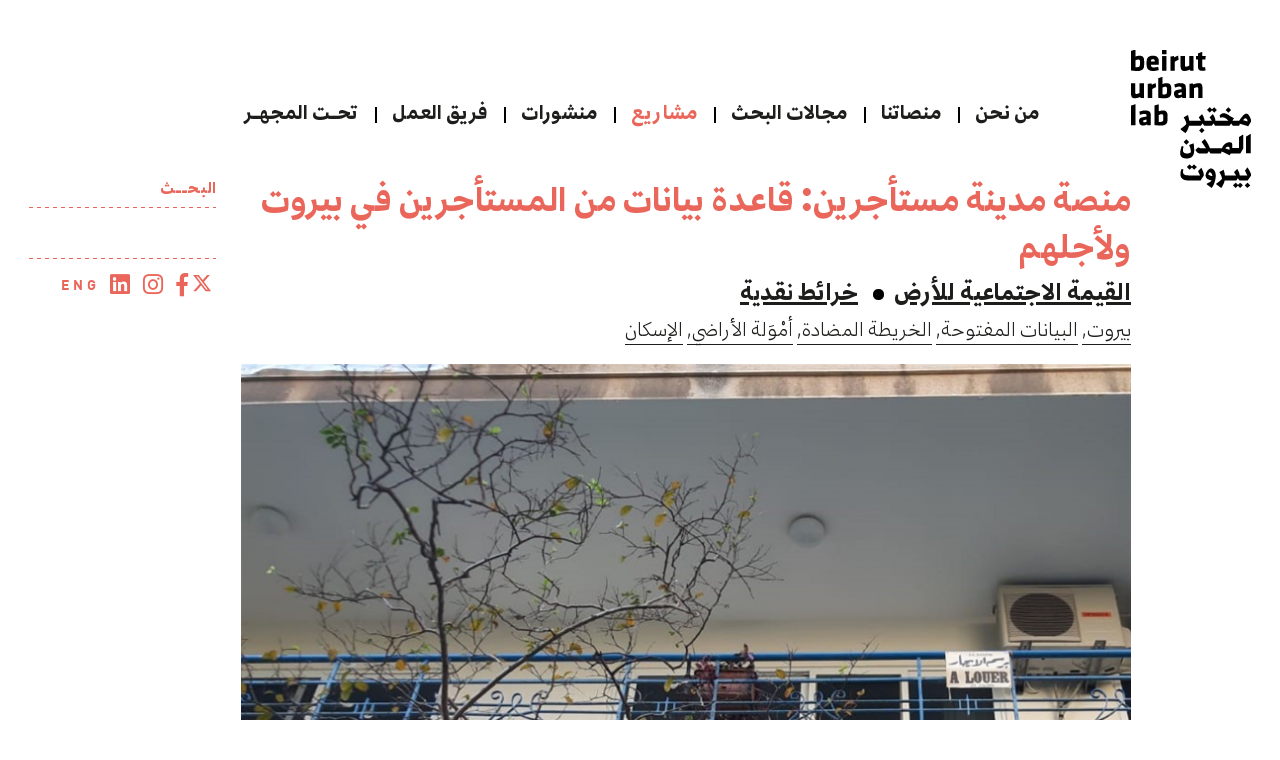

--- FILE ---
content_type: text/html; charset=utf-8
request_url: https://beiruturbanlab.com/ar/Details/891
body_size: 11606
content:


<!DOCTYPE html>
<html lang="ar">

<head>

    

    <meta charset="utf-8">
    <meta http-equiv="X-UA-Compatible" content="IE=edge">
    <meta name="viewport" content="width=device-width, initial-scale=1.0, maximum-scale=2.5, user-scalable=yes">
    <meta name="description" content="يطلق مختبر المدن في الجامعة الأميركية في بيروت منصة مدينة مستأجرين كقاعدة بيانات يستخدمها المستأجرين لإدخال معلوماتهم بأنفسهم وكأداة بصرية تضع المعلومات المتوفر">
    <meta name="author" content="BeirutUrbanLab">
    <meta name="format-detection" content="telephone=no">
    <meta name="description" content="يطلق مختبر المدن في الجامعة الأميركية في بيروت منصة مدينة مستأجرين كقاعدة بيانات يستخدمها المستأجرين لإدخال معلوماتهم بأنفسهم وكأداة بصرية تضع المعلومات المتوفر" />
    <meta name="keywords" content="بيروت, البيانات المفتوحة, الخريطة المضادة, أمْوَلة الأراضي, الإسكان" />
    <meta name="author" content="BeirutUrbanLab" />
    <meta property="fb:app_id" content="192027731996951" />
    <meta property="og:type" content="article" />
    <meta property="og:url" content="http://beiruturbanlab.com/ar/Details/891" />
    <meta property="og:image" content="http://api.beiruturbanlab.com/Content/uploads/articles/735~for-rent-test-1.jpeg" />
    <meta property="og:title" content="مختبر المدن بيروت - منصة مدينة مستأجرين: قاعدة بيانات من المستأجرين في بيروت ولأجلهم" />
    <meta property="og:description" content="يطلق مختبر المدن في الجامعة الأميركية في بيروت منصة مدينة مستأجرين كقاعدة بيانات يستخدمها المستأجرين لإدخال معلوماتهم بأنفسهم وكأداة بصرية تضع المعلومات المتوفر" />
    <meta property="og:site_name" content="@BeirutUrbanLab" />
    <meta property="og:image:width" content="500" />
    <meta property="og:image:height" content="500" />
    <meta name="twitter:card" content="summary_large_image" /><!-- Used with summary, summary_large_image, app, player cards -->
    <meta name="twitter:site" content="@BeirutUrbanLab" />
    <meta name="twitter:title" content="مختبر المدن بيروت - منصة مدينة مستأجرين: قاعدة بيانات من المستأجرين في بيروت ولأجلهم" /><!-- Title of content (max 70 characters) -->
    <meta name="twitter:description" content="يطلق مختبر المدن في الجامعة الأميركية في بيروت منصة مدينة مستأجرين كقاعدة بيانات يستخدمها المستأجرين لإدخال معلوماتهم بأنفسهم وكأداة بصرية تضع المعلومات المتوفر" /><!-- Description of content (maximum 200 characters) -->
    <meta name="twitter:image" content="http://api.beiruturbanlab.com/Content/uploads/articles/735~for-rent-test-1.jpeg" />
    <link rel="canonical" href="https://beiruturbanlab.com/ar/Details/891" />


    <link rel="icon" href="/Content/assets/images/favicon.png">

    <title>مختبر المدن بيروت - منصة مدينة مستأجرين: قاعدة بيانات من المستأجرين في بيروت ولأجلهم</title>

    <link rel="stylesheet" type="text/css" href="/Content/stylesheets/vendors/swiper.min.css">
    <link rel="stylesheet" type="text/css" href="/Content/stylesheets/vendors/jquery.mCustomScrollbar.min.css">
    <link rel="stylesheet" type="text/css" href="/Content/stylesheets/vendors/gray.min.css">
    <link rel="stylesheet" type="text/css" href="/Content/stylesheets/main.css?v=32">
    <link rel="stylesheet" type="text/css" href="/Content/stylesheets/cust.css?v=32">
    <link rel="stylesheet" type="text/css" href="/Content/stylesheets/cust-arabic.css?v=32">
    <style>
        .roundups-grid .card-date {
            background-color: #fff;
        }


        .grid-item.roundups-grid {
            padding: 12px 12px 30px;
        }
    </style>

    <!-- Global site tag (gtag.js) - Google Analytics -->
<script async src="https://www.googletagmanager.com/gtag/js?id=UA-119476164-28"></script>
<script>
 window.dataLayer = window.dataLayer || [];
 function gtag(){dataLayer.push(arguments);}
 gtag('js', new Date());

 gtag('config', 'UA-119476164-28');
</script>

    <!--[if lte IE 9]>
      <link href="stylesheets/non-responsive.css" rel="stylesheet" />
    <![endif]-->
    <!-- HTML5 shim and Respond.js for IE8 support of HTML5 elements and media queries -->
    <!--[if lt IE 9]>
        <script src="https://oss.maxcdn.com/html5shiv/3.7.2/html5shiv.min.js"></script>
        <script src="https://oss.maxcdn.com/respond/1.4.2/respond.min.js"></script>
    <![endif]-->
</head>

<body class="">
    <!--[if lt IE 9]>
      <div id="browser-nojpgication" class="alert alert-danger">
        <div class="container">
          We are sorry but it looks like your <a href="http://www.whatbrowser.org/intl/en_us/" target=_blank>browser</a> doesn't support our website features. In order to get the full experience please download a new version of <a title="Download Chrome" href="http://www.google.com/chrome/" target=_blank>Chrome</a>, <a title="Download Safari" href="http://www.apple.com/safari/download/" target=_blank>Safari</a>, <a title="Download Firefox" href="http://www.mozilla.com/firefox/" target=_blank>Firefox</a>, or <a title="Download Internet Explorer" href="http://www.microsoft.com/windows/internet-explorer/default.aspx" target=_blank>Internet Explorer</a>.
        </div>
      </div>
    <![endif]-->

    

<header class="header header-ar">
    <div class="container custom-container custom-header">
        <nav class="navbar navbar-expand-md"> 
            <a class="navbar-brand" href="/ar/Home">
                <img src="/Content/assets/images/beirut-logo-icon.svg" class="logo " alt="مختبر المدن بيروت" />
            </a>
            <div class="dropdown direction-rtl">
                <button id="dropdownMenuButton" class="navbar-toggler navbar-toggler-right" type="button" data-toggle="dropdown"
                        aria-haspopup="true" aria-expanded="false">
                    <!-- <span class="navbar-toggler-icon"><i class="fas fa-bars bar-icon"></i></span> -->
                    <span class="navbar-toggler-icon"><img src="/Content/assets/images/nav-icon.png" class="toggler-logo" alt="nav-icon" /></span>
                </button>
                <ul id="MenuNav" class="dropdown-menu" aria-labelledby="dropdownMenuButton">
                    <li class="nav-item">
                        <a class="nav-link  no-border" href="/ar/About">من نحن</a>
                    </li>
                    <li class="nav-item dropdown-submenu">
                        <a id="SubMenu" class="nav-link  dropdown-sub" href="#" data-href="SubDropdown">منصاتنا</a>
                        <ul id="SubDropdown" class="sub-menu ">
                                <li class="nav-head"><a href="javascript:void(0)" class="close"></a></li>
                                    <li class="nav-item"><a href="https://experience.arcgis.com/experience/e2334ccd32bb4ef2bbaad9bc2d61fc14/" target="_blank" rel="nofollow" class="text-menu">قاعدة بيانات البيئة العمرانية في بيروت</a></li>
                                <li class="nav-head"><a href="javascript:void(0)" class="close"></a></li>
                                    <li class="nav-item"><a href="https://aub.maps.arcgis.com/apps/dashboards/3a5e6384d38b43d4b23a1ff6d3db9756" target="_blank" rel="nofollow" class="text-menu">مجالات الاستجابة لوباء كوفيد-19 في لبنان (آذار – تموز 2020)</a></li>
                                <li class="nav-head"><a href="javascript:void(0)" class="close"></a></li>
                                    <li class="nav-item"><a href="https://beirut-urban-observatory-aub.hub.arcgis.com/" target="_blank" rel="nofollow" class="text-menu">مرصد بيروت الحضري</a></li>
                                <li class="nav-head"><a href="javascript:void(0)" class="close"></a></li>
                                    <li class="nav-item"><a href="https://experience.arcgis.com/experience/af252d852fd144ad98242eba8b6d60b3/?draft=true" target="_blank" rel="nofollow" class="text-menu">مراكز الإيواء المعتمدة في لبنان</a></li>
                                <li class="nav-head"><a href="javascript:void(0)" class="close"></a></li>
                                    <li class="nav-item"><a href="https://storymaps.arcgis.com/stories/c169714bea5940c6a170a830b70a938f" target="_blank" rel="nofollow" class="text-menu">التعافي الحضري في بيروت بعد الانفجار</a></li>
                                <li class="nav-head"><a href="javascript:void(0)" class="close"></a></li>
                                    <li class="nav-item"><a href="https://storymaps.arcgis.com/stories/cccb8c8863c945f6a57340dace891808" target="_blank" rel="nofollow" class="text-menu">تداعي الحيوات – السكن غير المستقر في بيروت</a></li>
                                <li class="nav-head"><a href="javascript:void(0)" class="close"></a></li>
                                    <li class="nav-item"><a href="https://storymaps.arcgis.com/stories/1f0dfccf124346ecb68cc39944d4ff10" target="_blank" rel="nofollow" class="text-menu">المرويّات الشفهية لأهالي الكرنتينا</a></li>
                                <li class="nav-head"><a href="javascript:void(0)" class="close"></a></li>
                                    <li class="nav-item"><a href="https://cityoftenants-aub.hub.arcgis.com/" target="_blank" rel="nofollow" class="text-menu">مدينة مستأجرين</a></li>
                                <li class="nav-head"><a href="javascript:void(0)" class="close"></a></li>
                                    <li class="nav-item"><a href="https://aub.maps.arcgis.com/apps/dashboards/2a3cd18fa4f4400ba5ee330273117f95" target="_blank" rel="nofollow" class="text-menu">التصعيد على الحدود اللبنانية-الإسرائيلية</a></li>
                                <li class="nav-head"><a href="javascript:void(0)" class="close"></a></li>
                                    <li class="nav-item"><a href="https://experience.arcgis.com/experience/2c21f2416242401aabf9ce56d55f5f6e" target="_blank" rel="nofollow" class="text-menu">رصد العنف في الضفة الغربية</a></li>
                                <li class="nav-head"><a href="javascript:void(0)" class="close"></a></li>
                                    <li class="nav-item"><a href="https://experience.arcgis.com/experience/5c24d93ffc234d709efbbeb355d9496c/page/Page/?views=Damage" target="_blank" rel="nofollow" class="text-menu">رصد الإبادة المدينية في غزة</a></li>
                                <li class="nav-head"><a href="javascript:void(0)" class="close"></a></li>
                                    <li class="nav-item"><a href="https://diverselevant.org/" target="_blank" rel="nofollow" class="text-menu">ليفانت كارتا | بيروت</a></li>
                        </ul>
                    </li>
                    <li class="nav-item dropdown-submenu">
                        <a id="SubMenu" class="nav-link  dropdown-sub" href="#" data-href="SubDropdown">مجالات البحث</a>
                        <ul id="SubDropdown" class="sub-menu ">
                                <li class="nav-head"><a href="javascript:void(0)" class="close"></a></li>
                                <li class="nav-item"><a href="/ar/Themes/487/social-value-of-land" class="text-menu">القيمة الاجتماعية للأرض</a></li>
                                <li class="nav-head"><a href="javascript:void(0)" class="close"></a></li>
                                <li class="nav-item"><a href="/ar/Themes/488/urban-recovery" class="text-menu">التعافي الحضري</a></li>
                                <li class="nav-head"><a href="javascript:void(0)" class="close"></a></li>
                                <li class="nav-item"><a href="/ar/Themes/489/urban-mobilization-and-citizenship" class="text-menu">المواطنة الحضرية</a></li>
                                <li class="nav-head"><a href="javascript:void(0)" class="close"></a></li>
                                <li class="nav-item"><a href="/ar/Themes/493/mapping-visualization" class="text-menu">خرائط نقدية</a></li>
                                <li class="nav-head"><a href="javascript:void(0)" class="close"></a></li>
                                <li class="nav-item"><a href="/ar/Themes/490/planning-actors-and-scale" class="text-menu">التخطيط: موازينه وجهاته الفاعلة</a></li>
                                <li class="nav-head"><a href="javascript:void(0)" class="close"></a></li>
                                <li class="nav-item"><a href="/ar/Themes/491/spatial-practices" class="text-menu">ممارسات مكانية</a></li>
                                <li class="nav-head"><a href="javascript:void(0)" class="close"></a></li>
                                <li class="nav-item"><a href="/ar/Themes/492/urban-informality" class="text-menu">العشوائية الحضرية</a></li>
                        </ul>
                    </li>
                    <li class="nav-item">
                        <a class="nav-link nav-link-active" href="/ar/Projects">مشاريع</a>
                    </li>
                    <li class="nav-item">
                        <a class="nav-link  " href="/ar/Publications">منشورات</a>
                    </li>
                    <li class="nav-item">
                        <a class="nav-link  add-width" href="/ar/People">فريق العمل</a>
                    </li>
                    <li class="nav-item">
                        <a class="nav-link  add-width" href="/ar/EyesOn">تحـت المجهـر</a>
                    </li>
                </ul>
            </div>
            <!-- <a class="navbar-brand" href="#">Navbar</a> -->
        </nav>
    </div>
</header>


    



<main class="subpage subpage-a projects  detailpage arabic-content">
    <div class="container custom-container">
        <div class="main-wrapper">

            

<div class="sidebar sticky js-sidebar js-sidebar-2 direction-rtl">
    <div class="sidebar-wrapper">
        <div class="header-overlay"></div>
        <div class="section-search">
            <h5 class="sidebar-title">البحــث</h5>
            <input type="text" class="input-search js-input-search" autofocus />
            <!-- <i class="input-cursor"></i> -->
            <a onclick="window.location.href = '/ar/Search' + $('.input-search.js-input-search').val()" class="btn btn-search js-btn-search">ابحــث</a>
        </div>
        <div class="section-social">
                    <a href="https://twitter.com/BeirutUrbanLab" target="_blank" class="social-link twitter">
                        <svg xmlns="http://www.w3.org/2000/svg" height="20" width="20" viewBox="0 0 512 512" class="icon"><!--!Font Awesome Free 6.5.2 by fontawesome - https://fontawesome.com License - https://fontawesome.com/license/free Copyright 2024 Fonticons, Inc.--><path fill="#ea665a" d="M389.2 48h70.6L305.6 224.2 487 464H345L233.7 318.6 106.5 464H35.8L200.7 275.5 26.8 48H172.4L272.9 180.9 389.2 48zM364.4 421.8h39.1L151.1 88h-42L364.4 421.8z"></path></svg>
                    </a>
                    <a href="https://www.facebook.com/beiruturbanlab" target="_blank" class="social-link"><span class="fab fa-facebook-f"></span></a>
                    <a href="https://www.instagram.com/thebeiruturbanlab/" target="_blank" class="social-link"><span class="fab fa-instagram"></span></a>
                    <a href="https://www.linkedin.com/company/beirut-urban-lab/" target="_blank" class="social-link"><span class="fab fa-linkedin"></span></a>
            <a href="/ar/Home" class="social-link js-toggle-en"><span class="link">ENG</span></a>
        </div>
        <div id="browse" class="section-browse scroll">
            <span class="icon-filter"></span>
            <h5 class="sidebar-title">تصفــح</h5>
            <div class="accordion" id="accordionExample">
                <div class="filter filter-year" id="accordion1">
                    <div class="filter-label" id="headingOne">
                        <button class="btn btn-link" type="button" data-toggle="collapse" data-target="#collapseOne" data-parent="#accordion1"
                                aria-expanded="true" aria-controls="collapseOne">
                            بحسب التاريخ
                            <div class="filter-arrow"></div>
                        </button>
                    </div>
                    <div id="collapseOne" class="collapse" aria-labelledby="headingOne" data-parent="#accordionExample">
                        <div class="filter-content year-content">
                            <select class="select-opt" name="yearsDropdown" multiple>
                            </select>
                        </div>
                    </div>
                </div>
                <div class="filter filter-type" id="accordion2">
                    <div class="filter-label" id="headingTwo">
                        <button class="btn btn-link collapsed" type="button" data-toggle="collapse" data-target="#collapseTwo" data-parent="#accordion2"
                                aria-expanded="false" aria-controls="collapseTwo">
                            بحسب النوع
                            <div class="filter-arrow"></div>
                        </button>
                    </div>
                    <div id="collapseTwo" class="collapse" aria-labelledby="headingTwo" data-parent="#accordionExample">
                        <div class="filter-content">
                                    <div class="option-holder">
                                        <input name="type1" type="checkbox" value="1" id="type1_1" class="sidebar-checkbox" />
                                        <label for="type1_1" class="filter-title">المنشورات</label>
                                    </div>
                                    <div class="option-holder">
                                        <input name="type1" type="checkbox" value="5" id="type1_5" class="sidebar-checkbox" />
                                        <label for="type1_5" class="filter-title">آراؤنا</label>
                                    </div>
                                    <div class="option-holder">
                                        <input name="type1" type="checkbox" value="4" id="type1_4" class="sidebar-checkbox" />
                                        <label for="type1_4" class="filter-title">الأحـــداث</label>
                                    </div>
                                    <div class="option-holder">
                                        <input name="type1" type="checkbox" value="2" id="type1_2" class="sidebar-checkbox" />
                                        <label for="type1_2" class="filter-title">مشاريع</label>
                                    </div>
                            <select class="select-opt select-type" name="type1Dropdown" multiple>
                                        <option value="1">المنشورات</option>
                                        <option value="5">آراؤنا</option>
                                        <option value="4">الأحـــداث</option>
                                        <option value="2">مشاريع</option>
                            </select>
                        </div>
                    </div>
                </div>
                <div class="filter filter-type-2" id="accordion3">
                    <div class="filter-label" id="headingThree">
                        <button class="btn btn-link collapsed" type="button" data-toggle="collapse" data-target="#collapseThree" data-parent="#accordion3"
                                aria-expanded="false" aria-controls="collapseThree">
                            بحسب النوع
                            <div class="filter-arrow"></div>
                        </button>
                    </div>
                    <div id="collapseThree" class="collapse" aria-labelledby="headingThree" data-parent="#accordionExample">
                        <div class="filter-content">
                            <select class="select-opt select-type" name="type2Dropdown" multiple>
                            </select>
                        </div>
                    </div>
                </div>
                <div class="filter filter-geo" id="accordion4">
                    <div class="filter-label" id="headingFour">
                        <button class="btn btn-link collapsed" type="button" data-toggle="collapse" data-target="#collapseFour" data-parent="#accordion4"
                                aria-expanded="false" aria-controls="collapseFour">
                            بحسب المكان
                            <div class="filter-arrow"></div>
                        </button>
                    </div>
                    <div id="collapseFour" class="collapse" aria-labelledby="headingFour" data-parent="#accordionExample">
                        <div class="filter-content">
                            <select class="select-opt select-type" name="countriesDropdown" multiple>
                            </select>
                        </div>
                    </div>
                </div>
                <div class="filter filter-author" id="accordion5">
                    <div class="filter-label" id="headingFive">
                        <button class="btn btn-link collapsed" type="button" data-toggle="collapse" data-target="#collapseFive" data-parent="#accordion5"
                                aria-expanded="false" aria-controls="collapseFive">
                            بحسب الكاتب
                            <div class="filter-arrow"></div>
                        </button>
                    </div>
                    <div id="collapseFive" class="collapse" aria-labelledby="headingFive" data-parent="#accordionExample">
                        <div class="filter-content">
                            <select class="select-opt select-type" name="authorsDropdown" multiple>
                            </select>
                        </div>
                    </div>
                </div>
                <div class="filter filter-theme" id="accordion6">
                    <div class="filter-label" id="headingSix">
                        <button class="btn btn-link collapsed" type="button" data-toggle="collapse" data-target="#collapseSix" data-parent="#accordion6"
                                aria-expanded="false" aria-controls="collapseSix">
                            بحسب الموضوع
                            <div class="filter-arrow"></div>
                        </button>
                    </div>
                    <div id="collapseSix" class="collapse" aria-labelledby="headingSix" data-parent="#accordionExample">
                        <div class="filter-content">
                                    <div class="option-holder">
                                        <input name="themes" type="checkbox" value="487" id="theme487" class="sidebar-checkbox" />
                                        <label for="theme487" class="filter-title">القيمة الاجتماعية للأرض</label>
                                    </div>
                                    <div class="option-holder">
                                        <input name="themes" type="checkbox" value="488" id="theme488" class="sidebar-checkbox" />
                                        <label for="theme488" class="filter-title">التعافي الحضري</label>
                                    </div>
                                    <div class="option-holder">
                                        <input name="themes" type="checkbox" value="489" id="theme489" class="sidebar-checkbox" />
                                        <label for="theme489" class="filter-title">المواطنة الحضرية</label>
                                    </div>
                                    <div class="option-holder">
                                        <input name="themes" type="checkbox" value="493" id="theme493" class="sidebar-checkbox" />
                                        <label for="theme493" class="filter-title">خرائط نقدية</label>
                                    </div>
                                    <div class="option-holder">
                                        <input name="themes" type="checkbox" value="490" id="theme490" class="sidebar-checkbox" />
                                        <label for="theme490" class="filter-title">التخطيط: موازينه وجهاته الفاعلة</label>
                                    </div>
                                    <div class="option-holder">
                                        <input name="themes" type="checkbox" value="491" id="theme491" class="sidebar-checkbox" />
                                        <label for="theme491" class="filter-title">ممارسات مكانية</label>
                                    </div>
                                    <div class="option-holder">
                                        <input name="themes" type="checkbox" value="492" id="theme492" class="sidebar-checkbox" />
                                        <label for="theme492" class="filter-title">العشوائية الحضرية</label>
                                    </div>
                            <select class="select-opt select-theme" name="themesDropdown" multiple>
                                        <option value="487">القيمة الاجتماعية للأرض</option>
                                        <option value="488">التعافي الحضري</option>
                                        <option value="489">المواطنة الحضرية</option>
                                        <option value="493">خرائط نقدية</option>
                                        <option value="490">التخطيط: موازينه وجهاته الفاعلة</option>
                                        <option value="491">ممارسات مكانية</option>
                                        <option value="492">العشوائية الحضرية</option>
                            </select>
                        </div>
                    </div>
                </div>
                <div class="filter filter-keyword" id="accordion7">
                    <div class="filter-label" id="headingSeven">
                        <button class="btn btn-link collapsed" type="button" data-toggle="collapse" data-target="#collapseSeven" data-parent="#accordion7"
                                aria-expanded="false" aria-controls="collapseSeven">
                            بحسب الكلمة الرئيسية
                            <div class="filter-arrow"></div>
                        </button>
                    </div>
                    <div id="collapseSeven" class="collapse" aria-labelledby="headingSeven" data-parent="#accordionExample">
                        <div class="filter-content keyword-content">
                            <select class="select-opt select-keyword" name="keywordsDropdown" multiple>
                            </select>
                        </div>
                    </div>
                </div>
            </div>
        </div>
    </div>
    <div class="social-bar">
        <div class="side-btn js-search">
            <span class="fas fa-search"></span>
        </div>
        <div class="side-btn js-filter">
            <span class="icon-filter"></span>
        </div>
        <div class="side-btn">
                <a class="icon-eng js-toggle-en"><span class="icon-eng">ENG</span></a>         </div>
    </div>
     <div class="section-twitter">
        <h5 class="sidebar-title">TWEETS</h5>
        <div class="twitter-wrapper direction-ltr">
            <div class="Widget">

                <a class="twitter-timeline" href="https://twitter.com/beiruturbanlab"
                   width="3000"
                   height="160"
                   show-replies="false"
                   data-chrome="nofooter,noheader"
                   tweet-limit='1'>

                </a>

                <script async src="https://platform.twitter.com/widgets.js" charset="utf-8"></script>

            </div>
        </div>
    </div>
</div>


            <div id="section-to-print" class="section-wrapper subpage-wrapper  direction-rtl">
                <div class="subpage-holder">
                    <div class="subpage-heading-wrapper subpage-first subpage-section">
                        <h1 class="text-title subpage-heading">منصة مدينة مستأجرين: قاعدة بيانات من المستأجرين في بيروت ولأجلهم</h1>
                                                    <div class="subpage-title ">
                                    <h2 class="intro subpage-title-text">
                                        <a href="/ar/Themes/487/social-value-of-land">
                                            القيمة الاجتماعية للأرض
                                        </a>
                                    </h2>
                                        <span class="bullet">&#8226;</span>
                                    <h2 class="intro subpage-title-text">
                                        <a href="/ar/Themes/493/mapping-visualization">
                                            خرائط نقدية
                                        </a>
                                    </h2>
                            </div>
                                                    <div class="subpage-tags">
                                    <a href="/ar/Tag/?tag=80" class="name-title subpage-tag">بيروت,</a>
                                    <a href="/ar/Tag/?tag=146" class="name-title subpage-tag">البيانات المفتوحة,</a>
                                    <a href="/ar/Tag/?tag=239" class="name-title subpage-tag">الخريطة المضادة,</a>
                                    <a href="/ar/Tag/?tag=180" class="name-title subpage-tag">أمْوَلة الأراضي,</a>
                                    <a href="/ar/Tag/?tag=101" class="name-title subpage-tag">الإسكان</a>
                            </div>

                    </div>
                    
                        <div class="image-holder subpage-second subpage-section">
                            <img src="http://api.beiruturbanlab.com/images/1800x10000xi/735~for-rent-test-1.jpeg" alt="منصة مدينة مستأجرين: قاعدة بيانات من المستأجرين في بيروت ولأجلهم" class="subbanner-img" />
                            <div class="imgCaption ">الصورة: دنيا سلامة</div>
                        </div>
                                            <div id="test1" class="subpage-subheading-wrapper subpage-third subpage-section">


                                <div class="intro subpage-subheading-text">
                                    <div style="text-align:right;">يطلق مختبر المدن في الجامعة الأميركية في بيروت منصة <em>مدينة مستأجرين</em> كقاعدة بيانات يستخدمها المستأجرين لإدخال معلوماتهم بأنفسهم وكأداة بصرية تضع المعلومات المتوفرة عن ترتيبات&nbsp; الإيجار في المدينة في متناول أيدي الباحثين عن مأوى والمستأجرين في المدينة والباحثين الأكاديميين ومناصري قضايا السكن.</div>
                                </div>


                                    <div class="popup c-1">
                                        <span class="close">&times;</span>
                                    </div>
                                        <div id="articleStepBySteps_1940" class="subpage-subsection-wrapper subsection-editorial test01">
                                                                                            <div class="name-title subpage-subsection-description">
                                                    <div style="text-align:right;">تلقّى المستأجرون ضربةً قاسية جراء الانهيار المستمر في لبنان. فالأزمة المالية تقع في صلب مسألة حق السكن وتهدّد الكثيرين بالإخلاء بينما توقع أغلب الناس في حيرة الاختيار بين الطبابة والغذاء والمأوى. وفي ضوء فقدان العملة الوطنية قيمتها تشتدّ حدة التوتر بين المالكين والمستأجرين: حيث تضجّ الأحاديث اليومية عن استحالة السكن الآمن وحكايات البحث عن سكن ميسور الكلفة في المدينة والتفاوض&nbsp; غير المجدي على رسوم إيجار عادلة و ظروف سكن ملائمة.<span style="text-align:right;">تُعدّ التعمية من أبرز سمات سوق تأجير المساكن في بيروت. فبينما تفوّض الأنظمة مهمة التحكيم المستقل للسوق الحرّة تحت فرضية أنها تعمل بحياد وكفاءة، نجد في الواقع شحًّا في المعلومات وتراخٍ في إنفاذ الحقوق. وبالتالي يتحكم مالكي المساكن بشكل أحادي بتحديد قِيم الإيجار وشروطه ويضعون بنود اتفاقيات الإيجار (السعر، المدّة، الصيانة) بأنفسهم.</span></div>
                                                </div>
                                                                                    </div>
                                                    </div>
                    <div class="subpage-social-wrapper subpage-fourth subpage-section">
                        <div class="subpage-social-share">
                            <span class="subpage-text subpage-social-text">شارك</span>
                            <a onclick="twitterShare('http://beiruturbanlab.com/Details/891')" class="subpage-social-holder">
                                <i class="fab fa-twitter subpage-social-link"></i>
                            </a>
                            <a onclick="facebookShare('http://beiruturbanlab.com/Details/891')" class="subpage-social-holder">
                                <i class="fab fa-facebook-f subpage-social-link"></i>
                            </a>
                            <a onclick="mailtoShare('http://beiruturbanlab.com/Details/891', 'منصة مدينة مستأجرين: قاعدة بيانات من المستأجرين في بيروت ولأجلهم')" class="subpage-social-holder">
                                <i class="fas fa-envelope subpage-social-link"></i>
                            </a>
                            <span class="subpage-text subpage-social-text social-text-print">اطبع</span>
                            <a onclick="window.print()" class="subpage-social-holder">
                                <i class="fas fa-print subpage-social-link"></i>
                            </a>
                        </div>


                                <div class="image-holder city-image-holder noCaption">
                                    <img src="http://api.beiruturbanlab.com/images/318x10000xi/832~City-of-Tenants-logo_ag18012021.jpg" class="refugees-city-img" alt="" />
                                    <div class="imgCaption "></div>
                                </div>

                            <div class="subpage-sidetext-wrapper">
                                <div class="subpage-text subpage-sidetext-description">
                                    <div style="text-align:right;"></div><div style="text-align:right;"><p>هذا المشروع هو بقيادة منى فواز وأحمد غربية<br />&nbsp;تنسيق المشروع وتصميمه: عبير الزعتري وهايز بوكانن<br />المساهمون: ليلى دعدوش، رين شديد، جواد شعيب، نور الزغبي فارس، روان حيدر، زينة الحص، يحيى سعيد، شريف ترحيني، رشا زيّور<br /><br />.يمكنكم الدخول إلى المنصة من <a href="https://cityoftenants-aub.hub.arcgis.com/">هنا</a>.&nbsp;<span style="text-align:right;">كما يمكنكم مشاركتنا آراءكم على العنوان&nbsp;</span><a href="/cdn-cgi/l/email-protection#f99a908d80969f8d9c9798978d8ab9988c9bd79c9d8cd7959b" target="_blank" style="text-align:right;"><span class="eng-txt-ar"><span class="__cf_email__" data-cfemail="cba8a2bfb2a4adbfaea5aaa5bfb88baabea9e5aeafbee5a7a9">[email&#160;protected]</span></span></a>.</p><p><span style="text-align:right;"></span><span style="text-align:right;"></span></p></div>
                                </div>
                            </div>


                    </div>


                                                    <div class="popup c-2">
                                    <span class="close">&times;</span>
                                </div>
                                    <div id="articleStepBySteps_1941" class="subpage-subsection-wrapper subsection-hamra subpage-Sixth subpage-section">
                                                                                    <div class="name-title subpage-subsection-description"><p dir="RTL" style="text-align:right;">يحدّد المالكين توقّعات السعر دون إجراء تقييم واقعي ويعدّلون أسعار الطلب بناءً على صلاتهم الشخصية ببعض الأسر أو حسب تصوّرهم لقدراتهم المادية (حصول اللاجئين على المساعدات، مثلاً). لذا، تتفاوت أسعار الإيجار وشروطه بشكل كبير ضمن المبنى نفسه وحتى إذا تشابهت ظروف السكن أحيانًا. بخلاف ذلك، يتفاوض المستأجرون في ظل التعمية ومحدودية الخيارات بشأن شروط عقودهم من موقع الضعيف، خاصةً وأنّهم يبدون استعدادًا لتقديم الكثير من التنازلات لتفادي التعرض للإخلاء من جديد.<br /><br />وانطلاقًا من فرضية أن إتاحة الوصول إلى معلومات الإيجار للعامة يحسّن من ظروف المستأجرين، صمّم مختبر المدن في الجامعة الأميركية في بيروت منصة <em><a href="https://cityoftenants-aub.hub.arcgis.com/" target="_blank">مدينة</a></em><a href="https://cityoftenants-aub.hub.arcgis.com/" target="_blank"> </a><em><a href="https://cityoftenants-aub.hub.arcgis.com/" target="_blank">مستأجرين</a></em> كقاعدة بيانات يستخدمها المستأجرون لإدخال معلوماتهم بأنفسهم وكأداة بصرية تضع المعلومات المتوفرة عن ترتيبات الإيجار في المدينة في متناول أيدي الباحثين عن مأوى والمستأجرين في المدينة، علاوةً على الباحثين الأكاديميين ومناصري قضايا السكن. تتكوّن المنصّة من خريطة توثّق شروط الإيجار وأسعاره يسجّلها مستأجرون يعيشون في المدينة من أجل المستأجرين أمثالهم الراغبين بالحصول على إيجار ملائم ضمن بيروت الإدارية. توفّر المنصة للمستأجرين بيانات عن الأسعار والظروف الحقيقية للمأوى المطلوب. مما يقلب السرديّة السائدة التي تحدّد من يتحكّم بعملية وخريطة الإيجار. وعليه، تواجه منصة مدينة مستأجرين سيطرة المالكين وترويجهم لعروض الإيجار القائمة على المضاربة، مقدمةً صورة ملموسة وحقيقية عن ظروف الإيجار وتجارب المستأجرين في بيروت اليوم. تتعارض الأسعار "الفعلية" مع الأسعار "المطلوبة" المضخّمة وتسائل التصوّرات القائمة على المضاربة التي تتحكّم بسوق الإيجار. وبهذا، تنضم <em><a href="https://cityoftenants-aub.hub.arcgis.com/" target="_blank">مدينة مستأجرين</a> </em>إلى قافلة المبادرات في لبنان (<a href="https://housingmonitor.org/en" target="_blank">مرصد السكن</a>) ودول أخرى (كـ <a href="https://antievictionmap.com/" target="_blank"><span class="eng-txt-ar">Anti-eviction Mapping Project</span></a><span class="eng-txt-ar"></span>و <a href="https://findmylandlord.chicagodsa.org/" target="_blank"><span class="eng-txt-ar">Find My Landlord</span></a> و <a href="https://www.housingdatanyc.org/" target="_blank"><span class="eng-txt-ar">Housing Data Coalition</span></a> و <a href="https://londonrentersunion.org/about/" target="_blank"><span class="eng-txt-ar">London Renters Union</span></a>) التي تعتبر الخرائط شكلاً من أشكال التحرّك التعطيلي الذي من شأنه خلق التضامن وإذكاء الروح الجماعية السياسية بين الجهات المعنية بقضايا الإيجار والعدالة السكنية.&nbsp;</p></div>
                                    </div>
<div class='image-holder subpage-Seventh subpage-section direction-rtl '>                                                <img popcount="c-2" style="" src="http://api.beiruturbanlab.com/Content/uploads/ArticleStepByStep/197~COTENGLISHINTRO-(1).gif" alt="تسجّل منصة مدينة مستأجرين تكاليف الإيجار بالمقارنة مع ظروف السكن في الوحدات المؤجرة وتشكّل، بالتالي، قاعدة بيانات معرفية عن ظروف الإيجار." class="subsection-img " />
                                            <div style="" class="imgCaption ">تسجّل منصة مدينة مستأجرين تكاليف الإيجار بالمقارنة مع ظروف السكن في الوحدات المؤجرة وتشكّل، بالتالي، قاعدة بيانات معرفية عن ظروف الإيجار.</div>
</div>                                <div class="popup c-3">
                                    <span class="close">&times;</span>
                                </div>
                                    <div id="articleStepBySteps_1942" class="subpage-subsection-wrapper subsection-hamra subpage-Eighth subpage-section">
                                                                                    <div class="name-title subpage-subsection-description"><p dir="RTL">ونؤكد هنا أن المعلومات لا تغني عن إجراء مراجعة تصحيحية للأطر التنظيمية (الرسمية وغير الرسمية) التي تحكم سوق السكن اليوم. إلا أنّ هناك حاجة ماسة لإعادة تكريس الحق بالسكن ضمن إطار السياسة العامة في ظل ما منحته سياسات الأمولة المتصاعدة من سلطة غير مبررة وغير محدودة للمالكين عبر نموذج التملّك.<sup>1</sup>&nbsp;وإذا كانت المنصة أداةً تصحيحية تعالج ندرة المعلومات في بيروت، فهي لا تنفي ضرورة تأسيس نظام فعّال لحماية المستأجرين يحدّ من المضاربة ويعترف بالقيمة الاجتماعية للأرض بشكل أعمّ، دستوريًا وعمليًا.<br /><br />نُطلق اليوم منصة&nbsp;<em><a href="https://cityoftenants-aub.hub.arcgis.com/" target="_blank">مدينة مستأجرين</a></em>&nbsp;التي تقدّم أول مجموعة بيانات مؤلفة من معلومات عن 1,800 وحدة مؤجرة ضمن بيروت الإدارية تم جمعها بين كانون الأول 2021 وكانون الأول 2022. وستقدّم المنصة المزيد من المعلومات الموضوعية تباعًا كلما أضاف المستخدمون بيانات جديدة. ومع ذلك، من الممكن بالفعل الإشارة إلى بعض المكوّنات الجوهرية عن سوق الإيجار في بيروت.&nbsp;<strong>أولاً</strong>، من الواضح أن المالكين في بيروت يفرضون رسوم إيجار مختلفة إلى حد كبير للوحدات أو المواقع المتشابهة. ففي أكثر من حالة، أبلغ مستأجرون يعيشون في المبنى نفسه في شقق متشابهة حجمًا أنهم يدفعون إيجارًا مختلفًا. وقد كان هذا الفرق شاسعًا في الكثير من الحالات، إذ بلغ حدّ عشرة أضعاف في بعض الاتفاقيات الخاضعة لقانون الإيجار الجديد الموقّع عليها خلال العامين الماضيين.&nbsp;<strong>ثانيًا</strong>، تعاني الأسر المستأجرة في بيروت من أعباء الإيجار الثقيلة وقد يعتمدون على المساعدات أو الأقارب لتأمين معيشتهم. يصل معدّل عبء الإيجار بحسب التقارير (والمقصود بعبء الإيجار كلفة الإيجار والخدمات الأساسية كالكهرباء والمياه وخدمات المبنى) إلى 95% للأسر التي شملها المسح. تعتمد هذه الأسر، إذًا، على المساعدات (25% من الأسر) والدعم العائلي (20% منها) لتسديد الإيجار والبقاء في المنازل.&nbsp;<strong>ثالثًا</strong>، معظم عقود الإيجار لا يسجّل، فبحسب منصة&nbsp;<em><a href="https://cityoftenants-aub.hub.arcgis.com/" target="_blank">مدينة مستأجرين</a></em>، يعتمد 50% من الأسر المشاركة في الاستطلاع على العقود الشفهية (أي أكثر 860 أسرة) وقد أفادت 15% من الأسر (أي 264 أسرة) بأنها وقعت عقودًا خطية غير مسجلة في البلدية.<br /><br />تلمّح هذه النتائج الأولية إلى وجود أوجه ظلم راسخة في سوق الإيجار وهي لا تسلّط الضوء على حتمية جمع المعلومات عن ظروف الإيجار الحالية فحسب، بل على ضرورة تعقّب توجّهات الإيجار السائدة في بيروت وتطبيق هذا النموذج في مدن لبنانية أخرى حيث تندر المعلومات أيضًا. وهذا في طور الإعداد.</p><div style="text-align:right;"><br /></div><p align="right" style="text-align:right;"><span lang="AR-SA" dir="RTL" style="line-height:12.84px;color:#1d1d1b;letter-spacing:0.25pt;background:white;"><sup>1</sup>&nbsp;بلوملي، ن. (2020). الأرض المتداعية: قانون الأملاك والإسكان والنظام الاجتماعي-المكاني. آنتيبود، 52 (1)، 36 &ndash; 57؛ بيرن، م. وماك آرديل، ر. (2022). الإشغال الآمن والقوة والعلاقة بين االمالك والمستأجر: دارسة نوعية لقطاع الإيجارات الخاصة في إيرلندا. هاوسينغ ستاديز. 37 (1)، 124 &ndash; 142.</span></p></div>
                                    </div>
                </div>
            </div>
        </div>
    </div>
  
</main>



    

<footer class="footer arabic-content">
    <div class="container custom-container">
        <div class="footer-wrapper">
            <div class="section-logo">
                <a href="https://www.aub.edu.lb/msfea/Pages/default.aspx" target="_blank" ><img border="0" src="/Content/assets/images/beirut-logo.png" class="footer-logo" alt="beirut-logo" /></a>
            </div>
            <div class="section-copyright">
                <ul class="copyright">
                    <li class="copyright-list">مبنى ريمون غصن، الجامعة الأميركية في بيروت، كلية مارون سمعان للهندسة والعمارة</li>
                    <li class="copyright-list">حقوق النشر محفوظة <span class="eng-content-old">&copy; 2025</span> مختبر المدن بيروت</li>
                </ul>
            </div>
            <div class="section-address">
                <ul class="address">
                    <li class="address-list">صندوق بريد. <span class="eng-content-old">11-0236</span> رياض الصلح 1107 2020 ،بيروت لبنان</li>
                    <li class="address-list"><a href="tel:+961-1-374374" class="address-link phoneNumber">+961-1-374374 ext: 3603</a></li>
                    <li class="address-list eng-content-old"><a href="/cdn-cgi/l/email-protection#6705020e15121312150506090b06052706120549020312490b05" class="address-link"><span class="__cf_email__" data-cfemail="6406010d161110111606050a080506240511064a0100114a0806">[email&#160;protected]</span></a></li>
                    <li class="address-list"><a target="_blank" href="https://beiruturbanlab.com" class="address-link">beiruturbanlab.com</a></li>
                </ul>
            </div>
            <div class="section-contact">
                <div class="link-holder">
                    <a href="/ar/About" class="contacts-link">للتواصل معنا</a>
                </div>
                <div class="link-holder">
                    <a href="/ar/About/JobListing" class="contacts-link">للانضمام إلينا</a>
                </div>
                <div class="link-holder">
                    <a href="/ar/media" class="contacts-link">BUL في الصحافة</a>
                </div>
            </div>
            <div class="section-social">
                    <a href="https://twitter.com/BeirutUrbanLab" target="_blank" class="social-link"><span class="fab fa-twitter"></span></a>
                    <a href="https://www.facebook.com/beiruturbanlab" target="_blank" class="social-link"><span class="fab fa-facebook-f"></span></a>
                    <a href="https://www.instagram.com/thebeiruturbanlab/" target="_blank" class="social-link"><span class="fab fa-instagram"></span></a>
                    <a href="https://www.linkedin.com/company/beirut-urban-lab/" target="_blank" class="social-link"><span class="fab fa-linkedin"></span></a>
            </div>
        </div>
    </div>
</footer>


    <input id="routeUrl" name="routeUrl" type="hidden" value="/ar/" />
    <input id="baseUrl" name="baseUrl" type="hidden" value="/" />
    <input id="page" name="page" type="hidden" value="0" />
    <input id="controller" name="controller" type="hidden" value="details" />
    <input id="totalPages" name="totalPages" type="hidden" value="0" />
    <input id="categoryIds" name="categoryIds" type="hidden" value="" />
    <input id="displayInIds" name="displayInIds" type="hidden" value="" />
    <input id="writersIds" name="writersIds" type="hidden" value="" />
    <input id="countryIds" name="countryIds" type="hidden" value="" />
    <input id="keywordIds" name="keywordIds" type="hidden" value="" />
    <input id="yearsIds" name="yearsIds" type="hidden" value="" />

    <script data-cfasync="false" src="/cdn-cgi/scripts/5c5dd728/cloudflare-static/email-decode.min.js"></script><script src="/Scripts/javascripts/plugins.js"></script>
    <script src="/Scripts/javascripts/main.js?v=32"></script>
    <script src="/Scripts/javascripts/script.js?v=32"></script>
    <script src="/Scripts/javascripts/hilitor.js"></script>


    <!--[if lte IE 9]>
          <script src="javascripts/non-responsive.js"></script>
      <![endif]-->

    

<script defer src="https://static.cloudflareinsights.com/beacon.min.js/vcd15cbe7772f49c399c6a5babf22c1241717689176015" integrity="sha512-ZpsOmlRQV6y907TI0dKBHq9Md29nnaEIPlkf84rnaERnq6zvWvPUqr2ft8M1aS28oN72PdrCzSjY4U6VaAw1EQ==" data-cf-beacon='{"version":"2024.11.0","token":"521d7f09a5d14733862eb168b758392f","r":1,"server_timing":{"name":{"cfCacheStatus":true,"cfEdge":true,"cfExtPri":true,"cfL4":true,"cfOrigin":true,"cfSpeedBrain":true},"location_startswith":null}}' crossorigin="anonymous"></script>
</body>

</html>


--- FILE ---
content_type: text/css
request_url: https://beiruturbanlab.com/Content/stylesheets/main.css?v=32
body_size: 56235
content:
/*! normalize.css v8.0.0 | MIT License | github.com/necolas/normalize.css */
/* Document
   ========================================================================== */
/**
 * 1. Correct the line height in all browsers.
 * 2. Prevent adjustments of font size after orientation changes in iOS.
 */
html {
  line-height: 1.15;
  /* 1 */
  -webkit-text-size-adjust: 100%;
  /* 2 */ }

/* Sections
   ========================================================================== */
/**
 * Remove the margin in all browsers.
 */
body {
  margin: 0; }

/**
 * Correct the font size and margin on `h1` elements within `section` and
 * `article` contexts in Chrome, Firefox, and Safari.
 */
h1 {
  font-size: 2em;
  margin: 0.67em 0; }

/* Grouping content
   ========================================================================== */
/**
 * 1. Add the correct box sizing in Firefox.
 * 2. Show the overflow in Edge and IE.
 */
hr {
  box-sizing: content-box;
  /* 1 */
  height: 0;
  /* 1 */
  overflow: visible;
  /* 2 */ }

/**
 * 1. Correct the inheritance and scaling of font size in all browsers.
 * 2. Correct the odd `em` font sizing in all browsers.
 */
pre {
  font-family: monospace, monospace;
  /* 1 */
  font-size: 1em;
  /* 2 */ }

/* Text-level semantics
   ========================================================================== */
/**
 * Remove the gray background on active links in IE 10.
 */
a {
  background-color: transparent; }

/**
 * 1. Remove the bottom border in Chrome 57-
 * 2. Add the correct text decoration in Chrome, Edge, IE, Opera, and Safari.
 */
abbr[title] {
  border-bottom: none;
  /* 1 */
  text-decoration: underline;
  /* 2 */
  text-decoration: underline dotted;
  /* 2 */ }

/**
 * Add the correct font weight in Chrome, Edge, and Safari.
 */
b,
strong {
  font-weight: bolder; }

/**
 * 1. Correct the inheritance and scaling of font size in all browsers.
 * 2. Correct the odd `em` font sizing in all browsers.
 */
code,
kbd,
samp {
  font-family: monospace, monospace;
  /* 1 */
  font-size: 1em;
  /* 2 */ }

/**
 * Add the correct font size in all browsers.
 */
small {
  font-size: 80%; }

/**
 * Prevent `sub` and `sup` elements from affecting the line height in
 * all browsers.
 */
sub,
sup {
  font-size: 75%;
  line-height: 0;
  position: relative;
  vertical-align: baseline; }

sub {
  bottom: -0.25em; }

sup {
  top: -0.5em; }

/* Embedded content
   ========================================================================== */
/**
 * Remove the border on images inside links in IE 10.
 */
img {
  border-style: none; }

/* Forms
   ========================================================================== */
/**
 * 1. Change the font styles in all browsers.
 * 2. Remove the margin in Firefox and Safari.
 */
button,
input,
optgroup,
select,
textarea {
  font-family: inherit;
  /* 1 */
  font-size: 100%;
  /* 1 */
  line-height: 1.15;
  /* 1 */
  margin: 0;
  /* 2 */ }

/**
 * Show the overflow in IE.
 * 1. Show the overflow in Edge.
 */
button,
input {
  /* 1 */
  overflow: visible; }

/**
 * Remove the inheritance of text transform in Edge, Firefox, and IE.
 * 1. Remove the inheritance of text transform in Firefox.
 */
button,
select {
  /* 1 */
  text-transform: none; }

/**
 * Correct the inability to style clickable types in iOS and Safari.
 */
button,
[type="button"],
[type="reset"],
[type="submit"] {
  -webkit-appearance: button; }

/**
 * Remove the inner border and padding in Firefox.
 */
button::-moz-focus-inner,
[type="button"]::-moz-focus-inner,
[type="reset"]::-moz-focus-inner,
[type="submit"]::-moz-focus-inner {
  border-style: none;
  padding: 0; }

/**
 * Restore the focus styles unset by the previous rule.
 */
button:-moz-focusring,
[type="button"]:-moz-focusring,
[type="reset"]:-moz-focusring,
[type="submit"]:-moz-focusring {
  outline: 1px dotted ButtonText; }

/**
 * Correct the padding in Firefox.
 */
fieldset {
  padding: 0.35em 0.75em 0.625em; }

/**
 * 1. Correct the text wrapping in Edge and IE.
 * 2. Correct the color inheritance from `fieldset` elements in IE.
 * 3. Remove the padding so developers are not caught out when they zero out
 *    `fieldset` elements in all browsers.
 */
legend {
  box-sizing: border-box;
  /* 1 */
  color: inherit;
  /* 2 */
  display: table;
  /* 1 */
  max-width: 100%;
  /* 1 */
  padding: 0;
  /* 3 */
  white-space: normal;
  /* 1 */ }

/**
 * Add the correct vertical alignment in Chrome, Firefox, and Opera.
 */
progress {
  vertical-align: baseline; }

/**
 * Remove the default vertical scrollbar in IE 10+.
 */
textarea {
  overflow: auto; }

/**
 * 1. Add the correct box sizing in IE 10.
 * 2. Remove the padding in IE 10.
 */
[type="checkbox"],
[type="radio"] {
  box-sizing: border-box;
  /* 1 */
  padding: 0;
  /* 2 */ }

/**
 * Correct the cursor style of increment and decrement buttons in Chrome.
 */
[type="number"]::-webkit-inner-spin-button,
[type="number"]::-webkit-outer-spin-button {
  height: auto; }

/**
 * 1. Correct the odd appearance in Chrome and Safari.
 * 2. Correct the outline style in Safari.
 */
[type="search"] {
  -webkit-appearance: textfield;
  /* 1 */
  outline-offset: -2px;
  /* 2 */ }

/**
 * Remove the inner padding in Chrome and Safari on macOS.
 */
[type="search"]::-webkit-search-decoration {
  -webkit-appearance: none; }

/**
 * 1. Correct the inability to style clickable types in iOS and Safari.
 * 2. Change font properties to `inherit` in Safari.
 */
::-webkit-file-upload-button {
  -webkit-appearance: button;
  /* 1 */
  font: inherit;
  /* 2 */ }

/* Interactive
   ========================================================================== */
/*
 * Add the correct display in Edge, IE 10+, and Firefox.
 */
details {
  display: block; }

/*
 * Add the correct display in all browsers.
 */
summary {
  display: list-item; }

/* Misc
   ========================================================================== */
/**
 * Add the correct display in IE 10+.
 */
template {
  display: none; }

/**
 * Add the correct display in IE 10.
 */
[hidden] {
  display: none; }

/*!
 * Bootstrap v4.0.0 (https://getbootstrap.com)
 * Copyright 2011-2018 The Bootstrap Authors
 * Copyright 2011-2018 Twitter, Inc.
 * Licensed under MIT (https://github.com/twbs/bootstrap/blob/master/LICENSE)
 */
:root {
  --blue: #007bff;
  --indigo: #6610f2;
  --purple: #6f42c1;
  --pink: #e83e8c;
  --red: #dc3545;
  --orange: #fd7e14;
  --yellow: #ffc107;
  --green: #28a745;
  --teal: #20c997;
  --cyan: #17a2b8;
  --white: #fff;
  --gray: #6c757d;
  --gray-dark: #343a40;
  --primary: #007bff;
  --secondary: #6c757d;
  --success: #28a745;
  --info: #17a2b8;
  --warning: #ffc107;
  --danger: #dc3545;
  --light: #f8f9fa;
  --dark: #343a40;
  --breakpoint-xs: 0;
  --breakpoint-sm: 576px;
  --breakpoint-md: 768px;
  --breakpoint-lg: 992px;
  --breakpoint-xl: 1200px;
  --font-family-sans-serif: -apple-system, BlinkMacSystemFont, "Segoe UI", Roboto, "Helvetica Neue", Arial, sans-serif, "Apple Color Emoji", "Segoe UI Emoji", "Segoe UI Symbol";
  --font-family-monospace: SFMono-Regular, Menlo, Monaco, Consolas, "Liberation Mono", "Courier New", monospace; }

*,
*::before,
*::after {
  box-sizing: border-box; }

html {
  font-family: sans-serif;
  line-height: 1.15;
  -webkit-text-size-adjust: 100%;
  -ms-text-size-adjust: 100%;
  -ms-overflow-style: scrollbar;
  -webkit-tap-highlight-color: transparent; }

@-ms-viewport {
  width: device-width; }

article, aside, dialog, figcaption, figure, footer, header, hgroup, main, nav, section {
  display: block; }

body {
  margin: 0;
  font-family: -apple-system, BlinkMacSystemFont, "Segoe UI", Roboto, "Helvetica Neue", Arial, sans-serif, "Apple Color Emoji", "Segoe UI Emoji", "Segoe UI Symbol";
  font-size: 1rem;
  font-weight: 400;
  line-height: 1.5;
  color: #212529;
  text-align: left;
  background-color: #fff; }

[tabindex="-1"]:focus {
  outline: 0 !important; }

hr {
  box-sizing: content-box;
  height: 0;
  overflow: visible; }

h1, h2, h3, h4, h5, h6 {
  margin-top: 0;
  margin-bottom: 0.5rem; }

p {
  margin-top: 0;
  margin-bottom: 1rem; }

abbr[title],
abbr[data-original-title] {
  text-decoration: underline;
  text-decoration: underline dotted;
  cursor: help;
  border-bottom: 0; }

address {
  margin-bottom: 1rem;
  font-style: normal;
  line-height: inherit; }

ol,
ul,
dl {
  margin-top: 0;
  margin-bottom: 1rem; }

ol ol,
ul ul,
ol ul,
ul ol {
  margin-bottom: 0; }

dt {
  font-weight: 700; }

dd {
  margin-bottom: .5rem;
  margin-left: 0; }

blockquote {
  margin: 0 0 1rem; }

dfn {
  font-style: italic; }

b,
strong {
  font-weight: bolder; }

small {
  font-size: 80%; }

sub,
sup {
  position: relative;
  font-size: 75%;
  line-height: 0;
  vertical-align: baseline; }

sub {
  bottom: -.25em; }

sup {
  top: -.5em; }

a {
  color: #007bff;
  text-decoration: none;
  background-color: transparent;
  -webkit-text-decoration-skip: objects; }
  a:hover {
    color: #0056b3;
    text-decoration: underline; }

a:not([href]):not([tabindex]) {
  color: inherit;
  text-decoration: none; }
  a:not([href]):not([tabindex]):hover, a:not([href]):not([tabindex]):focus {
    color: inherit;
    text-decoration: none; }
  a:not([href]):not([tabindex]):focus {
    outline: 0; }

pre,
code,
kbd,
samp {
  font-family: monospace, monospace;
  font-size: 1em; }

pre {
  margin-top: 0;
  margin-bottom: 1rem;
  overflow: auto;
  -ms-overflow-style: scrollbar; }

figure {
  margin: 0 0 1rem; }

img {
  vertical-align: middle;
  border-style: none; }

svg:not(:root) {
  overflow: hidden; }

table {
  border-collapse: collapse; }

caption {
  padding-top: 0.75rem;
  padding-bottom: 0.75rem;
  color: #6c757d;
  text-align: left;
  caption-side: bottom; }

th {
  text-align: inherit; }

label {
  display: inline-block;
  margin-bottom: .5rem; }

button {
  border-radius: 0; }

button:focus {
  outline: 1px dotted;
  outline: 5px auto -webkit-focus-ring-color; }

input,
button,
select,
optgroup,
textarea {
  margin: 0;
  font-family: inherit;
  font-size: inherit;
  line-height: inherit; }

button,
input {
  overflow: visible; }

button,
select {
  text-transform: none; }

button,
html [type="button"],
[type="reset"],
[type="submit"] {
  -webkit-appearance: button; }

button::-moz-focus-inner,
[type="button"]::-moz-focus-inner,
[type="reset"]::-moz-focus-inner,
[type="submit"]::-moz-focus-inner {
  padding: 0;
  border-style: none; }

input[type="radio"],
input[type="checkbox"] {
  box-sizing: border-box;
  padding: 0; }

input[type="date"],
input[type="time"],
input[type="datetime-local"],
input[type="month"] {
  -webkit-appearance: listbox; }

textarea {
  overflow: auto;
  resize: vertical; }

fieldset {
  min-width: 0;
  padding: 0;
  margin: 0;
  border: 0; }

legend {
  display: block;
  width: 100%;
  max-width: 100%;
  padding: 0;
  margin-bottom: .5rem;
  font-size: 1.5rem;
  line-height: inherit;
  color: inherit;
  white-space: normal; }

progress {
  vertical-align: baseline; }

[type="number"]::-webkit-inner-spin-button,
[type="number"]::-webkit-outer-spin-button {
  height: auto; }

[type="search"] {
  outline-offset: -2px;
  -webkit-appearance: none; }

[type="search"]::-webkit-search-cancel-button,
[type="search"]::-webkit-search-decoration {
  -webkit-appearance: none; }

::-webkit-file-upload-button {
  font: inherit;
  -webkit-appearance: button; }

output {
  display: inline-block; }

summary {
  display: list-item;
  cursor: pointer; }

template {
  display: none; }

[hidden] {
  display: none !important; }

h1, h2, h3, h4, h5, h6,
.h1, .h2, .h3, .h4, .h5, .h6 {
  margin-bottom: 0.5rem;
  font-family: inherit;
  font-weight: 500;
  line-height: 1.2;
  color: inherit; }

h1, .h1 {
  font-size: 2.5rem; }

h2, .h2 {
  font-size: 2rem; }

h3, .h3 {
  font-size: 1.75rem; }

h4, .h4 {
  font-size: 1.5rem; }

h5, .h5 {
  font-size: 1.25rem; }

h6, .h6 {
  font-size: 1rem; }

.lead {
  font-size: 1.25rem;
  font-weight: 300; }

.display-1 {
  font-size: 6rem;
  font-weight: 300;
  line-height: 1.2; }

.display-2 {
  font-size: 5.5rem;
  font-weight: 300;
  line-height: 1.2; }

.display-3 {
  font-size: 4.5rem;
  font-weight: 300;
  line-height: 1.2; }

.display-4 {
  font-size: 3.5rem;
  font-weight: 300;
  line-height: 1.2; }

hr {
  margin-top: 1rem;
  margin-bottom: 1rem;
  border: 0;
  border-top: 1px solid rgba(0, 0, 0, 0.1); }

small,
.small {
  font-size: 80%;
  font-weight: 400; }

mark,
.mark {
  padding: 0.2em;
  background-color: #fcf8e3; }

.list-unstyled {
  padding-left: 0;
  list-style: none; }

.list-inline {
  padding-left: 0;
  list-style: none; }

.list-inline-item {
  display: inline-block; }
  .list-inline-item:not(:last-child) {
    margin-right: 0.5rem; }

.initialism {
  font-size: 90%;
  text-transform: uppercase; }

.blockquote {
  margin-bottom: 1rem;
  font-size: 1.25rem; }

.blockquote-footer {
  display: block;
  font-size: 80%;
  color: #6c757d; }
  .blockquote-footer::before {
    content: "\2014 \00A0"; }

.img-fluid {
  max-width: 100%;
  height: auto; }

.img-thumbnail {
  padding: 0.25rem;
  background-color: #fff;
  border: 1px solid #dee2e6;
  border-radius: 0.25rem;
  max-width: 100%;
  height: auto; }

.figure {
  display: inline-block; }

.figure-img {
  margin-bottom: 0.5rem;
  line-height: 1; }

.figure-caption {
  font-size: 90%;
  color: #6c757d; }

code,
kbd,
pre,
samp {
  font-family: SFMono-Regular, Menlo, Monaco, Consolas, "Liberation Mono", "Courier New", monospace; }

code {
  font-size: 87.5%;
  color: #e83e8c;
  word-break: break-word; }
  a > code {
    color: inherit; }

kbd {
  padding: 0.2rem 0.4rem;
  font-size: 87.5%;
  color: #fff;
  background-color: #212529;
  border-radius: 0.2rem; }
  kbd kbd {
    padding: 0;
    font-size: 100%;
    font-weight: 700; }

pre {
  display: block;
  font-size: 87.5%;
  color: #212529; }
  pre code {
    font-size: inherit;
    color: inherit;
    word-break: normal; }

.pre-scrollable {
  max-height: 340px;
  overflow-y: scroll; }

.container {
  width: 100%;
  padding-right: 15px;
  padding-left: 15px;
  margin-right: auto;
  margin-left: auto; }
  @media (min-width: 576px) {
    .container {
      max-width: 540px; } }
  @media (min-width: 768px) {
    .container {
      max-width: 720px; } }
  @media (min-width: 992px) {
    .container {
      max-width: 960px; } }
  @media (min-width: 1200px) {
    .container {
      max-width: 1140px; } }

.container-fluid {
  width: 100%;
  padding-right: 15px;
  padding-left: 15px;
  margin-right: auto;
  margin-left: auto; }

.row {
  display: -webkit-box;
  display: -webkit-flex;
  display: -ms-flexbox;
  display: flex;
  -webkit-flex-wrap: wrap;
  -ms-flex-wrap: wrap;
  flex-wrap: wrap;
  margin-right: -15px;
  margin-left: -15px; }

.no-gutters {
  margin-right: 0;
  margin-left: 0; }
  .no-gutters > .col,
  .no-gutters > [class*="col-"] {
    padding-right: 0;
    padding-left: 0; }

.col-1, .col-2, .col-3, .col-4, .col-5, .col-6, .col-7, .col-8, .col-9, .col-10, .col-11, .col-12, .col,
.col-auto, .col-sm-1, .col-sm-2, .col-sm-3, .col-sm-4, .col-sm-5, .col-sm-6, .col-sm-7, .col-sm-8, .col-sm-9, .col-sm-10, .col-sm-11, .col-sm-12, .col-sm,
.col-sm-auto, .col-md-1, .col-md-2, .col-md-3, .col-md-4, .col-md-5, .col-md-6, .col-md-7, .col-md-8, .col-md-9, .col-md-10, .col-md-11, .col-md-12, .col-md,
.col-md-auto, .col-lg-1, .col-lg-2, .col-lg-3, .col-lg-4, .col-lg-5, .col-lg-6, .col-lg-7, .col-lg-8, .col-lg-9, .col-lg-10, .col-lg-11, .col-lg-12, .col-lg,
.col-lg-auto, .col-xl-1, .col-xl-2, .col-xl-3, .col-xl-4, .col-xl-5, .col-xl-6, .col-xl-7, .col-xl-8, .col-xl-9, .col-xl-10, .col-xl-11, .col-xl-12, .col-xl,
.col-xl-auto {
  position: relative;
  width: 100%;
  min-height: 1px;
  padding-right: 15px;
  padding-left: 15px; }

.col {
  -webkit-flex-basis: 0;
  -ms-flex-preferred-size: 0;
  flex-basis: 0;
  -webkit-box-flex: 1;
  -webkit-flex-grow: 1;
  -ms-flex-positive: 1;
  flex-grow: 1;
  max-width: 100%; }

.col-auto {
  -webkit-box-flex: 0;
  -webkit-flex: 0 0 auto;
  -ms-flex: 0 0 auto;
  flex: 0 0 auto;
  width: auto;
  max-width: none; }

.col-1 {
  -webkit-box-flex: 0;
  -webkit-flex: 0 0 8.33333%;
  -ms-flex: 0 0 8.33333%;
  flex: 0 0 8.33333%;
  max-width: 8.33333%; }

.col-2 {
  -webkit-box-flex: 0;
  -webkit-flex: 0 0 16.66667%;
  -ms-flex: 0 0 16.66667%;
  flex: 0 0 16.66667%;
  max-width: 16.66667%; }

.col-3 {
  -webkit-box-flex: 0;
  -webkit-flex: 0 0 25%;
  -ms-flex: 0 0 25%;
  flex: 0 0 25%;
  max-width: 25%; }

.col-4 {
  -webkit-box-flex: 0;
  -webkit-flex: 0 0 33.33333%;
  -ms-flex: 0 0 33.33333%;
  flex: 0 0 33.33333%;
  max-width: 33.33333%; }

.col-5 {
  -webkit-box-flex: 0;
  -webkit-flex: 0 0 41.66667%;
  -ms-flex: 0 0 41.66667%;
  flex: 0 0 41.66667%;
  max-width: 41.66667%; }

.col-6 {
  -webkit-box-flex: 0;
  -webkit-flex: 0 0 50%;
  -ms-flex: 0 0 50%;
  flex: 0 0 50%;
  max-width: 50%; }

.col-7 {
  -webkit-box-flex: 0;
  -webkit-flex: 0 0 58.33333%;
  -ms-flex: 0 0 58.33333%;
  flex: 0 0 58.33333%;
  max-width: 58.33333%; }

.col-8 {
  -webkit-box-flex: 0;
  -webkit-flex: 0 0 66.66667%;
  -ms-flex: 0 0 66.66667%;
  flex: 0 0 66.66667%;
  max-width: 66.66667%; }

.col-9 {
  -webkit-box-flex: 0;
  -webkit-flex: 0 0 75%;
  -ms-flex: 0 0 75%;
  flex: 0 0 75%;
  max-width: 75%; }

.col-10 {
  -webkit-box-flex: 0;
  -webkit-flex: 0 0 83.33333%;
  -ms-flex: 0 0 83.33333%;
  flex: 0 0 83.33333%;
  max-width: 83.33333%; }

.col-11 {
  -webkit-box-flex: 0;
  -webkit-flex: 0 0 91.66667%;
  -ms-flex: 0 0 91.66667%;
  flex: 0 0 91.66667%;
  max-width: 91.66667%; }

.col-12 {
  -webkit-box-flex: 0;
  -webkit-flex: 0 0 100%;
  -ms-flex: 0 0 100%;
  flex: 0 0 100%;
  max-width: 100%; }

.order-first {
  -webkit-box-ordinal-group: 0;
  -ms-flex-order: -1;
  order: -1; }

.order-last {
  -webkit-box-ordinal-group: 14;
  -ms-flex-order: 13;
  order: 13; }

.order-0 {
  -webkit-box-ordinal-group: 1;
  -ms-flex-order: 0;
  order: 0; }

.order-1 {
  -webkit-box-ordinal-group: 2;
  -ms-flex-order: 1;
  order: 1; }

.order-2 {
  -webkit-box-ordinal-group: 3;
  -ms-flex-order: 2;
  order: 2; }

.order-3 {
  -webkit-box-ordinal-group: 4;
  -ms-flex-order: 3;
  order: 3; }

.order-4 {
  -webkit-box-ordinal-group: 5;
  -ms-flex-order: 4;
  order: 4; }

.order-5 {
  -webkit-box-ordinal-group: 6;
  -ms-flex-order: 5;
  order: 5; }

.order-6 {
  -webkit-box-ordinal-group: 7;
  -ms-flex-order: 6;
  order: 6; }

.order-7 {
  -webkit-box-ordinal-group: 8;
  -ms-flex-order: 7;
  order: 7; }

.order-8 {
  -webkit-box-ordinal-group: 9;
  -ms-flex-order: 8;
  order: 8; }

.order-9 {
  -webkit-box-ordinal-group: 10;
  -ms-flex-order: 9;
  order: 9; }

.order-10 {
  -webkit-box-ordinal-group: 11;
  -ms-flex-order: 10;
  order: 10; }

.order-11 {
  -webkit-box-ordinal-group: 12;
  -ms-flex-order: 11;
  order: 11; }

.order-12 {
  -webkit-box-ordinal-group: 13;
  -ms-flex-order: 12;
  order: 12; }

.offset-1 {
  margin-left: 8.33333%; }

.offset-2 {
  margin-left: 16.66667%; }

.offset-3 {
  margin-left: 25%; }

.offset-4 {
  margin-left: 33.33333%; }

.offset-5 {
  margin-left: 41.66667%; }

.offset-6 {
  margin-left: 50%; }

.offset-7 {
  margin-left: 58.33333%; }

.offset-8 {
  margin-left: 66.66667%; }

.offset-9 {
  margin-left: 75%; }

.offset-10 {
  margin-left: 83.33333%; }

.offset-11 {
  margin-left: 91.66667%; }

@media (min-width: 576px) {
  .col-sm {
    -webkit-flex-basis: 0;
    -ms-flex-preferred-size: 0;
    flex-basis: 0;
    -webkit-box-flex: 1;
    -webkit-flex-grow: 1;
    -ms-flex-positive: 1;
    flex-grow: 1;
    max-width: 100%; }
  .col-sm-auto {
    -webkit-box-flex: 0;
    -webkit-flex: 0 0 auto;
    -ms-flex: 0 0 auto;
    flex: 0 0 auto;
    width: auto;
    max-width: none; }
  .col-sm-1 {
    -webkit-box-flex: 0;
    -webkit-flex: 0 0 8.33333%;
    -ms-flex: 0 0 8.33333%;
    flex: 0 0 8.33333%;
    max-width: 8.33333%; }
  .col-sm-2 {
    -webkit-box-flex: 0;
    -webkit-flex: 0 0 16.66667%;
    -ms-flex: 0 0 16.66667%;
    flex: 0 0 16.66667%;
    max-width: 16.66667%; }
  .col-sm-3 {
    -webkit-box-flex: 0;
    -webkit-flex: 0 0 25%;
    -ms-flex: 0 0 25%;
    flex: 0 0 25%;
    max-width: 25%; }
  .col-sm-4 {
    -webkit-box-flex: 0;
    -webkit-flex: 0 0 33.33333%;
    -ms-flex: 0 0 33.33333%;
    flex: 0 0 33.33333%;
    max-width: 33.33333%; }
  .col-sm-5 {
    -webkit-box-flex: 0;
    -webkit-flex: 0 0 41.66667%;
    -ms-flex: 0 0 41.66667%;
    flex: 0 0 41.66667%;
    max-width: 41.66667%; }
  .col-sm-6 {
    -webkit-box-flex: 0;
    -webkit-flex: 0 0 50%;
    -ms-flex: 0 0 50%;
    flex: 0 0 50%;
    max-width: 50%; }
  .col-sm-7 {
    -webkit-box-flex: 0;
    -webkit-flex: 0 0 58.33333%;
    -ms-flex: 0 0 58.33333%;
    flex: 0 0 58.33333%;
    max-width: 58.33333%; }
  .col-sm-8 {
    -webkit-box-flex: 0;
    -webkit-flex: 0 0 66.66667%;
    -ms-flex: 0 0 66.66667%;
    flex: 0 0 66.66667%;
    max-width: 66.66667%; }
  .col-sm-9 {
    -webkit-box-flex: 0;
    -webkit-flex: 0 0 75%;
    -ms-flex: 0 0 75%;
    flex: 0 0 75%;
    max-width: 75%; }
  .col-sm-10 {
    -webkit-box-flex: 0;
    -webkit-flex: 0 0 83.33333%;
    -ms-flex: 0 0 83.33333%;
    flex: 0 0 83.33333%;
    max-width: 83.33333%; }
  .col-sm-11 {
    -webkit-box-flex: 0;
    -webkit-flex: 0 0 91.66667%;
    -ms-flex: 0 0 91.66667%;
    flex: 0 0 91.66667%;
    max-width: 91.66667%; }
  .col-sm-12 {
    -webkit-box-flex: 0;
    -webkit-flex: 0 0 100%;
    -ms-flex: 0 0 100%;
    flex: 0 0 100%;
    max-width: 100%; }
  .order-sm-first {
    -webkit-box-ordinal-group: 0;
    -ms-flex-order: -1;
    order: -1; }
  .order-sm-last {
    -webkit-box-ordinal-group: 14;
    -ms-flex-order: 13;
    order: 13; }
  .order-sm-0 {
    -webkit-box-ordinal-group: 1;
    -ms-flex-order: 0;
    order: 0; }
  .order-sm-1 {
    -webkit-box-ordinal-group: 2;
    -ms-flex-order: 1;
    order: 1; }
  .order-sm-2 {
    -webkit-box-ordinal-group: 3;
    -ms-flex-order: 2;
    order: 2; }
  .order-sm-3 {
    -webkit-box-ordinal-group: 4;
    -ms-flex-order: 3;
    order: 3; }
  .order-sm-4 {
    -webkit-box-ordinal-group: 5;
    -ms-flex-order: 4;
    order: 4; }
  .order-sm-5 {
    -webkit-box-ordinal-group: 6;
    -ms-flex-order: 5;
    order: 5; }
  .order-sm-6 {
    -webkit-box-ordinal-group: 7;
    -ms-flex-order: 6;
    order: 6; }
  .order-sm-7 {
    -webkit-box-ordinal-group: 8;
    -ms-flex-order: 7;
    order: 7; }
  .order-sm-8 {
    -webkit-box-ordinal-group: 9;
    -ms-flex-order: 8;
    order: 8; }
  .order-sm-9 {
    -webkit-box-ordinal-group: 10;
    -ms-flex-order: 9;
    order: 9; }
  .order-sm-10 {
    -webkit-box-ordinal-group: 11;
    -ms-flex-order: 10;
    order: 10; }
  .order-sm-11 {
    -webkit-box-ordinal-group: 12;
    -ms-flex-order: 11;
    order: 11; }
  .order-sm-12 {
    -webkit-box-ordinal-group: 13;
    -ms-flex-order: 12;
    order: 12; }
  .offset-sm-0 {
    margin-left: 0; }
  .offset-sm-1 {
    margin-left: 8.33333%; }
  .offset-sm-2 {
    margin-left: 16.66667%; }
  .offset-sm-3 {
    margin-left: 25%; }
  .offset-sm-4 {
    margin-left: 33.33333%; }
  .offset-sm-5 {
    margin-left: 41.66667%; }
  .offset-sm-6 {
    margin-left: 50%; }
  .offset-sm-7 {
    margin-left: 58.33333%; }
  .offset-sm-8 {
    margin-left: 66.66667%; }
  .offset-sm-9 {
    margin-left: 75%; }
  .offset-sm-10 {
    margin-left: 83.33333%; }
  .offset-sm-11 {
    margin-left: 91.66667%; } }

@media (min-width: 768px) {
  .col-md {
    -webkit-flex-basis: 0;
    -ms-flex-preferred-size: 0;
    flex-basis: 0;
    -webkit-box-flex: 1;
    -webkit-flex-grow: 1;
    -ms-flex-positive: 1;
    flex-grow: 1;
    max-width: 100%; }
  .col-md-auto {
    -webkit-box-flex: 0;
    -webkit-flex: 0 0 auto;
    -ms-flex: 0 0 auto;
    flex: 0 0 auto;
    width: auto;
    max-width: none; }
  .col-md-1 {
    -webkit-box-flex: 0;
    -webkit-flex: 0 0 8.33333%;
    -ms-flex: 0 0 8.33333%;
    flex: 0 0 8.33333%;
    max-width: 8.33333%; }
  .col-md-2 {
    -webkit-box-flex: 0;
    -webkit-flex: 0 0 16.66667%;
    -ms-flex: 0 0 16.66667%;
    flex: 0 0 16.66667%;
    max-width: 16.66667%; }
  .col-md-3 {
    -webkit-box-flex: 0;
    -webkit-flex: 0 0 25%;
    -ms-flex: 0 0 25%;
    flex: 0 0 25%;
    max-width: 25%; }
  .col-md-4 {
    -webkit-box-flex: 0;
    -webkit-flex: 0 0 33.33333%;
    -ms-flex: 0 0 33.33333%;
    flex: 0 0 33.33333%;
    max-width: 33.33333%; }
  .col-md-5 {
    -webkit-box-flex: 0;
    -webkit-flex: 0 0 41.66667%;
    -ms-flex: 0 0 41.66667%;
    flex: 0 0 41.66667%;
    max-width: 41.66667%; }
  .col-md-6 {
    -webkit-box-flex: 0;
    -webkit-flex: 0 0 50%;
    -ms-flex: 0 0 50%;
    flex: 0 0 50%;
    max-width: 50%; }
  .col-md-7 {
    -webkit-box-flex: 0;
    -webkit-flex: 0 0 58.33333%;
    -ms-flex: 0 0 58.33333%;
    flex: 0 0 58.33333%;
    max-width: 58.33333%; }
  .col-md-8 {
    -webkit-box-flex: 0;
    -webkit-flex: 0 0 66.66667%;
    -ms-flex: 0 0 66.66667%;
    flex: 0 0 66.66667%;
    max-width: 66.66667%; }
  .col-md-9 {
    -webkit-box-flex: 0;
    -webkit-flex: 0 0 75%;
    -ms-flex: 0 0 75%;
    flex: 0 0 75%;
    max-width: 75%; }
  .col-md-10 {
    -webkit-box-flex: 0;
    -webkit-flex: 0 0 83.33333%;
    -ms-flex: 0 0 83.33333%;
    flex: 0 0 83.33333%;
    max-width: 83.33333%; }
  .col-md-11 {
    -webkit-box-flex: 0;
    -webkit-flex: 0 0 91.66667%;
    -ms-flex: 0 0 91.66667%;
    flex: 0 0 91.66667%;
    max-width: 91.66667%; }
  .col-md-12 {
    -webkit-box-flex: 0;
    -webkit-flex: 0 0 100%;
    -ms-flex: 0 0 100%;
    flex: 0 0 100%;
    max-width: 100%; }
  .order-md-first {
    -webkit-box-ordinal-group: 0;
    -ms-flex-order: -1;
    order: -1; }
  .order-md-last {
    -webkit-box-ordinal-group: 14;
    -ms-flex-order: 13;
    order: 13; }
  .order-md-0 {
    -webkit-box-ordinal-group: 1;
    -ms-flex-order: 0;
    order: 0; }
  .order-md-1 {
    -webkit-box-ordinal-group: 2;
    -ms-flex-order: 1;
    order: 1; }
  .order-md-2 {
    -webkit-box-ordinal-group: 3;
    -ms-flex-order: 2;
    order: 2; }
  .order-md-3 {
    -webkit-box-ordinal-group: 4;
    -ms-flex-order: 3;
    order: 3; }
  .order-md-4 {
    -webkit-box-ordinal-group: 5;
    -ms-flex-order: 4;
    order: 4; }
  .order-md-5 {
    -webkit-box-ordinal-group: 6;
    -ms-flex-order: 5;
    order: 5; }
  .order-md-6 {
    -webkit-box-ordinal-group: 7;
    -ms-flex-order: 6;
    order: 6; }
  .order-md-7 {
    -webkit-box-ordinal-group: 8;
    -ms-flex-order: 7;
    order: 7; }
  .order-md-8 {
    -webkit-box-ordinal-group: 9;
    -ms-flex-order: 8;
    order: 8; }
  .order-md-9 {
    -webkit-box-ordinal-group: 10;
    -ms-flex-order: 9;
    order: 9; }
  .order-md-10 {
    -webkit-box-ordinal-group: 11;
    -ms-flex-order: 10;
    order: 10; }
  .order-md-11 {
    -webkit-box-ordinal-group: 12;
    -ms-flex-order: 11;
    order: 11; }
  .order-md-12 {
    -webkit-box-ordinal-group: 13;
    -ms-flex-order: 12;
    order: 12; }
  .offset-md-0 {
    margin-left: 0; }
  .offset-md-1 {
    margin-left: 8.33333%; }
  .offset-md-2 {
    margin-left: 16.66667%; }
  .offset-md-3 {
    margin-left: 25%; }
  .offset-md-4 {
    margin-left: 33.33333%; }
  .offset-md-5 {
    margin-left: 41.66667%; }
  .offset-md-6 {
    margin-left: 50%; }
  .offset-md-7 {
    margin-left: 58.33333%; }
  .offset-md-8 {
    margin-left: 66.66667%; }
  .offset-md-9 {
    margin-left: 75%; }
  .offset-md-10 {
    margin-left: 83.33333%; }
  .offset-md-11 {
    margin-left: 91.66667%; } }

@media (min-width: 992px) {
  .col-lg {
    -webkit-flex-basis: 0;
    -ms-flex-preferred-size: 0;
    flex-basis: 0;
    -webkit-box-flex: 1;
    -webkit-flex-grow: 1;
    -ms-flex-positive: 1;
    flex-grow: 1;
    max-width: 100%; }
  .col-lg-auto {
    -webkit-box-flex: 0;
    -webkit-flex: 0 0 auto;
    -ms-flex: 0 0 auto;
    flex: 0 0 auto;
    width: auto;
    max-width: none; }
  .col-lg-1 {
    -webkit-box-flex: 0;
    -webkit-flex: 0 0 8.33333%;
    -ms-flex: 0 0 8.33333%;
    flex: 0 0 8.33333%;
    max-width: 8.33333%; }
  .col-lg-2 {
    -webkit-box-flex: 0;
    -webkit-flex: 0 0 16.66667%;
    -ms-flex: 0 0 16.66667%;
    flex: 0 0 16.66667%;
    max-width: 16.66667%; }
  .col-lg-3 {
    -webkit-box-flex: 0;
    -webkit-flex: 0 0 25%;
    -ms-flex: 0 0 25%;
    flex: 0 0 25%;
    max-width: 25%; }
  .col-lg-4 {
    -webkit-box-flex: 0;
    -webkit-flex: 0 0 33.33333%;
    -ms-flex: 0 0 33.33333%;
    flex: 0 0 33.33333%;
    max-width: 33.33333%; }
  .col-lg-5 {
    -webkit-box-flex: 0;
    -webkit-flex: 0 0 41.66667%;
    -ms-flex: 0 0 41.66667%;
    flex: 0 0 41.66667%;
    max-width: 41.66667%; }
  .col-lg-6 {
    -webkit-box-flex: 0;
    -webkit-flex: 0 0 50%;
    -ms-flex: 0 0 50%;
    flex: 0 0 50%;
    max-width: 50%; }
  .col-lg-7 {
    -webkit-box-flex: 0;
    -webkit-flex: 0 0 58.33333%;
    -ms-flex: 0 0 58.33333%;
    flex: 0 0 58.33333%;
    max-width: 58.33333%; }
  .col-lg-8 {
    -webkit-box-flex: 0;
    -webkit-flex: 0 0 66.66667%;
    -ms-flex: 0 0 66.66667%;
    flex: 0 0 66.66667%;
    max-width: 66.66667%; }
  .col-lg-9 {
    -webkit-box-flex: 0;
    -webkit-flex: 0 0 75%;
    -ms-flex: 0 0 75%;
    flex: 0 0 75%;
    max-width: 75%; }
  .col-lg-10 {
    -webkit-box-flex: 0;
    -webkit-flex: 0 0 83.33333%;
    -ms-flex: 0 0 83.33333%;
    flex: 0 0 83.33333%;
    max-width: 83.33333%; }
  .col-lg-11 {
    -webkit-box-flex: 0;
    -webkit-flex: 0 0 91.66667%;
    -ms-flex: 0 0 91.66667%;
    flex: 0 0 91.66667%;
    max-width: 91.66667%; }
  .col-lg-12 {
    -webkit-box-flex: 0;
    -webkit-flex: 0 0 100%;
    -ms-flex: 0 0 100%;
    flex: 0 0 100%;
    max-width: 100%; }
  .order-lg-first {
    -webkit-box-ordinal-group: 0;
    -ms-flex-order: -1;
    order: -1; }
  .order-lg-last {
    -webkit-box-ordinal-group: 14;
    -ms-flex-order: 13;
    order: 13; }
  .order-lg-0 {
    -webkit-box-ordinal-group: 1;
    -ms-flex-order: 0;
    order: 0; }
  .order-lg-1 {
    -webkit-box-ordinal-group: 2;
    -ms-flex-order: 1;
    order: 1; }
  .order-lg-2 {
    -webkit-box-ordinal-group: 3;
    -ms-flex-order: 2;
    order: 2; }
  .order-lg-3 {
    -webkit-box-ordinal-group: 4;
    -ms-flex-order: 3;
    order: 3; }
  .order-lg-4 {
    -webkit-box-ordinal-group: 5;
    -ms-flex-order: 4;
    order: 4; }
  .order-lg-5 {
    -webkit-box-ordinal-group: 6;
    -ms-flex-order: 5;
    order: 5; }
  .order-lg-6 {
    -webkit-box-ordinal-group: 7;
    -ms-flex-order: 6;
    order: 6; }
  .order-lg-7 {
    -webkit-box-ordinal-group: 8;
    -ms-flex-order: 7;
    order: 7; }
  .order-lg-8 {
    -webkit-box-ordinal-group: 9;
    -ms-flex-order: 8;
    order: 8; }
  .order-lg-9 {
    -webkit-box-ordinal-group: 10;
    -ms-flex-order: 9;
    order: 9; }
  .order-lg-10 {
    -webkit-box-ordinal-group: 11;
    -ms-flex-order: 10;
    order: 10; }
  .order-lg-11 {
    -webkit-box-ordinal-group: 12;
    -ms-flex-order: 11;
    order: 11; }
  .order-lg-12 {
    -webkit-box-ordinal-group: 13;
    -ms-flex-order: 12;
    order: 12; }
  .offset-lg-0 {
    margin-left: 0; }
  .offset-lg-1 {
    margin-left: 8.33333%; }
  .offset-lg-2 {
    margin-left: 16.66667%; }
  .offset-lg-3 {
    margin-left: 25%; }
  .offset-lg-4 {
    margin-left: 33.33333%; }
  .offset-lg-5 {
    margin-left: 41.66667%; }
  .offset-lg-6 {
    margin-left: 50%; }
  .offset-lg-7 {
    margin-left: 58.33333%; }
  .offset-lg-8 {
    margin-left: 66.66667%; }
  .offset-lg-9 {
    margin-left: 75%; }
  .offset-lg-10 {
    margin-left: 83.33333%; }
  .offset-lg-11 {
    margin-left: 91.66667%; } }

@media (min-width: 1200px) {
  .col-xl {
    -webkit-flex-basis: 0;
    -ms-flex-preferred-size: 0;
    flex-basis: 0;
    -webkit-box-flex: 1;
    -webkit-flex-grow: 1;
    -ms-flex-positive: 1;
    flex-grow: 1;
    max-width: 100%; }
  .col-xl-auto {
    -webkit-box-flex: 0;
    -webkit-flex: 0 0 auto;
    -ms-flex: 0 0 auto;
    flex: 0 0 auto;
    width: auto;
    max-width: none; }
  .col-xl-1 {
    -webkit-box-flex: 0;
    -webkit-flex: 0 0 8.33333%;
    -ms-flex: 0 0 8.33333%;
    flex: 0 0 8.33333%;
    max-width: 8.33333%; }
  .col-xl-2 {
    -webkit-box-flex: 0;
    -webkit-flex: 0 0 16.66667%;
    -ms-flex: 0 0 16.66667%;
    flex: 0 0 16.66667%;
    max-width: 16.66667%; }
  .col-xl-3 {
    -webkit-box-flex: 0;
    -webkit-flex: 0 0 25%;
    -ms-flex: 0 0 25%;
    flex: 0 0 25%;
    max-width: 25%; }
  .col-xl-4 {
    -webkit-box-flex: 0;
    -webkit-flex: 0 0 33.33333%;
    -ms-flex: 0 0 33.33333%;
    flex: 0 0 33.33333%;
    max-width: 33.33333%; }
  .col-xl-5 {
    -webkit-box-flex: 0;
    -webkit-flex: 0 0 41.66667%;
    -ms-flex: 0 0 41.66667%;
    flex: 0 0 41.66667%;
    max-width: 41.66667%; }
  .col-xl-6 {
    -webkit-box-flex: 0;
    -webkit-flex: 0 0 50%;
    -ms-flex: 0 0 50%;
    flex: 0 0 50%;
    max-width: 50%; }
  .col-xl-7 {
    -webkit-box-flex: 0;
    -webkit-flex: 0 0 58.33333%;
    -ms-flex: 0 0 58.33333%;
    flex: 0 0 58.33333%;
    max-width: 58.33333%; }
  .col-xl-8 {
    -webkit-box-flex: 0;
    -webkit-flex: 0 0 66.66667%;
    -ms-flex: 0 0 66.66667%;
    flex: 0 0 66.66667%;
    max-width: 66.66667%; }
  .col-xl-9 {
    -webkit-box-flex: 0;
    -webkit-flex: 0 0 75%;
    -ms-flex: 0 0 75%;
    flex: 0 0 75%;
    max-width: 75%; }
  .col-xl-10 {
    -webkit-box-flex: 0;
    -webkit-flex: 0 0 83.33333%;
    -ms-flex: 0 0 83.33333%;
    flex: 0 0 83.33333%;
    max-width: 83.33333%; }
  .col-xl-11 {
    -webkit-box-flex: 0;
    -webkit-flex: 0 0 91.66667%;
    -ms-flex: 0 0 91.66667%;
    flex: 0 0 91.66667%;
    max-width: 91.66667%; }
  .col-xl-12 {
    -webkit-box-flex: 0;
    -webkit-flex: 0 0 100%;
    -ms-flex: 0 0 100%;
    flex: 0 0 100%;
    max-width: 100%; }
  .order-xl-first {
    -webkit-box-ordinal-group: 0;
    -ms-flex-order: -1;
    order: -1; }
  .order-xl-last {
    -webkit-box-ordinal-group: 14;
    -ms-flex-order: 13;
    order: 13; }
  .order-xl-0 {
    -webkit-box-ordinal-group: 1;
    -ms-flex-order: 0;
    order: 0; }
  .order-xl-1 {
    -webkit-box-ordinal-group: 2;
    -ms-flex-order: 1;
    order: 1; }
  .order-xl-2 {
    -webkit-box-ordinal-group: 3;
    -ms-flex-order: 2;
    order: 2; }
  .order-xl-3 {
    -webkit-box-ordinal-group: 4;
    -ms-flex-order: 3;
    order: 3; }
  .order-xl-4 {
    -webkit-box-ordinal-group: 5;
    -ms-flex-order: 4;
    order: 4; }
  .order-xl-5 {
    -webkit-box-ordinal-group: 6;
    -ms-flex-order: 5;
    order: 5; }
  .order-xl-6 {
    -webkit-box-ordinal-group: 7;
    -ms-flex-order: 6;
    order: 6; }
  .order-xl-7 {
    -webkit-box-ordinal-group: 8;
    -ms-flex-order: 7;
    order: 7; }
  .order-xl-8 {
    -webkit-box-ordinal-group: 9;
    -ms-flex-order: 8;
    order: 8; }
  .order-xl-9 {
    -webkit-box-ordinal-group: 10;
    -ms-flex-order: 9;
    order: 9; }
  .order-xl-10 {
    -webkit-box-ordinal-group: 11;
    -ms-flex-order: 10;
    order: 10; }
  .order-xl-11 {
    -webkit-box-ordinal-group: 12;
    -ms-flex-order: 11;
    order: 11; }
  .order-xl-12 {
    -webkit-box-ordinal-group: 13;
    -ms-flex-order: 12;
    order: 12; }
  .offset-xl-0 {
    margin-left: 0; }
  .offset-xl-1 {
    margin-left: 8.33333%; }
  .offset-xl-2 {
    margin-left: 16.66667%; }
  .offset-xl-3 {
    margin-left: 25%; }
  .offset-xl-4 {
    margin-left: 33.33333%; }
  .offset-xl-5 {
    margin-left: 41.66667%; }
  .offset-xl-6 {
    margin-left: 50%; }
  .offset-xl-7 {
    margin-left: 58.33333%; }
  .offset-xl-8 {
    margin-left: 66.66667%; }
  .offset-xl-9 {
    margin-left: 75%; }
  .offset-xl-10 {
    margin-left: 83.33333%; }
  .offset-xl-11 {
    margin-left: 91.66667%; } }

.table {
  width: 100%;
  max-width: 100%;
  margin-bottom: 1rem;
  background-color: transparent; }
  .table th,
  .table td {
    padding: 0.75rem;
    vertical-align: top;
    border-top: 1px solid #dee2e6; }
  .table thead th {
    vertical-align: bottom;
    border-bottom: 2px solid #dee2e6; }
  .table tbody + tbody {
    border-top: 2px solid #dee2e6; }
  .table .table {
    background-color: #fff; }

.table-sm th,
.table-sm td {
  padding: 0.3rem; }

.table-bordered {
  border: 1px solid #dee2e6; }
  .table-bordered th,
  .table-bordered td {
    border: 1px solid #dee2e6; }
  .table-bordered thead th,
  .table-bordered thead td {
    border-bottom-width: 2px; }

.table-striped tbody tr:nth-of-type(odd) {
  background-color: rgba(0, 0, 0, 0.05); }

.table-hover tbody tr:hover {
  background-color: rgba(0, 0, 0, 0.075); }

.table-primary,
.table-primary > th,
.table-primary > td {
  background-color: #b8daff; }

.table-hover .table-primary:hover {
  background-color: #9fcdff; }
  .table-hover .table-primary:hover > td,
  .table-hover .table-primary:hover > th {
    background-color: #9fcdff; }

.table-secondary,
.table-secondary > th,
.table-secondary > td {
  background-color: #d6d8db; }

.table-hover .table-secondary:hover {
  background-color: #c8cbcf; }
  .table-hover .table-secondary:hover > td,
  .table-hover .table-secondary:hover > th {
    background-color: #c8cbcf; }

.table-success,
.table-success > th,
.table-success > td {
  background-color: #c3e6cb; }

.table-hover .table-success:hover {
  background-color: #b1dfbb; }
  .table-hover .table-success:hover > td,
  .table-hover .table-success:hover > th {
    background-color: #b1dfbb; }

.table-info,
.table-info > th,
.table-info > td {
  background-color: #bee5eb; }

.table-hover .table-info:hover {
  background-color: #abdde5; }
  .table-hover .table-info:hover > td,
  .table-hover .table-info:hover > th {
    background-color: #abdde5; }

.table-warning,
.table-warning > th,
.table-warning > td {
  background-color: #ffeeba; }

.table-hover .table-warning:hover {
  background-color: #ffe8a1; }
  .table-hover .table-warning:hover > td,
  .table-hover .table-warning:hover > th {
    background-color: #ffe8a1; }

.table-danger,
.table-danger > th,
.table-danger > td {
  background-color: #f5c6cb; }

.table-hover .table-danger:hover {
  background-color: #f1b0b7; }
  .table-hover .table-danger:hover > td,
  .table-hover .table-danger:hover > th {
    background-color: #f1b0b7; }

.table-light,
.table-light > th,
.table-light > td {
  background-color: #fdfdfe; }

.table-hover .table-light:hover {
  background-color: #ececf6; }
  .table-hover .table-light:hover > td,
  .table-hover .table-light:hover > th {
    background-color: #ececf6; }

.table-dark,
.table-dark > th,
.table-dark > td {
  background-color: #c6c8ca; }

.table-hover .table-dark:hover {
  background-color: #b9bbbe; }
  .table-hover .table-dark:hover > td,
  .table-hover .table-dark:hover > th {
    background-color: #b9bbbe; }

.table-active,
.table-active > th,
.table-active > td {
  background-color: rgba(0, 0, 0, 0.075); }

.table-hover .table-active:hover {
  background-color: rgba(0, 0, 0, 0.075); }
  .table-hover .table-active:hover > td,
  .table-hover .table-active:hover > th {
    background-color: rgba(0, 0, 0, 0.075); }

.table .thead-dark th {
  color: #fff;
  background-color: #212529;
  border-color: #32383e; }

.table .thead-light th {
  color: #495057;
  background-color: #e9ecef;
  border-color: #dee2e6; }

.table-dark {
  color: #fff;
  background-color: #212529; }
  .table-dark th,
  .table-dark td,
  .table-dark thead th {
    border-color: #32383e; }
  .table-dark.table-bordered {
    border: 0; }
  .table-dark.table-striped tbody tr:nth-of-type(odd) {
    background-color: rgba(255, 255, 255, 0.05); }
  .table-dark.table-hover tbody tr:hover {
    background-color: rgba(255, 255, 255, 0.075); }

@media (max-width: 575.98px) {
  .table-responsive-sm {
    display: block;
    width: 100%;
    overflow-x: auto;
    -webkit-overflow-scrolling: touch;
    -ms-overflow-style: -ms-autohiding-scrollbar; }
    .table-responsive-sm > .table-bordered {
      border: 0; } }

@media (max-width: 767.98px) {
  .table-responsive-md {
    display: block;
    width: 100%;
    overflow-x: auto;
    -webkit-overflow-scrolling: touch;
    -ms-overflow-style: -ms-autohiding-scrollbar; }
    .table-responsive-md > .table-bordered {
      border: 0; } }

@media (max-width: 991.98px) {
  .table-responsive-lg {
    display: block;
    width: 100%;
    overflow-x: auto;
    -webkit-overflow-scrolling: touch;
    -ms-overflow-style: -ms-autohiding-scrollbar; }
    .table-responsive-lg > .table-bordered {
      border: 0; } }

@media (max-width: 1199.98px) {
  .table-responsive-xl {
    display: block;
    width: 100%;
    overflow-x: auto;
    -webkit-overflow-scrolling: touch;
    -ms-overflow-style: -ms-autohiding-scrollbar; }
    .table-responsive-xl > .table-bordered {
      border: 0; } }

.table-responsive {
  display: block;
  width: 100%;
  overflow-x: auto;
  -webkit-overflow-scrolling: touch;
  -ms-overflow-style: -ms-autohiding-scrollbar; }
  .table-responsive > .table-bordered {
    border: 0; }

.form-control {
  display: block;
  width: 100%;
  padding: 0.375rem 0.75rem;
  font-size: 1rem;
  line-height: 1.5;
  color: #495057;
  background-color: #fff;
  background-clip: padding-box;
  border: 1px solid #ced4da;
  border-radius: 0.25rem;
  transition: border-color 0.15s ease-in-out, box-shadow 0.15s ease-in-out; }
  .form-control::-ms-expand {
    background-color: transparent;
    border: 0; }
  .form-control:focus {
    color: #495057;
    background-color: #fff;
    border-color: #80bdff;
    outline: 0;
    box-shadow: 0 0 0 0.2rem rgba(0, 123, 255, 0.25); }
  .form-control::placeholder {
    color: #6c757d;
    opacity: 1; }
  .form-control:disabled, .form-control[readonly] {
    background-color: #e9ecef;
    opacity: 1; }

select.form-control:not([size]):not([multiple]) {
  height: calc(2.25rem + 2px); }

select.form-control:focus::-ms-value {
  color: #495057;
  background-color: #fff; }

.form-control-file,
.form-control-range {
  display: block;
  width: 100%; }

.col-form-label {
  padding-top: calc(0.375rem + 1px);
  padding-bottom: calc(0.375rem + 1px);
  margin-bottom: 0;
  font-size: inherit;
  line-height: 1.5; }

.col-form-label-lg {
  padding-top: calc(0.5rem + 1px);
  padding-bottom: calc(0.5rem + 1px);
  font-size: 1.25rem;
  line-height: 1.5; }

.col-form-label-sm {
  padding-top: calc(0.25rem + 1px);
  padding-bottom: calc(0.25rem + 1px);
  font-size: 0.875rem;
  line-height: 1.5; }

.form-control-plaintext {
  display: block;
  width: 100%;
  padding-top: 0.375rem;
  padding-bottom: 0.375rem;
  margin-bottom: 0;
  line-height: 1.5;
  background-color: transparent;
  border: solid transparent;
  border-width: 1px 0; }
  .form-control-plaintext.form-control-sm, .input-group-sm > .form-control-plaintext.form-control,
  .input-group-sm > .input-group-prepend > .form-control-plaintext.input-group-text,
  .input-group-sm > .input-group-append > .form-control-plaintext.input-group-text,
  .input-group-sm > .input-group-prepend > .form-control-plaintext.btn,
  .input-group-sm > .input-group-append > .form-control-plaintext.btn, .form-control-plaintext.form-control-lg, .input-group-lg > .form-control-plaintext.form-control,
  .input-group-lg > .input-group-prepend > .form-control-plaintext.input-group-text,
  .input-group-lg > .input-group-append > .form-control-plaintext.input-group-text,
  .input-group-lg > .input-group-prepend > .form-control-plaintext.btn,
  .input-group-lg > .input-group-append > .form-control-plaintext.btn {
    padding-right: 0;
    padding-left: 0; }

.form-control-sm, .input-group-sm > .form-control,
.input-group-sm > .input-group-prepend > .input-group-text,
.input-group-sm > .input-group-append > .input-group-text,
.input-group-sm > .input-group-prepend > .btn,
.input-group-sm > .input-group-append > .btn {
  padding: 0.25rem 0.5rem;
  font-size: 0.875rem;
  line-height: 1.5;
  border-radius: 0.2rem; }

select.form-control-sm:not([size]):not([multiple]), .input-group-sm > select.form-control:not([size]):not([multiple]),
.input-group-sm > .input-group-prepend > select.input-group-text:not([size]):not([multiple]),
.input-group-sm > .input-group-append > select.input-group-text:not([size]):not([multiple]),
.input-group-sm > .input-group-prepend > select.btn:not([size]):not([multiple]),
.input-group-sm > .input-group-append > select.btn:not([size]):not([multiple]) {
  height: calc(1.8125rem + 2px); }

.form-control-lg, .input-group-lg > .form-control,
.input-group-lg > .input-group-prepend > .input-group-text,
.input-group-lg > .input-group-append > .input-group-text,
.input-group-lg > .input-group-prepend > .btn,
.input-group-lg > .input-group-append > .btn {
  padding: 0.5rem 1rem;
  font-size: 1.25rem;
  line-height: 1.5;
  border-radius: 0.3rem; }

select.form-control-lg:not([size]):not([multiple]), .input-group-lg > select.form-control:not([size]):not([multiple]),
.input-group-lg > .input-group-prepend > select.input-group-text:not([size]):not([multiple]),
.input-group-lg > .input-group-append > select.input-group-text:not([size]):not([multiple]),
.input-group-lg > .input-group-prepend > select.btn:not([size]):not([multiple]),
.input-group-lg > .input-group-append > select.btn:not([size]):not([multiple]) {
  height: calc(2.875rem + 2px); }

.form-group {
  margin-bottom: 1rem; }

.form-text {
  display: block;
  margin-top: 0.25rem; }

.form-row {
  display: -webkit-box;
  display: -webkit-flex;
  display: -ms-flexbox;
  display: flex;
  -webkit-flex-wrap: wrap;
  -ms-flex-wrap: wrap;
  flex-wrap: wrap;
  margin-right: -5px;
  margin-left: -5px; }
  .form-row > .col,
  .form-row > [class*="col-"] {
    padding-right: 5px;
    padding-left: 5px; }

.form-check {
  position: relative;
  display: block;
  padding-left: 1.25rem; }

.form-check-input {
  position: absolute;
  margin-top: 0.3rem;
  margin-left: -1.25rem; }
  .form-check-input:disabled ~ .form-check-label {
    color: #6c757d; }

.form-check-label {
  margin-bottom: 0; }

.form-check-inline {
  display: -webkit-inline-box;
  display: -ms-inline-flexbox;
  display: inline-flex;
  -webkit-box-align: center;
  -ms-flex-align: center;
  align-items: center;
  padding-left: 0;
  margin-right: 0.75rem; }
  .form-check-inline .form-check-input {
    position: static;
    margin-top: 0;
    margin-right: 0.3125rem;
    margin-left: 0; }

.valid-feedback {
  display: none;
  width: 100%;
  margin-top: 0.25rem;
  font-size: 80%;
  color: #28a745; }

.valid-tooltip {
  position: absolute;
  top: 100%;
  z-index: 5;
  display: none;
  max-width: 100%;
  padding: .5rem;
  margin-top: .1rem;
  font-size: .875rem;
  line-height: 1;
  color: #fff;
  background-color: rgba(40, 167, 69, 0.8);
  border-radius: .2rem; }

.was-validated .form-control:valid, .form-control.is-valid, .was-validated
.custom-select:valid,
.custom-select.is-valid {
  border-color: #28a745; }
  .was-validated .form-control:valid:focus, .form-control.is-valid:focus, .was-validated
  .custom-select:valid:focus,
  .custom-select.is-valid:focus {
    border-color: #28a745;
    box-shadow: 0 0 0 0.2rem rgba(40, 167, 69, 0.25); }
  .was-validated .form-control:valid ~ .valid-feedback,
  .was-validated .form-control:valid ~ .valid-tooltip, .form-control.is-valid ~ .valid-feedback,
  .form-control.is-valid ~ .valid-tooltip, .was-validated
  .custom-select:valid ~ .valid-feedback,
  .was-validated
  .custom-select:valid ~ .valid-tooltip,
  .custom-select.is-valid ~ .valid-feedback,
  .custom-select.is-valid ~ .valid-tooltip {
    display: block; }

.was-validated .form-check-input:valid ~ .form-check-label, .form-check-input.is-valid ~ .form-check-label {
  color: #28a745; }

.was-validated .form-check-input:valid ~ .valid-feedback,
.was-validated .form-check-input:valid ~ .valid-tooltip, .form-check-input.is-valid ~ .valid-feedback,
.form-check-input.is-valid ~ .valid-tooltip {
  display: block; }

.was-validated .custom-control-input:valid ~ .custom-control-label, .custom-control-input.is-valid ~ .custom-control-label {
  color: #28a745; }
  .was-validated .custom-control-input:valid ~ .custom-control-label::before, .custom-control-input.is-valid ~ .custom-control-label::before {
    background-color: #71dd8a; }

.was-validated .custom-control-input:valid ~ .valid-feedback,
.was-validated .custom-control-input:valid ~ .valid-tooltip, .custom-control-input.is-valid ~ .valid-feedback,
.custom-control-input.is-valid ~ .valid-tooltip {
  display: block; }

.was-validated .custom-control-input:valid:checked ~ .custom-control-label::before, .custom-control-input.is-valid:checked ~ .custom-control-label::before {
  background-color: #34ce57; }

.was-validated .custom-control-input:valid:focus ~ .custom-control-label::before, .custom-control-input.is-valid:focus ~ .custom-control-label::before {
  box-shadow: 0 0 0 1px #fff, 0 0 0 0.2rem rgba(40, 167, 69, 0.25); }

.was-validated .custom-file-input:valid ~ .custom-file-label, .custom-file-input.is-valid ~ .custom-file-label {
  border-color: #28a745; }
  .was-validated .custom-file-input:valid ~ .custom-file-label::before, .custom-file-input.is-valid ~ .custom-file-label::before {
    border-color: inherit; }

.was-validated .custom-file-input:valid ~ .valid-feedback,
.was-validated .custom-file-input:valid ~ .valid-tooltip, .custom-file-input.is-valid ~ .valid-feedback,
.custom-file-input.is-valid ~ .valid-tooltip {
  display: block; }

.was-validated .custom-file-input:valid:focus ~ .custom-file-label, .custom-file-input.is-valid:focus ~ .custom-file-label {
  box-shadow: 0 0 0 0.2rem rgba(40, 167, 69, 0.25); }

.invalid-feedback {
  display: none;
  width: 100%;
  margin-top: 0.25rem;
  font-size: 80%;
  color: #dc3545; }

.invalid-tooltip {
  position: absolute;
  top: 100%;
  z-index: 5;
  display: none;
  max-width: 100%;
  padding: .5rem;
  margin-top: .1rem;
  font-size: .875rem;
  line-height: 1;
  color: #fff;
  background-color: rgba(220, 53, 69, 0.8);
  border-radius: .2rem; }

.was-validated .form-control:invalid, .form-control.is-invalid, .was-validated
.custom-select:invalid,
.custom-select.is-invalid {
  border-color: #dc3545; }
  .was-validated .form-control:invalid:focus, .form-control.is-invalid:focus, .was-validated
  .custom-select:invalid:focus,
  .custom-select.is-invalid:focus {
    border-color: #dc3545;
    box-shadow: 0 0 0 0.2rem rgba(220, 53, 69, 0.25); }
  .was-validated .form-control:invalid ~ .invalid-feedback,
  .was-validated .form-control:invalid ~ .invalid-tooltip, .form-control.is-invalid ~ .invalid-feedback,
  .form-control.is-invalid ~ .invalid-tooltip, .was-validated
  .custom-select:invalid ~ .invalid-feedback,
  .was-validated
  .custom-select:invalid ~ .invalid-tooltip,
  .custom-select.is-invalid ~ .invalid-feedback,
  .custom-select.is-invalid ~ .invalid-tooltip {
    display: block; }

.was-validated .form-check-input:invalid ~ .form-check-label, .form-check-input.is-invalid ~ .form-check-label {
  color: #dc3545; }

.was-validated .form-check-input:invalid ~ .invalid-feedback,
.was-validated .form-check-input:invalid ~ .invalid-tooltip, .form-check-input.is-invalid ~ .invalid-feedback,
.form-check-input.is-invalid ~ .invalid-tooltip {
  display: block; }

.was-validated .custom-control-input:invalid ~ .custom-control-label, .custom-control-input.is-invalid ~ .custom-control-label {
  color: #dc3545; }
  .was-validated .custom-control-input:invalid ~ .custom-control-label::before, .custom-control-input.is-invalid ~ .custom-control-label::before {
    background-color: #efa2a9; }

.was-validated .custom-control-input:invalid ~ .invalid-feedback,
.was-validated .custom-control-input:invalid ~ .invalid-tooltip, .custom-control-input.is-invalid ~ .invalid-feedback,
.custom-control-input.is-invalid ~ .invalid-tooltip {
  display: block; }

.was-validated .custom-control-input:invalid:checked ~ .custom-control-label::before, .custom-control-input.is-invalid:checked ~ .custom-control-label::before {
  background-color: #e4606d; }

.was-validated .custom-control-input:invalid:focus ~ .custom-control-label::before, .custom-control-input.is-invalid:focus ~ .custom-control-label::before {
  box-shadow: 0 0 0 1px #fff, 0 0 0 0.2rem rgba(220, 53, 69, 0.25); }

.was-validated .custom-file-input:invalid ~ .custom-file-label, .custom-file-input.is-invalid ~ .custom-file-label {
  border-color: #dc3545; }
  .was-validated .custom-file-input:invalid ~ .custom-file-label::before, .custom-file-input.is-invalid ~ .custom-file-label::before {
    border-color: inherit; }

.was-validated .custom-file-input:invalid ~ .invalid-feedback,
.was-validated .custom-file-input:invalid ~ .invalid-tooltip, .custom-file-input.is-invalid ~ .invalid-feedback,
.custom-file-input.is-invalid ~ .invalid-tooltip {
  display: block; }

.was-validated .custom-file-input:invalid:focus ~ .custom-file-label, .custom-file-input.is-invalid:focus ~ .custom-file-label {
  box-shadow: 0 0 0 0.2rem rgba(220, 53, 69, 0.25); }

.form-inline {
  display: -webkit-box;
  display: -webkit-flex;
  display: -ms-flexbox;
  display: flex;
  -webkit-box-orient: horizontal;
  -webkit-box-direction: normal;
  -ms-flex-flow: row wrap;
  flex-flow: row wrap;
  -webkit-box-align: center;
  -ms-flex-align: center;
  align-items: center; }
  .form-inline .form-check {
    width: 100%; }
  @media (min-width: 576px) {
    .form-inline label {
      display: -webkit-box;
      display: -webkit-flex;
      display: -ms-flexbox;
      display: flex;
      -webkit-box-align: center;
      -webkit-align-items: center;
      -ms-flex-align: center;
      align-items: center;
      -webkit-box-pack: center;
      -webkit-justify-content: center;
      -ms-flex-pack: center;
      justify-content: center;
      margin-bottom: 0; }
    .form-inline .form-group {
      display: -webkit-box;
      display: -webkit-flex;
      display: -ms-flexbox;
      display: flex;
      -webkit-box-flex: 0;
      -webkit-flex: 0 0 auto;
      -ms-flex: 0 0 auto;
      flex: 0 0 auto;
      -webkit-flex-flow: row wrap;
      -ms-flex-flow: row wrap;
      flex-flow: row wrap;
      -webkit-box-align: center;
      -webkit-align-items: center;
      -ms-flex-align: center;
      align-items: center;
      margin-bottom: 0; }
    .form-inline .form-control {
      display: inline-block;
      width: auto;
      vertical-align: middle; }
    .form-inline .form-control-plaintext {
      display: inline-block; }
    .form-inline .input-group {
      width: auto; }
    .form-inline .form-check {
      display: -webkit-box;
      display: -webkit-flex;
      display: -ms-flexbox;
      display: flex;
      -webkit-box-align: center;
      -webkit-align-items: center;
      -ms-flex-align: center;
      align-items: center;
      -webkit-box-pack: center;
      -webkit-justify-content: center;
      -ms-flex-pack: center;
      justify-content: center;
      width: auto;
      padding-left: 0; }
    .form-inline .form-check-input {
      position: relative;
      margin-top: 0;
      margin-right: 0.25rem;
      margin-left: 0; }
    .form-inline .custom-control {
      -webkit-box-align: center;
      -webkit-align-items: center;
      -ms-flex-align: center;
      align-items: center;
      -webkit-box-pack: center;
      -webkit-justify-content: center;
      -ms-flex-pack: center;
      justify-content: center; }
    .form-inline .custom-control-label {
      margin-bottom: 0; } }

.btn {
  display: inline-block;
  font-weight: 400;
  text-align: center;
  white-space: nowrap;
  vertical-align: middle;
  user-select: none;
  border: 1px solid transparent;
  padding: 0.375rem 0.75rem;
  font-size: 1rem;
  line-height: 1.5;
  border-radius: 0.25rem;
  transition: color 0.15s ease-in-out, background-color 0.15s ease-in-out, border-color 0.15s ease-in-out, box-shadow 0.15s ease-in-out; }
  .btn:hover, .btn:focus {
    text-decoration: none; }
  .btn:focus, .btn.focus {
    outline: 0;
    box-shadow: 0 0 0 0.2rem rgba(0, 123, 255, 0.25); }
  .btn.disabled, .btn:disabled {
    opacity: 0.65; }
  .btn:not(:disabled):not(.disabled) {
    cursor: pointer; }
  .btn:not(:disabled):not(.disabled):active, .btn:not(:disabled):not(.disabled).active {
    background-image: none; }

a.btn.disabled,
fieldset:disabled a.btn {
  pointer-events: none; }

.btn-primary {
  color: #fff;
  background-color: #007bff;
  border-color: #007bff; }
  .btn-primary:hover {
    color: #fff;
    background-color: #0069d9;
    border-color: #0062cc; }
  .btn-primary:focus, .btn-primary.focus {
    box-shadow: 0 0 0 0.2rem rgba(0, 123, 255, 0.5); }
  .btn-primary.disabled, .btn-primary:disabled {
    color: #fff;
    background-color: #007bff;
    border-color: #007bff; }
  .btn-primary:not(:disabled):not(.disabled):active, .btn-primary:not(:disabled):not(.disabled).active,
  .show > .btn-primary.dropdown-toggle {
    color: #fff;
    background-color: #0062cc;
    border-color: #005cbf; }
    .btn-primary:not(:disabled):not(.disabled):active:focus, .btn-primary:not(:disabled):not(.disabled).active:focus,
    .show > .btn-primary.dropdown-toggle:focus {
      box-shadow: 0 0 0 0.2rem rgba(0, 123, 255, 0.5); }

.btn-secondary {
  color: #fff;
  background-color: #6c757d;
  border-color: #6c757d; }
  .btn-secondary:hover {
    color: #fff;
    background-color: #5a6268;
    border-color: #545b62; }
  .btn-secondary:focus, .btn-secondary.focus {
    box-shadow: 0 0 0 0.2rem rgba(108, 117, 125, 0.5); }
  .btn-secondary.disabled, .btn-secondary:disabled {
    color: #fff;
    background-color: #6c757d;
    border-color: #6c757d; }
  .btn-secondary:not(:disabled):not(.disabled):active, .btn-secondary:not(:disabled):not(.disabled).active,
  .show > .btn-secondary.dropdown-toggle {
    color: #fff;
    background-color: #545b62;
    border-color: #4e555b; }
    .btn-secondary:not(:disabled):not(.disabled):active:focus, .btn-secondary:not(:disabled):not(.disabled).active:focus,
    .show > .btn-secondary.dropdown-toggle:focus {
      box-shadow: 0 0 0 0.2rem rgba(108, 117, 125, 0.5); }

.btn-success {
  color: #fff;
  background-color: #28a745;
  border-color: #28a745; }
  .btn-success:hover {
    color: #fff;
    background-color: #218838;
    border-color: #1e7e34; }
  .btn-success:focus, .btn-success.focus {
    box-shadow: 0 0 0 0.2rem rgba(40, 167, 69, 0.5); }
  .btn-success.disabled, .btn-success:disabled {
    color: #fff;
    background-color: #28a745;
    border-color: #28a745; }
  .btn-success:not(:disabled):not(.disabled):active, .btn-success:not(:disabled):not(.disabled).active,
  .show > .btn-success.dropdown-toggle {
    color: #fff;
    background-color: #1e7e34;
    border-color: #1c7430; }
    .btn-success:not(:disabled):not(.disabled):active:focus, .btn-success:not(:disabled):not(.disabled).active:focus,
    .show > .btn-success.dropdown-toggle:focus {
      box-shadow: 0 0 0 0.2rem rgba(40, 167, 69, 0.5); }

.btn-info {
  color: #fff;
  background-color: #17a2b8;
  border-color: #17a2b8; }
  .btn-info:hover {
    color: #fff;
    background-color: #138496;
    border-color: #117a8b; }
  .btn-info:focus, .btn-info.focus {
    box-shadow: 0 0 0 0.2rem rgba(23, 162, 184, 0.5); }
  .btn-info.disabled, .btn-info:disabled {
    color: #fff;
    background-color: #17a2b8;
    border-color: #17a2b8; }
  .btn-info:not(:disabled):not(.disabled):active, .btn-info:not(:disabled):not(.disabled).active,
  .show > .btn-info.dropdown-toggle {
    color: #fff;
    background-color: #117a8b;
    border-color: #10707f; }
    .btn-info:not(:disabled):not(.disabled):active:focus, .btn-info:not(:disabled):not(.disabled).active:focus,
    .show > .btn-info.dropdown-toggle:focus {
      box-shadow: 0 0 0 0.2rem rgba(23, 162, 184, 0.5); }

.btn-warning {
  color: #212529;
  background-color: #ffc107;
  border-color: #ffc107; }
  .btn-warning:hover {
    color: #212529;
    background-color: #e0a800;
    border-color: #d39e00; }
  .btn-warning:focus, .btn-warning.focus {
    box-shadow: 0 0 0 0.2rem rgba(255, 193, 7, 0.5); }
  .btn-warning.disabled, .btn-warning:disabled {
    color: #212529;
    background-color: #ffc107;
    border-color: #ffc107; }
  .btn-warning:not(:disabled):not(.disabled):active, .btn-warning:not(:disabled):not(.disabled).active,
  .show > .btn-warning.dropdown-toggle {
    color: #212529;
    background-color: #d39e00;
    border-color: #c69500; }
    .btn-warning:not(:disabled):not(.disabled):active:focus, .btn-warning:not(:disabled):not(.disabled).active:focus,
    .show > .btn-warning.dropdown-toggle:focus {
      box-shadow: 0 0 0 0.2rem rgba(255, 193, 7, 0.5); }

.btn-danger {
  color: #fff;
  background-color: #dc3545;
  border-color: #dc3545; }
  .btn-danger:hover {
    color: #fff;
    background-color: #c82333;
    border-color: #bd2130; }
  .btn-danger:focus, .btn-danger.focus {
    box-shadow: 0 0 0 0.2rem rgba(220, 53, 69, 0.5); }
  .btn-danger.disabled, .btn-danger:disabled {
    color: #fff;
    background-color: #dc3545;
    border-color: #dc3545; }
  .btn-danger:not(:disabled):not(.disabled):active, .btn-danger:not(:disabled):not(.disabled).active,
  .show > .btn-danger.dropdown-toggle {
    color: #fff;
    background-color: #bd2130;
    border-color: #b21f2d; }
    .btn-danger:not(:disabled):not(.disabled):active:focus, .btn-danger:not(:disabled):not(.disabled).active:focus,
    .show > .btn-danger.dropdown-toggle:focus {
      box-shadow: 0 0 0 0.2rem rgba(220, 53, 69, 0.5); }

.btn-light {
  color: #212529;
  background-color: #f8f9fa;
  border-color: #f8f9fa; }
  .btn-light:hover {
    color: #212529;
    background-color: #e2e6ea;
    border-color: #dae0e5; }
  .btn-light:focus, .btn-light.focus {
    box-shadow: 0 0 0 0.2rem rgba(248, 249, 250, 0.5); }
  .btn-light.disabled, .btn-light:disabled {
    color: #212529;
    background-color: #f8f9fa;
    border-color: #f8f9fa; }
  .btn-light:not(:disabled):not(.disabled):active, .btn-light:not(:disabled):not(.disabled).active,
  .show > .btn-light.dropdown-toggle {
    color: #212529;
    background-color: #dae0e5;
    border-color: #d3d9df; }
    .btn-light:not(:disabled):not(.disabled):active:focus, .btn-light:not(:disabled):not(.disabled).active:focus,
    .show > .btn-light.dropdown-toggle:focus {
      box-shadow: 0 0 0 0.2rem rgba(248, 249, 250, 0.5); }

.btn-dark {
  color: #fff;
  background-color: #343a40;
  border-color: #343a40; }
  .btn-dark:hover {
    color: #fff;
    background-color: #23272b;
    border-color: #1d2124; }
  .btn-dark:focus, .btn-dark.focus {
    box-shadow: 0 0 0 0.2rem rgba(52, 58, 64, 0.5); }
  .btn-dark.disabled, .btn-dark:disabled {
    color: #fff;
    background-color: #343a40;
    border-color: #343a40; }
  .btn-dark:not(:disabled):not(.disabled):active, .btn-dark:not(:disabled):not(.disabled).active,
  .show > .btn-dark.dropdown-toggle {
    color: #fff;
    background-color: #1d2124;
    border-color: #171a1d; }
    .btn-dark:not(:disabled):not(.disabled):active:focus, .btn-dark:not(:disabled):not(.disabled).active:focus,
    .show > .btn-dark.dropdown-toggle:focus {
      box-shadow: 0 0 0 0.2rem rgba(52, 58, 64, 0.5); }

.btn-outline-primary {
  color: #007bff;
  background-color: transparent;
  background-image: none;
  border-color: #007bff; }
  .btn-outline-primary:hover {
    color: #fff;
    background-color: #007bff;
    border-color: #007bff; }
  .btn-outline-primary:focus, .btn-outline-primary.focus {
    box-shadow: 0 0 0 0.2rem rgba(0, 123, 255, 0.5); }
  .btn-outline-primary.disabled, .btn-outline-primary:disabled {
    color: #007bff;
    background-color: transparent; }
  .btn-outline-primary:not(:disabled):not(.disabled):active, .btn-outline-primary:not(:disabled):not(.disabled).active,
  .show > .btn-outline-primary.dropdown-toggle {
    color: #fff;
    background-color: #007bff;
    border-color: #007bff; }
    .btn-outline-primary:not(:disabled):not(.disabled):active:focus, .btn-outline-primary:not(:disabled):not(.disabled).active:focus,
    .show > .btn-outline-primary.dropdown-toggle:focus {
      box-shadow: 0 0 0 0.2rem rgba(0, 123, 255, 0.5); }

.btn-outline-secondary {
  color: #6c757d;
  background-color: transparent;
  background-image: none;
  border-color: #6c757d; }
  .btn-outline-secondary:hover {
    color: #fff;
    background-color: #6c757d;
    border-color: #6c757d; }
  .btn-outline-secondary:focus, .btn-outline-secondary.focus {
    box-shadow: 0 0 0 0.2rem rgba(108, 117, 125, 0.5); }
  .btn-outline-secondary.disabled, .btn-outline-secondary:disabled {
    color: #6c757d;
    background-color: transparent; }
  .btn-outline-secondary:not(:disabled):not(.disabled):active, .btn-outline-secondary:not(:disabled):not(.disabled).active,
  .show > .btn-outline-secondary.dropdown-toggle {
    color: #fff;
    background-color: #6c757d;
    border-color: #6c757d; }
    .btn-outline-secondary:not(:disabled):not(.disabled):active:focus, .btn-outline-secondary:not(:disabled):not(.disabled).active:focus,
    .show > .btn-outline-secondary.dropdown-toggle:focus {
      box-shadow: 0 0 0 0.2rem rgba(108, 117, 125, 0.5); }

.btn-outline-success {
  color: #28a745;
  background-color: transparent;
  background-image: none;
  border-color: #28a745; }
  .btn-outline-success:hover {
    color: #fff;
    background-color: #28a745;
    border-color: #28a745; }
  .btn-outline-success:focus, .btn-outline-success.focus {
    box-shadow: 0 0 0 0.2rem rgba(40, 167, 69, 0.5); }
  .btn-outline-success.disabled, .btn-outline-success:disabled {
    color: #28a745;
    background-color: transparent; }
  .btn-outline-success:not(:disabled):not(.disabled):active, .btn-outline-success:not(:disabled):not(.disabled).active,
  .show > .btn-outline-success.dropdown-toggle {
    color: #fff;
    background-color: #28a745;
    border-color: #28a745; }
    .btn-outline-success:not(:disabled):not(.disabled):active:focus, .btn-outline-success:not(:disabled):not(.disabled).active:focus,
    .show > .btn-outline-success.dropdown-toggle:focus {
      box-shadow: 0 0 0 0.2rem rgba(40, 167, 69, 0.5); }

.btn-outline-info {
  color: #17a2b8;
  background-color: transparent;
  background-image: none;
  border-color: #17a2b8; }
  .btn-outline-info:hover {
    color: #fff;
    background-color: #17a2b8;
    border-color: #17a2b8; }
  .btn-outline-info:focus, .btn-outline-info.focus {
    box-shadow: 0 0 0 0.2rem rgba(23, 162, 184, 0.5); }
  .btn-outline-info.disabled, .btn-outline-info:disabled {
    color: #17a2b8;
    background-color: transparent; }
  .btn-outline-info:not(:disabled):not(.disabled):active, .btn-outline-info:not(:disabled):not(.disabled).active,
  .show > .btn-outline-info.dropdown-toggle {
    color: #fff;
    background-color: #17a2b8;
    border-color: #17a2b8; }
    .btn-outline-info:not(:disabled):not(.disabled):active:focus, .btn-outline-info:not(:disabled):not(.disabled).active:focus,
    .show > .btn-outline-info.dropdown-toggle:focus {
      box-shadow: 0 0 0 0.2rem rgba(23, 162, 184, 0.5); }

.btn-outline-warning {
  color: #ffc107;
  background-color: transparent;
  background-image: none;
  border-color: #ffc107; }
  .btn-outline-warning:hover {
    color: #212529;
    background-color: #ffc107;
    border-color: #ffc107; }
  .btn-outline-warning:focus, .btn-outline-warning.focus {
    box-shadow: 0 0 0 0.2rem rgba(255, 193, 7, 0.5); }
  .btn-outline-warning.disabled, .btn-outline-warning:disabled {
    color: #ffc107;
    background-color: transparent; }
  .btn-outline-warning:not(:disabled):not(.disabled):active, .btn-outline-warning:not(:disabled):not(.disabled).active,
  .show > .btn-outline-warning.dropdown-toggle {
    color: #212529;
    background-color: #ffc107;
    border-color: #ffc107; }
    .btn-outline-warning:not(:disabled):not(.disabled):active:focus, .btn-outline-warning:not(:disabled):not(.disabled).active:focus,
    .show > .btn-outline-warning.dropdown-toggle:focus {
      box-shadow: 0 0 0 0.2rem rgba(255, 193, 7, 0.5); }

.btn-outline-danger {
  color: #dc3545;
  background-color: transparent;
  background-image: none;
  border-color: #dc3545; }
  .btn-outline-danger:hover {
    color: #fff;
    background-color: #dc3545;
    border-color: #dc3545; }
  .btn-outline-danger:focus, .btn-outline-danger.focus {
    box-shadow: 0 0 0 0.2rem rgba(220, 53, 69, 0.5); }
  .btn-outline-danger.disabled, .btn-outline-danger:disabled {
    color: #dc3545;
    background-color: transparent; }
  .btn-outline-danger:not(:disabled):not(.disabled):active, .btn-outline-danger:not(:disabled):not(.disabled).active,
  .show > .btn-outline-danger.dropdown-toggle {
    color: #fff;
    background-color: #dc3545;
    border-color: #dc3545; }
    .btn-outline-danger:not(:disabled):not(.disabled):active:focus, .btn-outline-danger:not(:disabled):not(.disabled).active:focus,
    .show > .btn-outline-danger.dropdown-toggle:focus {
      box-shadow: 0 0 0 0.2rem rgba(220, 53, 69, 0.5); }

.btn-outline-light {
  color: #f8f9fa;
  background-color: transparent;
  background-image: none;
  border-color: #f8f9fa; }
  .btn-outline-light:hover {
    color: #212529;
    background-color: #f8f9fa;
    border-color: #f8f9fa; }
  .btn-outline-light:focus, .btn-outline-light.focus {
    box-shadow: 0 0 0 0.2rem rgba(248, 249, 250, 0.5); }
  .btn-outline-light.disabled, .btn-outline-light:disabled {
    color: #f8f9fa;
    background-color: transparent; }
  .btn-outline-light:not(:disabled):not(.disabled):active, .btn-outline-light:not(:disabled):not(.disabled).active,
  .show > .btn-outline-light.dropdown-toggle {
    color: #212529;
    background-color: #f8f9fa;
    border-color: #f8f9fa; }
    .btn-outline-light:not(:disabled):not(.disabled):active:focus, .btn-outline-light:not(:disabled):not(.disabled).active:focus,
    .show > .btn-outline-light.dropdown-toggle:focus {
      box-shadow: 0 0 0 0.2rem rgba(248, 249, 250, 0.5); }

.btn-outline-dark {
  color: #343a40;
  background-color: transparent;
  background-image: none;
  border-color: #343a40; }
  .btn-outline-dark:hover {
    color: #fff;
    background-color: #343a40;
    border-color: #343a40; }
  .btn-outline-dark:focus, .btn-outline-dark.focus {
    box-shadow: 0 0 0 0.2rem rgba(52, 58, 64, 0.5); }
  .btn-outline-dark.disabled, .btn-outline-dark:disabled {
    color: #343a40;
    background-color: transparent; }
  .btn-outline-dark:not(:disabled):not(.disabled):active, .btn-outline-dark:not(:disabled):not(.disabled).active,
  .show > .btn-outline-dark.dropdown-toggle {
    color: #fff;
    background-color: #343a40;
    border-color: #343a40; }
    .btn-outline-dark:not(:disabled):not(.disabled):active:focus, .btn-outline-dark:not(:disabled):not(.disabled).active:focus,
    .show > .btn-outline-dark.dropdown-toggle:focus {
      box-shadow: 0 0 0 0.2rem rgba(52, 58, 64, 0.5); }

.btn-link {
  font-weight: 400;
  color: #007bff;
  background-color: transparent; }
  .btn-link:hover {
    color: #0056b3;
    text-decoration: underline;
    background-color: transparent;
    border-color: transparent; }
  .btn-link:focus, .btn-link.focus {
    text-decoration: underline;
    border-color: transparent;
    box-shadow: none; }
  .btn-link:disabled, .btn-link.disabled {
    color: #6c757d; }

.btn-lg, .btn-group-lg > .btn {
  padding: 0.5rem 1rem;
  font-size: 1.25rem;
  line-height: 1.5;
  border-radius: 0.3rem; }

.btn-sm, .btn-group-sm > .btn {
  padding: 0.25rem 0.5rem;
  font-size: 0.875rem;
  line-height: 1.5;
  border-radius: 0.2rem; }

.btn-block {
  display: block;
  width: 100%; }
  .btn-block + .btn-block {
    margin-top: 0.5rem; }

input[type="submit"].btn-block,
input[type="reset"].btn-block,
input[type="button"].btn-block {
  width: 100%; }

.fade {
  opacity: 0;
  transition: opacity 0.15s linear; }
  .fade.show {
    opacity: 1; }

.collapse {
  display: none; }
  .collapse.show {
    display: block; }

tr.collapse.show {
  display: table-row; }

tbody.collapse.show {
  display: table-row-group; }

.collapsing {
  position: relative;
  height: 0;
  overflow: hidden;
  transition: height 0.35s ease; }

.dropup,
.dropdown {
  position: relative; }

.dropdown-toggle::after {
  display: inline-block;
  width: 0;
  height: 0;
  margin-left: 0.255em;
  vertical-align: 0.255em;
  content: "";
  border-top: 0.3em solid;
  border-right: 0.3em solid transparent;
  border-bottom: 0;
  border-left: 0.3em solid transparent; }

.dropdown-toggle:empty::after {
  margin-left: 0; }

.dropdown-menu {
  position: absolute;
  top: 100%;
  left: 0;
  z-index: 1000;
  display: none;
  float: left;
  min-width: 10rem;
  padding: 0.5rem 0;
  margin: 0.125rem 0 0;
  font-size: 1rem;
  color: #212529;
  text-align: left;
  list-style: none;
  background-color: #fff;
  background-clip: padding-box;
  border: 1px solid rgba(0, 0, 0, 0.15);
  border-radius: 0.25rem; }

.dropup .dropdown-menu {
  margin-top: 0;
  margin-bottom: 0.125rem; }

.dropup .dropdown-toggle::after {
  display: inline-block;
  width: 0;
  height: 0;
  margin-left: 0.255em;
  vertical-align: 0.255em;
  content: "";
  border-top: 0;
  border-right: 0.3em solid transparent;
  border-bottom: 0.3em solid;
  border-left: 0.3em solid transparent; }

.dropup .dropdown-toggle:empty::after {
  margin-left: 0; }

.dropright .dropdown-menu {
  margin-top: 0;
  margin-left: 0.125rem; }

.dropright .dropdown-toggle::after {
  display: inline-block;
  width: 0;
  height: 0;
  margin-left: 0.255em;
  vertical-align: 0.255em;
  content: "";
  border-top: 0.3em solid transparent;
  border-bottom: 0.3em solid transparent;
  border-left: 0.3em solid; }

.dropright .dropdown-toggle:empty::after {
  margin-left: 0; }

.dropright .dropdown-toggle::after {
  vertical-align: 0; }

.dropleft .dropdown-menu {
  margin-top: 0;
  margin-right: 0.125rem; }

.dropleft .dropdown-toggle::after {
  display: inline-block;
  width: 0;
  height: 0;
  margin-left: 0.255em;
  vertical-align: 0.255em;
  content: ""; }

.dropleft .dropdown-toggle::after {
  display: none; }

.dropleft .dropdown-toggle::before {
  display: inline-block;
  width: 0;
  height: 0;
  margin-right: 0.255em;
  vertical-align: 0.255em;
  content: "";
  border-top: 0.3em solid transparent;
  border-right: 0.3em solid;
  border-bottom: 0.3em solid transparent; }

.dropleft .dropdown-toggle:empty::after {
  margin-left: 0; }

.dropleft .dropdown-toggle::before {
  vertical-align: 0; }

.dropdown-divider {
  height: 0;
  margin: 0.5rem 0;
  overflow: hidden;
  border-top: 1px solid #e9ecef; }

.dropdown-item {
  display: block;
  width: 100%;
  padding: 0.25rem 1.5rem;
  clear: both;
  font-weight: 400;
  color: #212529;
  text-align: inherit;
  white-space: nowrap;
  background-color: transparent;
  border: 0; }
  .dropdown-item:hover, .dropdown-item:focus {
    color: #16181b;
    text-decoration: none;
    background-color: #f8f9fa; }
  .dropdown-item.active, .dropdown-item:active {
    color: #fff;
    text-decoration: none;
    background-color: #007bff; }
  .dropdown-item.disabled, .dropdown-item:disabled {
    color: #6c757d;
    background-color: transparent; }

.dropdown-menu.show {
  display: block; }

.dropdown-header {
  display: block;
  padding: 0.5rem 1.5rem;
  margin-bottom: 0;
  font-size: 0.875rem;
  color: #6c757d;
  white-space: nowrap; }

.btn-group,
.btn-group-vertical {
  position: relative;
  display: -webkit-inline-box;
  display: -webkit-inline-flex;
  display: -ms-inline-flexbox;
  display: inline-flex;
  vertical-align: middle; }
  .btn-group > .btn,
  .btn-group-vertical > .btn {
    position: relative;
    -webkit-box-flex: 0;
    -webkit-flex: 0 1 auto;
    -ms-flex: 0 1 auto;
    flex: 0 1 auto; }
    .btn-group > .btn:hover,
    .btn-group-vertical > .btn:hover {
      z-index: 1; }
    .btn-group > .btn:focus, .btn-group > .btn:active, .btn-group > .btn.active,
    .btn-group-vertical > .btn:focus,
    .btn-group-vertical > .btn:active,
    .btn-group-vertical > .btn.active {
      z-index: 1; }
  .btn-group .btn + .btn,
  .btn-group .btn + .btn-group,
  .btn-group .btn-group + .btn,
  .btn-group .btn-group + .btn-group,
  .btn-group-vertical .btn + .btn,
  .btn-group-vertical .btn + .btn-group,
  .btn-group-vertical .btn-group + .btn,
  .btn-group-vertical .btn-group + .btn-group {
    margin-left: -1px; }

.btn-toolbar {
  display: -webkit-box;
  display: -webkit-flex;
  display: -ms-flexbox;
  display: flex;
  -webkit-flex-wrap: wrap;
  -ms-flex-wrap: wrap;
  flex-wrap: wrap;
  -webkit-box-pack: start;
  -webkit-justify-content: flex-start;
  -ms-flex-pack: start;
  justify-content: flex-start; }
  .btn-toolbar .input-group {
    width: auto; }

.btn-group > .btn:first-child {
  margin-left: 0; }

.btn-group > .btn:not(:last-child):not(.dropdown-toggle),
.btn-group > .btn-group:not(:last-child) > .btn {
  border-top-right-radius: 0;
  border-bottom-right-radius: 0; }

.btn-group > .btn:not(:first-child),
.btn-group > .btn-group:not(:first-child) > .btn {
  border-top-left-radius: 0;
  border-bottom-left-radius: 0; }

.dropdown-toggle-split {
  padding-right: 0.5625rem;
  padding-left: 0.5625rem; }
  .dropdown-toggle-split::after {
    margin-left: 0; }

.btn-sm + .dropdown-toggle-split, .btn-group-sm > .btn + .dropdown-toggle-split {
  padding-right: 0.375rem;
  padding-left: 0.375rem; }

.btn-lg + .dropdown-toggle-split, .btn-group-lg > .btn + .dropdown-toggle-split {
  padding-right: 0.75rem;
  padding-left: 0.75rem; }

.btn-group-vertical {
  -webkit-box-orient: vertical;
  -webkit-box-direction: normal;
  -webkit-flex-direction: column;
  -ms-flex-direction: column;
  flex-direction: column;
  -webkit-box-align: start;
  -webkit-align-items: flex-start;
  -ms-flex-align: start;
  align-items: flex-start;
  -webkit-box-pack: center;
  -webkit-justify-content: center;
  -ms-flex-pack: center;
  justify-content: center; }
  .btn-group-vertical .btn,
  .btn-group-vertical .btn-group {
    width: 100%; }
  .btn-group-vertical > .btn + .btn,
  .btn-group-vertical > .btn + .btn-group,
  .btn-group-vertical > .btn-group + .btn,
  .btn-group-vertical > .btn-group + .btn-group {
    margin-top: -1px;
    margin-left: 0; }
  .btn-group-vertical > .btn:not(:last-child):not(.dropdown-toggle),
  .btn-group-vertical > .btn-group:not(:last-child) > .btn {
    border-bottom-right-radius: 0;
    border-bottom-left-radius: 0; }
  .btn-group-vertical > .btn:not(:first-child),
  .btn-group-vertical > .btn-group:not(:first-child) > .btn {
    border-top-left-radius: 0;
    border-top-right-radius: 0; }

.btn-group-toggle > .btn,
.btn-group-toggle > .btn-group > .btn {
  margin-bottom: 0; }
  .btn-group-toggle > .btn input[type="radio"],
  .btn-group-toggle > .btn input[type="checkbox"],
  .btn-group-toggle > .btn-group > .btn input[type="radio"],
  .btn-group-toggle > .btn-group > .btn input[type="checkbox"] {
    position: absolute;
    clip: rect(0, 0, 0, 0);
    pointer-events: none; }

.input-group {
  position: relative;
  display: -webkit-box;
  display: -webkit-flex;
  display: -ms-flexbox;
  display: flex;
  -ms-flex-wrap: wrap;
  flex-wrap: wrap;
  -webkit-box-align: stretch;
  -ms-flex-align: stretch;
  align-items: stretch;
  width: 100%; }
  .input-group > .form-control,
  .input-group > .custom-select,
  .input-group > .custom-file {
    position: relative;
    -webkit-box-flex: 1;
    -ms-flex: 1 1 auto;
    flex: 1 1 auto;
    width: 1%;
    margin-bottom: 0; }
    .input-group > .form-control:focus,
    .input-group > .custom-select:focus,
    .input-group > .custom-file:focus {
      z-index: 3; }
    .input-group > .form-control + .form-control,
    .input-group > .form-control + .custom-select,
    .input-group > .form-control + .custom-file,
    .input-group > .custom-select + .form-control,
    .input-group > .custom-select + .custom-select,
    .input-group > .custom-select + .custom-file,
    .input-group > .custom-file + .form-control,
    .input-group > .custom-file + .custom-select,
    .input-group > .custom-file + .custom-file {
      margin-left: -1px; }
  .input-group > .form-control:not(:last-child),
  .input-group > .custom-select:not(:last-child) {
    border-top-right-radius: 0;
    border-bottom-right-radius: 0; }
  .input-group > .form-control:not(:first-child),
  .input-group > .custom-select:not(:first-child) {
    border-top-left-radius: 0;
    border-bottom-left-radius: 0; }
  .input-group > .custom-file {
    display: -webkit-box;
    display: -webkit-flex;
    display: -ms-flexbox;
    display: flex;
    -webkit-box-align: center;
    -ms-flex-align: center;
    align-items: center; }
    .input-group > .custom-file:not(:last-child) .custom-file-label,
    .input-group > .custom-file:not(:last-child) .custom-file-label::before {
      border-top-right-radius: 0;
      border-bottom-right-radius: 0; }
    .input-group > .custom-file:not(:first-child) .custom-file-label,
    .input-group > .custom-file:not(:first-child) .custom-file-label::before {
      border-top-left-radius: 0;
      border-bottom-left-radius: 0; }

.input-group-prepend,
.input-group-append {
  display: -webkit-box;
  display: -webkit-flex;
  display: -ms-flexbox;
  display: flex; }
  .input-group-prepend .btn,
  .input-group-append .btn {
    position: relative;
    z-index: 2; }
  .input-group-prepend .btn + .btn,
  .input-group-prepend .btn + .input-group-text,
  .input-group-prepend .input-group-text + .input-group-text,
  .input-group-prepend .input-group-text + .btn,
  .input-group-append .btn + .btn,
  .input-group-append .btn + .input-group-text,
  .input-group-append .input-group-text + .input-group-text,
  .input-group-append .input-group-text + .btn {
    margin-left: -1px; }

.input-group-prepend {
  margin-right: -1px; }

.input-group-append {
  margin-left: -1px; }

.input-group-text {
  display: -webkit-box;
  display: -webkit-flex;
  display: -ms-flexbox;
  display: flex;
  -webkit-box-align: center;
  -ms-flex-align: center;
  align-items: center;
  padding: 0.375rem 0.75rem;
  margin-bottom: 0;
  font-size: 1rem;
  font-weight: 400;
  line-height: 1.5;
  color: #495057;
  text-align: center;
  white-space: nowrap;
  background-color: #e9ecef;
  border: 1px solid #ced4da;
  border-radius: 0.25rem; }
  .input-group-text input[type="radio"],
  .input-group-text input[type="checkbox"] {
    margin-top: 0; }

.input-group > .input-group-prepend > .btn,
.input-group > .input-group-prepend > .input-group-text,
.input-group > .input-group-append:not(:last-child) > .btn,
.input-group > .input-group-append:not(:last-child) > .input-group-text,
.input-group > .input-group-append:last-child > .btn:not(:last-child):not(.dropdown-toggle),
.input-group > .input-group-append:last-child > .input-group-text:not(:last-child) {
  border-top-right-radius: 0;
  border-bottom-right-radius: 0; }

.input-group > .input-group-append > .btn,
.input-group > .input-group-append > .input-group-text,
.input-group > .input-group-prepend:not(:first-child) > .btn,
.input-group > .input-group-prepend:not(:first-child) > .input-group-text,
.input-group > .input-group-prepend:first-child > .btn:not(:first-child),
.input-group > .input-group-prepend:first-child > .input-group-text:not(:first-child) {
  border-top-left-radius: 0;
  border-bottom-left-radius: 0; }

.custom-control {
  position: relative;
  display: block;
  min-height: 1.5rem;
  padding-left: 1.5rem; }

.custom-control-inline {
  display: -webkit-inline-box;
  display: -webkit-inline-flex;
  display: -ms-inline-flexbox;
  display: inline-flex;
  margin-right: 1rem; }

.custom-control-input {
  position: absolute;
  z-index: -1;
  opacity: 0; }
  .custom-control-input:checked ~ .custom-control-label::before {
    color: #fff;
    background-color: #007bff; }
  .custom-control-input:focus ~ .custom-control-label::before {
    box-shadow: 0 0 0 1px #fff, 0 0 0 0.2rem rgba(0, 123, 255, 0.25); }
  .custom-control-input:active ~ .custom-control-label::before {
    color: #fff;
    background-color: #b3d7ff; }
  .custom-control-input:disabled ~ .custom-control-label {
    color: #6c757d; }
    .custom-control-input:disabled ~ .custom-control-label::before {
      background-color: #e9ecef; }

.custom-control-label {
  margin-bottom: 0; }
  .custom-control-label::before {
    position: absolute;
    top: 0.25rem;
    left: 0;
    display: block;
    width: 1rem;
    height: 1rem;
    pointer-events: none;
    content: "";
    user-select: none;
    background-color: #dee2e6; }
  .custom-control-label::after {
    position: absolute;
    top: 0.25rem;
    left: 0;
    display: block;
    width: 1rem;
    height: 1rem;
    content: "";
    background-repeat: no-repeat;
    background-position: center center;
    background-size: 50% 50%; }

.custom-checkbox .custom-control-label::before {
  border-radius: 0.25rem; }

.custom-checkbox .custom-control-input:checked ~ .custom-control-label::before {
  background-color: #007bff; }

.custom-checkbox .custom-control-input:checked ~ .custom-control-label::after {
  background-image: url("data:image/svg+xml;charset=utf8,%3Csvg xmlns='http://www.w3.org/2000/svg' viewBox='0 0 8 8'%3E%3Cpath fill='%23fff' d='M6.564.75l-3.59 3.612-1.538-1.55L0 4.26 2.974 7.25 8 2.193z'/%3E%3C/svg%3E"); }

.custom-checkbox .custom-control-input:indeterminate ~ .custom-control-label::before {
  background-color: #007bff; }

.custom-checkbox .custom-control-input:indeterminate ~ .custom-control-label::after {
  background-image: url("data:image/svg+xml;charset=utf8,%3Csvg xmlns='http://www.w3.org/2000/svg' viewBox='0 0 4 4'%3E%3Cpath stroke='%23fff' d='M0 2h4'/%3E%3C/svg%3E"); }

.custom-checkbox .custom-control-input:disabled:checked ~ .custom-control-label::before {
  background-color: rgba(0, 123, 255, 0.5); }

.custom-checkbox .custom-control-input:disabled:indeterminate ~ .custom-control-label::before {
  background-color: rgba(0, 123, 255, 0.5); }

.custom-radio .custom-control-label::before {
  border-radius: 50%; }

.custom-radio .custom-control-input:checked ~ .custom-control-label::before {
  background-color: #007bff; }

.custom-radio .custom-control-input:checked ~ .custom-control-label::after {
  background-image: url("data:image/svg+xml;charset=utf8,%3Csvg xmlns='http://www.w3.org/2000/svg' viewBox='-4 -4 8 8'%3E%3Ccircle r='3' fill='%23fff'/%3E%3C/svg%3E"); }

.custom-radio .custom-control-input:disabled:checked ~ .custom-control-label::before {
  background-color: rgba(0, 123, 255, 0.5); }

.custom-select {
  display: inline-block;
  width: 100%;
  height: calc(2.25rem + 2px);
  padding: 0.375rem 1.75rem 0.375rem 0.75rem;
  line-height: 1.5;
  color: #495057;
  vertical-align: middle;
  background: #fff url("data:image/svg+xml;charset=utf8,%3Csvg xmlns='http://www.w3.org/2000/svg' viewBox='0 0 4 5'%3E%3Cpath fill='%23343a40' d='M2 0L0 2h4zm0 5L0 3h4z'/%3E%3C/svg%3E") no-repeat right 0.75rem center;
  background-size: 8px 10px;
  border: 1px solid #ced4da;
  border-radius: 0.25rem;
  appearance: none; }
  .custom-select:focus {
    border-color: #80bdff;
    outline: 0;
    box-shadow: inset 0 1px 2px rgba(0, 0, 0, 0.075), 0 0 5px rgba(128, 189, 255, 0.5); }
    .custom-select:focus::-ms-value {
      color: #495057;
      background-color: #fff; }
  .custom-select[multiple], .custom-select[size]:not([size="1"]) {
    height: auto;
    padding-right: 0.75rem;
    background-image: none; }
  .custom-select:disabled {
    color: #6c757d;
    background-color: #e9ecef; }
  .custom-select::-ms-expand {
    opacity: 0; }

.custom-select-sm {
  height: calc(1.8125rem + 2px);
  padding-top: 0.375rem;
  padding-bottom: 0.375rem;
  font-size: 75%; }

.custom-select-lg {
  height: calc(2.875rem + 2px);
  padding-top: 0.375rem;
  padding-bottom: 0.375rem;
  font-size: 125%; }

.custom-file {
  position: relative;
  display: inline-block;
  width: 100%;
  height: calc(2.25rem + 2px);
  margin-bottom: 0; }

.custom-file-input {
  position: relative;
  z-index: 2;
  width: 100%;
  height: calc(2.25rem + 2px);
  margin: 0;
  opacity: 0; }
  .custom-file-input:focus ~ .custom-file-control {
    border-color: #80bdff;
    box-shadow: 0 0 0 0.2rem rgba(0, 123, 255, 0.25); }
    .custom-file-input:focus ~ .custom-file-control::before {
      border-color: #80bdff; }
  .custom-file-input:lang(en) ~ .custom-file-label::after {
    content: "Browse"; }

.custom-file-label {
  position: absolute;
  top: 0;
  right: 0;
  left: 0;
  z-index: 1;
  height: calc(2.25rem + 2px);
  padding: 0.375rem 0.75rem;
  line-height: 1.5;
  color: #495057;
  background-color: #fff;
  border: 1px solid #ced4da;
  border-radius: 0.25rem; }
  .custom-file-label::after {
    position: absolute;
    top: 0;
    right: 0;
    bottom: 0;
    z-index: 3;
    display: block;
    height: calc(calc(2.25rem + 2px) - 1px * 2);
    padding: 0.375rem 0.75rem;
    line-height: 1.5;
    color: #495057;
    content: "Browse";
    background-color: #e9ecef;
    border-left: 1px solid #ced4da;
    border-radius: 0 0.25rem 0.25rem 0; }

.nav {
  display: -webkit-box;
  display: -webkit-flex;
  display: -ms-flexbox;
  display: flex;
  -webkit-flex-wrap: wrap;
  -ms-flex-wrap: wrap;
  flex-wrap: wrap;
  padding-left: 0;
  margin-bottom: 0;
  list-style: none; }

.nav-link {
  display: block;
  padding: 0.5rem 1rem; }
  .nav-link:hover, .nav-link:focus {
    text-decoration: none; }
  .nav-link.disabled {
    color: #6c757d; }

.nav-tabs {
  border-bottom: 1px solid #dee2e6; }
  .nav-tabs .nav-item {
    margin-bottom: -1px; }
  .nav-tabs .nav-link {
    border: 1px solid transparent;
    border-top-left-radius: 0.25rem;
    border-top-right-radius: 0.25rem; }
    .nav-tabs .nav-link:hover, .nav-tabs .nav-link:focus {
      border-color: #e9ecef #e9ecef #dee2e6; }
    .nav-tabs .nav-link.disabled {
      color: #6c757d;
      background-color: transparent;
      border-color: transparent; }
  .nav-tabs .nav-link.active,
  .nav-tabs .nav-item.show .nav-link {
    color: #495057;
    background-color: #fff;
    border-color: #dee2e6 #dee2e6 #fff; }
  .nav-tabs .dropdown-menu {
    margin-top: -1px;
    border-top-left-radius: 0;
    border-top-right-radius: 0; }

.nav-pills .nav-link {
  border-radius: 0.25rem; }

.nav-pills .nav-link.active,
.nav-pills .show > .nav-link {
  color: #fff;
  background-color: #007bff; }

.nav-fill .nav-item {
  -webkit-box-flex: 1;
  -webkit-flex: 1 1 auto;
  -ms-flex: 1 1 auto;
  flex: 1 1 auto;
  text-align: center; }

.nav-justified .nav-item {
  -ms-flex-preferred-size: 0;
  flex-basis: 0;
  -webkit-box-flex: 1;
  -ms-flex-positive: 1;
  flex-grow: 1;
  text-align: center; }

.tab-content > .tab-pane {
  display: none; }

.tab-content > .active {
  display: block; }

.navbar {
  position: relative;
  display: -webkit-box;
  display: -ms-flexbox;
  display: flex;
  -ms-flex-wrap: wrap;
  flex-wrap: wrap;
  -webkit-box-align: center;
  -ms-flex-align: center;
  align-items: center;
  -webkit-box-pack: justify;
  -ms-flex-pack: justify;
  justify-content: space-between;
  padding: 0.5rem 1rem; }
  .navbar > .container,
  .navbar > .container-fluid {
    display: -webkit-box;
    display: -ms-flexbox;
    display: flex;
    -ms-flex-wrap: wrap;
    flex-wrap: wrap;
    -webkit-box-align: center;
    -ms-flex-align: center;
    align-items: center;
    -webkit-box-pack: justify;
    -ms-flex-pack: justify;
    justify-content: space-between; }

.navbar-brand {
  display: inline-block;
  padding-top: 0.3125rem;
  padding-bottom: 0.3125rem;
  margin-right: 1rem;
  font-size: 1.25rem;
  line-height: inherit;
  white-space: nowrap; }
  .navbar-brand:hover, .navbar-brand:focus {
    text-decoration: none; }

.navbar-nav {
  display: -webkit-box;
  display: -ms-flexbox;
  display: flex;
  -webkit-box-orient: vertical;
  -webkit-box-direction: normal;
  -ms-flex-direction: column;
  flex-direction: column;
  padding-left: 0;
  margin-bottom: 0;
  list-style: none; }
  .navbar-nav .nav-link {
    padding-right: 0;
    padding-left: 0; }
  .navbar-nav .dropdown-menu {
    position: static;
    float: none; }

.navbar-text {
  display: inline-block;
  padding-top: 0.5rem;
  padding-bottom: 0.5rem; }

.navbar-collapse {
  -ms-flex-preferred-size: 100%;
  flex-basis: 100%;
  -webkit-box-flex: 1;
  -ms-flex-positive: 1;
  flex-grow: 1;
  -webkit-box-align: center;
  -ms-flex-align: center;
  align-items: center; }

.navbar-toggler {
  padding: 0.25rem 0.75rem;
  font-size: 1.25rem;
  line-height: 1;
  background-color: transparent;
  border: 1px solid transparent;
  border-radius: 0.25rem; }
  .navbar-toggler:hover, .navbar-toggler:focus {
    text-decoration: none; }
  .navbar-toggler:not(:disabled):not(.disabled) {
    cursor: pointer; }

.navbar-toggler-icon {
  display: inline-block;
  width: 1.5em;
  height: 1.5em;
  vertical-align: middle;
  content: "";
  background: no-repeat center center;
  background-size: 100% 100%; }

@media (max-width: 575.98px) {
  .navbar-expand-sm > .container,
  .navbar-expand-sm > .container-fluid {
    padding-right: 0;
    padding-left: 0; } }

@media (min-width: 576px) {
  .navbar-expand-sm {
    -webkit-box-orient: horizontal;
    -webkit-box-direction: normal;
    -ms-flex-flow: row nowrap;
    flex-flow: row nowrap;
    -webkit-box-pack: start;
    -ms-flex-pack: start;
    justify-content: flex-start; }
    .navbar-expand-sm .navbar-nav {
      -webkit-box-orient: horizontal;
      -webkit-box-direction: normal;
      -ms-flex-direction: row;
      flex-direction: row; }
      .navbar-expand-sm .navbar-nav .dropdown-menu {
        position: absolute; }
      .navbar-expand-sm .navbar-nav .dropdown-menu-right {
        right: 0;
        left: auto; }
      .navbar-expand-sm .navbar-nav .nav-link {
        padding-right: 0.5rem;
        padding-left: 0.5rem; }
    .navbar-expand-sm > .container,
    .navbar-expand-sm > .container-fluid {
      -ms-flex-wrap: nowrap;
      flex-wrap: nowrap; }
    .navbar-expand-sm .navbar-collapse {
      display: -webkit-box !important;
      display: -ms-flexbox !important;
      display: flex !important;
      -ms-flex-preferred-size: auto;
      flex-basis: auto; }
    .navbar-expand-sm .navbar-toggler {
      display: none; }
    .navbar-expand-sm .dropup .dropdown-menu {
      top: auto;
      bottom: 100%; } }

@media (max-width: 767.98px) {
  .navbar-expand-md > .container,
  .navbar-expand-md > .container-fluid {
    padding-right: 0;
    padding-left: 0; } }

@media (min-width: 768px) {
  .navbar-expand-md {
    -webkit-box-orient: horizontal;
    -webkit-box-direction: normal;
    -ms-flex-flow: row nowrap;
    flex-flow: row nowrap;
    -webkit-box-pack: start;
    -ms-flex-pack: start;
    justify-content: flex-start; }
    .navbar-expand-md .navbar-nav {
      -webkit-box-orient: horizontal;
      -webkit-box-direction: normal;
      -ms-flex-direction: row;
      flex-direction: row; }
      .navbar-expand-md .navbar-nav .dropdown-menu {
        position: absolute; }
      .navbar-expand-md .navbar-nav .dropdown-menu-right {
        right: 0;
        left: auto; }
      .navbar-expand-md .navbar-nav .nav-link {
        padding-right: 0.5rem;
        padding-left: 0.5rem; }
    .navbar-expand-md > .container,
    .navbar-expand-md > .container-fluid {
      -ms-flex-wrap: nowrap;
      flex-wrap: nowrap; }
    .navbar-expand-md .navbar-collapse {
      display: -webkit-box !important;
      display: -ms-flexbox !important;
      display: flex !important;
      -ms-flex-preferred-size: auto;
      flex-basis: auto; }
    .navbar-expand-md .navbar-toggler {
      display: none; }
    .navbar-expand-md .dropup .dropdown-menu {
      top: auto;
      bottom: 100%; } }

@media (max-width: 991.98px) {
  .navbar-expand-lg > .container,
  .navbar-expand-lg > .container-fluid {
    padding-right: 0;
    padding-left: 0; } }

@media (min-width: 992px) {
  .navbar-expand-lg {
    -webkit-box-orient: horizontal;
    -webkit-box-direction: normal;
    -ms-flex-flow: row nowrap;
    flex-flow: row nowrap;
    -webkit-box-pack: start;
    -ms-flex-pack: start;
    justify-content: flex-start; }
    .navbar-expand-lg .navbar-nav {
      -webkit-box-orient: horizontal;
      -webkit-box-direction: normal;
      -ms-flex-direction: row;
      flex-direction: row; }
      .navbar-expand-lg .navbar-nav .dropdown-menu {
        position: absolute; }
      .navbar-expand-lg .navbar-nav .dropdown-menu-right {
        right: 0;
        left: auto; }
      .navbar-expand-lg .navbar-nav .nav-link {
        padding-right: 0.5rem;
        padding-left: 0.5rem; }
    .navbar-expand-lg > .container,
    .navbar-expand-lg > .container-fluid {
      -ms-flex-wrap: nowrap;
      flex-wrap: nowrap; }
    .navbar-expand-lg .navbar-collapse {
      display: -webkit-box !important;
      display: -ms-flexbox !important;
      display: flex !important;
      -ms-flex-preferred-size: auto;
      flex-basis: auto; }
    .navbar-expand-lg .navbar-toggler {
      display: none; }
    .navbar-expand-lg .dropup .dropdown-menu {
      top: auto;
      bottom: 100%; } }

@media (max-width: 1199.98px) {
  .navbar-expand-xl > .container,
  .navbar-expand-xl > .container-fluid {
    padding-right: 0;
    padding-left: 0; } }

@media (min-width: 1200px) {
  .navbar-expand-xl {
    -webkit-box-orient: horizontal;
    -webkit-box-direction: normal;
    -ms-flex-flow: row nowrap;
    flex-flow: row nowrap;
    -webkit-box-pack: start;
    -ms-flex-pack: start;
    justify-content: flex-start; }
    .navbar-expand-xl .navbar-nav {
      -webkit-box-orient: horizontal;
      -webkit-box-direction: normal;
      -ms-flex-direction: row;
      flex-direction: row; }
      .navbar-expand-xl .navbar-nav .dropdown-menu {
        position: absolute; }
      .navbar-expand-xl .navbar-nav .dropdown-menu-right {
        right: 0;
        left: auto; }
      .navbar-expand-xl .navbar-nav .nav-link {
        padding-right: 0.5rem;
        padding-left: 0.5rem; }
    .navbar-expand-xl > .container,
    .navbar-expand-xl > .container-fluid {
      -ms-flex-wrap: nowrap;
      flex-wrap: nowrap; }
    .navbar-expand-xl .navbar-collapse {
      display: -webkit-box !important;
      display: -ms-flexbox !important;
      display: flex !important;
      -ms-flex-preferred-size: auto;
      flex-basis: auto; }
    .navbar-expand-xl .navbar-toggler {
      display: none; }
    .navbar-expand-xl .dropup .dropdown-menu {
      top: auto;
      bottom: 100%; } }

.navbar-expand {
  -webkit-box-orient: horizontal;
  -webkit-box-direction: normal;
  -ms-flex-flow: row nowrap;
  flex-flow: row nowrap;
  -webkit-box-pack: start;
  -ms-flex-pack: start;
  justify-content: flex-start; }
  .navbar-expand > .container,
  .navbar-expand > .container-fluid {
    padding-right: 0;
    padding-left: 0; }
  .navbar-expand .navbar-nav {
    -webkit-box-orient: horizontal;
    -webkit-box-direction: normal;
    -ms-flex-direction: row;
    flex-direction: row; }
    .navbar-expand .navbar-nav .dropdown-menu {
      position: absolute; }
    .navbar-expand .navbar-nav .dropdown-menu-right {
      right: 0;
      left: auto; }
    .navbar-expand .navbar-nav .nav-link {
      padding-right: 0.5rem;
      padding-left: 0.5rem; }
  .navbar-expand > .container,
  .navbar-expand > .container-fluid {
    -ms-flex-wrap: nowrap;
    flex-wrap: nowrap; }
  .navbar-expand .navbar-collapse {
    display: -webkit-box !important;
    display: -ms-flexbox !important;
    display: flex !important;
    -ms-flex-preferred-size: auto;
    flex-basis: auto; }
  .navbar-expand .navbar-toggler {
    display: none; }
  .navbar-expand .dropup .dropdown-menu {
    top: auto;
    bottom: 100%; }

.navbar-light .navbar-brand {
  color: rgba(0, 0, 0, 0.9); }
  .navbar-light .navbar-brand:hover, .navbar-light .navbar-brand:focus {
    color: rgba(0, 0, 0, 0.9); }

.navbar-light .navbar-nav .nav-link {
  color: rgba(0, 0, 0, 0.5); }
  .navbar-light .navbar-nav .nav-link:hover, .navbar-light .navbar-nav .nav-link:focus {
    color: rgba(0, 0, 0, 0.7); }
  .navbar-light .navbar-nav .nav-link.disabled {
    color: rgba(0, 0, 0, 0.3); }

.navbar-light .navbar-nav .show > .nav-link,
.navbar-light .navbar-nav .active > .nav-link,
.navbar-light .navbar-nav .nav-link.show,
.navbar-light .navbar-nav .nav-link.active {
  color: rgba(0, 0, 0, 0.9); }

.navbar-light .navbar-toggler {
  color: rgba(0, 0, 0, 0.5);
  border-color: rgba(0, 0, 0, 0.1); }

.navbar-light .navbar-toggler-icon {
  background-image: url("data:image/svg+xml;charset=utf8,%3Csvg viewBox='0 0 30 30' xmlns='http://www.w3.org/2000/svg'%3E%3Cpath stroke='rgba(0, 0, 0, 0.5)' stroke-width='2' stroke-linecap='round' stroke-miterlimit='10' d='M4 7h22M4 15h22M4 23h22'/%3E%3C/svg%3E"); }

.navbar-light .navbar-text {
  color: rgba(0, 0, 0, 0.5); }
  .navbar-light .navbar-text a {
    color: rgba(0, 0, 0, 0.9); }
    .navbar-light .navbar-text a:hover, .navbar-light .navbar-text a:focus {
      color: rgba(0, 0, 0, 0.9); }

.navbar-dark .navbar-brand {
  color: #fff; }
  .navbar-dark .navbar-brand:hover, .navbar-dark .navbar-brand:focus {
    color: #fff; }

.navbar-dark .navbar-nav .nav-link {
  color: rgba(255, 255, 255, 0.5); }
  .navbar-dark .navbar-nav .nav-link:hover, .navbar-dark .navbar-nav .nav-link:focus {
    color: rgba(255, 255, 255, 0.75); }
  .navbar-dark .navbar-nav .nav-link.disabled {
    color: rgba(255, 255, 255, 0.25); }

.navbar-dark .navbar-nav .show > .nav-link,
.navbar-dark .navbar-nav .active > .nav-link,
.navbar-dark .navbar-nav .nav-link.show,
.navbar-dark .navbar-nav .nav-link.active {
  color: #fff; }

.navbar-dark .navbar-toggler {
  color: rgba(255, 255, 255, 0.5);
  border-color: rgba(255, 255, 255, 0.1); }

.navbar-dark .navbar-toggler-icon {
  background-image: url("data:image/svg+xml;charset=utf8,%3Csvg viewBox='0 0 30 30' xmlns='http://www.w3.org/2000/svg'%3E%3Cpath stroke='rgba(255, 255, 255, 0.5)' stroke-width='2' stroke-linecap='round' stroke-miterlimit='10' d='M4 7h22M4 15h22M4 23h22'/%3E%3C/svg%3E"); }

.navbar-dark .navbar-text {
  color: rgba(255, 255, 255, 0.5); }
  .navbar-dark .navbar-text a {
    color: #fff; }
    .navbar-dark .navbar-text a:hover, .navbar-dark .navbar-text a:focus {
      color: #fff; }

.card {
  position: relative;
  display: -webkit-box;
  display: -webkit-flex;
  display: -ms-flexbox;
  display: flex;
  -webkit-box-orient: vertical;
  -webkit-box-direction: normal;
  -webkit-flex-direction: column;
  -ms-flex-direction: column;
  flex-direction: column;
  min-width: 0;
  word-wrap: break-word;
  background-color: #fff;
  background-clip: border-box;
  border: 1px solid rgba(0, 0, 0, 0.125);
  border-radius: 0.25rem; }
  .card > hr {
    margin-right: 0;
    margin-left: 0; }
  .card > .list-group:first-child .list-group-item:first-child {
    border-top-left-radius: 0.25rem;
    border-top-right-radius: 0.25rem; }
  .card > .list-group:last-child .list-group-item:last-child {
    border-bottom-right-radius: 0.25rem;
    border-bottom-left-radius: 0.25rem; }

.card-body {
  -webkit-box-flex: 1;
  -webkit-flex: 1 1 auto;
  -ms-flex: 1 1 auto;
  flex: 1 1 auto;
  padding: 1.25rem; }

.card-title {
  margin-bottom: 0.75rem; }

.card-subtitle {
  margin-top: -0.375rem;
  margin-bottom: 0; }

.card-text:last-child {
  margin-bottom: 0; }

.card-link:hover {
  text-decoration: none; }

.card-link + .card-link {
  margin-left: 1.25rem; }

.card-header {
  padding: 0.75rem 1.25rem;
  margin-bottom: 0;
  background-color: rgba(0, 0, 0, 0.03);
  border-bottom: 1px solid rgba(0, 0, 0, 0.125); }
  .card-header:first-child {
    border-radius: calc(0.25rem - 1px) calc(0.25rem - 1px) 0 0; }
  .card-header + .list-group .list-group-item:first-child {
    border-top: 0; }

.card-footer {
  padding: 0.75rem 1.25rem;
  background-color: rgba(0, 0, 0, 0.03);
  border-top: 1px solid rgba(0, 0, 0, 0.125); }
  .card-footer:last-child {
    border-radius: 0 0 calc(0.25rem - 1px) calc(0.25rem - 1px); }

.card-header-tabs {
  margin-right: -0.625rem;
  margin-bottom: -0.75rem;
  margin-left: -0.625rem;
  border-bottom: 0; }

.card-header-pills {
  margin-right: -0.625rem;
  margin-left: -0.625rem; }

.card-img-overlay {
  position: absolute;
  top: 0;
  right: 0;
  bottom: 0;
  left: 0;
  padding: 1.25rem; }

.card-img {
  width: 100%;
  border-radius: calc(0.25rem - 1px); }

.card-img-top {
  width: 100%;
  border-top-left-radius: calc(0.25rem - 1px);
  border-top-right-radius: calc(0.25rem - 1px); }

.card-img-bottom {
  width: 100%;
  border-bottom-right-radius: calc(0.25rem - 1px);
  border-bottom-left-radius: calc(0.25rem - 1px); }

.card-deck {
  display: -webkit-box;
  display: -webkit-flex;
  display: -ms-flexbox;
  display: flex;
  -webkit-box-orient: vertical;
  -webkit-box-direction: normal;
  -webkit-flex-direction: column;
  -ms-flex-direction: column;
  flex-direction: column; }
  .card-deck .card {
    margin-bottom: 15px; }
  @media (min-width: 576px) {
    .card-deck {
      -webkit-flex-flow: row wrap;
      -ms-flex-flow: row wrap;
      flex-flow: row wrap;
      margin-right: -15px;
      margin-left: -15px; }
      .card-deck .card {
        display: -webkit-box;
        display: -webkit-flex;
        display: -ms-flexbox;
        display: flex;
        -webkit-box-flex: 1;
        -webkit-flex: 1 0 0%;
        -ms-flex: 1 0 0%;
        flex: 1 0 0%;
        -webkit-box-orient: vertical;
        -webkit-box-direction: normal;
        -webkit-flex-direction: column;
        -ms-flex-direction: column;
        flex-direction: column;
        margin-right: 15px;
        margin-bottom: 0;
        margin-left: 15px; } }

.card-group {
  display: -webkit-box;
  display: -webkit-flex;
  display: -ms-flexbox;
  display: flex;
  -webkit-box-orient: vertical;
  -webkit-box-direction: normal;
  -webkit-flex-direction: column;
  -ms-flex-direction: column;
  flex-direction: column; }
  .card-group > .card {
    margin-bottom: 15px; }
  @media (min-width: 576px) {
    .card-group {
      -webkit-flex-flow: row wrap;
      -ms-flex-flow: row wrap;
      flex-flow: row wrap; }
      .card-group > .card {
        -webkit-box-flex: 1;
        -webkit-flex: 1 0 0%;
        -ms-flex: 1 0 0%;
        flex: 1 0 0%;
        margin-bottom: 0; }
        .card-group > .card + .card {
          margin-left: 0;
          border-left: 0; }
        .card-group > .card:first-child {
          border-top-right-radius: 0;
          border-bottom-right-radius: 0; }
          .card-group > .card:first-child .card-img-top,
          .card-group > .card:first-child .card-header {
            border-top-right-radius: 0; }
          .card-group > .card:first-child .card-img-bottom,
          .card-group > .card:first-child .card-footer {
            border-bottom-right-radius: 0; }
        .card-group > .card:last-child {
          border-top-left-radius: 0;
          border-bottom-left-radius: 0; }
          .card-group > .card:last-child .card-img-top,
          .card-group > .card:last-child .card-header {
            border-top-left-radius: 0; }
          .card-group > .card:last-child .card-img-bottom,
          .card-group > .card:last-child .card-footer {
            border-bottom-left-radius: 0; }
        .card-group > .card:only-child {
          border-radius: 0.25rem; }
          .card-group > .card:only-child .card-img-top,
          .card-group > .card:only-child .card-header {
            border-top-left-radius: 0.25rem;
            border-top-right-radius: 0.25rem; }
          .card-group > .card:only-child .card-img-bottom,
          .card-group > .card:only-child .card-footer {
            border-bottom-right-radius: 0.25rem;
            border-bottom-left-radius: 0.25rem; }
        .card-group > .card:not(:first-child):not(:last-child):not(:only-child) {
          border-radius: 0; }
          .card-group > .card:not(:first-child):not(:last-child):not(:only-child) .card-img-top,
          .card-group > .card:not(:first-child):not(:last-child):not(:only-child) .card-img-bottom,
          .card-group > .card:not(:first-child):not(:last-child):not(:only-child) .card-header,
          .card-group > .card:not(:first-child):not(:last-child):not(:only-child) .card-footer {
            border-radius: 0; } }

.card-columns .card {
  margin-bottom: 0.75rem; }

@media (min-width: 576px) {
  .card-columns {
    -webkit-column-count: 3;
    column-count: 3;
    -webkit-column-gap: 1.25rem;
    column-gap: 1.25rem; }
    .card-columns .card {
      display: inline-block;
      width: 100%; } }

.breadcrumb {
  display: -webkit-box;
  display: -webkit-flex;
  display: -ms-flexbox;
  display: flex;
  -webkit-flex-wrap: wrap;
  -ms-flex-wrap: wrap;
  flex-wrap: wrap;
  padding: 0.75rem 1rem;
  margin-bottom: 1rem;
  list-style: none;
  background-color: #e9ecef;
  border-radius: 0.25rem; }

.breadcrumb-item + .breadcrumb-item::before {
  display: inline-block;
  padding-right: 0.5rem;
  padding-left: 0.5rem;
  color: #6c757d;
  content: "/"; }

.breadcrumb-item + .breadcrumb-item:hover::before {
  text-decoration: underline; }

.breadcrumb-item + .breadcrumb-item:hover::before {
  text-decoration: none; }

.breadcrumb-item.active {
  color: #6c757d; }

.pagination {
  display: flex;
  padding-left: 0;
  list-style: none;
  border-radius: 0.25rem; }

.page-link {
  position: relative;
  display: block;
  padding: 0.5rem 0.75rem;
  margin-left: -1px;
  line-height: 1.25;
  color: #007bff;
  background-color: #fff;
  border: 1px solid #dee2e6; }
  .page-link:hover {
    color: #0056b3;
    text-decoration: none;
    background-color: #e9ecef;
    border-color: #dee2e6; }
  .page-link:focus {
    z-index: 2;
    outline: 0;
    box-shadow: 0 0 0 0.2rem rgba(0, 123, 255, 0.25); }
  .page-link:not(:disabled):not(.disabled) {
    cursor: pointer; }

.page-item:first-child .page-link {
  margin-left: 0;
  border-top-left-radius: 0.25rem;
  border-bottom-left-radius: 0.25rem; }

.page-item:last-child .page-link {
  border-top-right-radius: 0.25rem;
  border-bottom-right-radius: 0.25rem; }

.page-item.active .page-link {
  z-index: 1;
  color: #fff;
  background-color: #007bff;
  border-color: #007bff; }

.page-item.disabled .page-link {
  color: #6c757d;
  pointer-events: none;
  cursor: auto;
  background-color: #fff;
  border-color: #dee2e6; }

.pagination-lg .page-link {
  padding: 0.75rem 1.5rem;
  font-size: 1.25rem;
  line-height: 1.5; }

.pagination-lg .page-item:first-child .page-link {
  border-top-left-radius: 0.3rem;
  border-bottom-left-radius: 0.3rem; }

.pagination-lg .page-item:last-child .page-link {
  border-top-right-radius: 0.3rem;
  border-bottom-right-radius: 0.3rem; }

.pagination-sm .page-link {
  padding: 0.25rem 0.5rem;
  font-size: 0.875rem;
  line-height: 1.5; }

.pagination-sm .page-item:first-child .page-link {
  border-top-left-radius: 0.2rem;
  border-bottom-left-radius: 0.2rem; }

.pagination-sm .page-item:last-child .page-link {
  border-top-right-radius: 0.2rem;
  border-bottom-right-radius: 0.2rem; }

.badge {
  display: inline-block;
  padding: 0.25em 0.4em;
  font-size: 75%;
  font-weight: 700;
  line-height: 1;
  text-align: center;
  white-space: nowrap;
  vertical-align: baseline;
  border-radius: 0.25rem; }
  .badge:empty {
    display: none; }

.btn .badge {
  position: relative;
  top: -1px; }

.badge-pill {
  padding-right: 0.6em;
  padding-left: 0.6em;
  border-radius: 10rem; }

.badge-primary {
  color: #fff;
  background-color: #007bff; }
  .badge-primary[href]:hover, .badge-primary[href]:focus {
    color: #fff;
    text-decoration: none;
    background-color: #0062cc; }

.badge-secondary {
  color: #fff;
  background-color: #6c757d; }
  .badge-secondary[href]:hover, .badge-secondary[href]:focus {
    color: #fff;
    text-decoration: none;
    background-color: #545b62; }

.badge-success {
  color: #fff;
  background-color: #28a745; }
  .badge-success[href]:hover, .badge-success[href]:focus {
    color: #fff;
    text-decoration: none;
    background-color: #1e7e34; }

.badge-info {
  color: #fff;
  background-color: #17a2b8; }
  .badge-info[href]:hover, .badge-info[href]:focus {
    color: #fff;
    text-decoration: none;
    background-color: #117a8b; }

.badge-warning {
  color: #212529;
  background-color: #ffc107; }
  .badge-warning[href]:hover, .badge-warning[href]:focus {
    color: #212529;
    text-decoration: none;
    background-color: #d39e00; }

.badge-danger {
  color: #fff;
  background-color: #dc3545; }
  .badge-danger[href]:hover, .badge-danger[href]:focus {
    color: #fff;
    text-decoration: none;
    background-color: #bd2130; }

.badge-light {
  color: #212529;
  background-color: #f8f9fa; }
  .badge-light[href]:hover, .badge-light[href]:focus {
    color: #212529;
    text-decoration: none;
    background-color: #dae0e5; }

.badge-dark {
  color: #fff;
  background-color: #343a40; }
  .badge-dark[href]:hover, .badge-dark[href]:focus {
    color: #fff;
    text-decoration: none;
    background-color: #1d2124; }

.jumbotron {
  padding: 2rem 1rem;
  margin-bottom: 2rem;
  background-color: #e9ecef;
  border-radius: 0.3rem; }
  @media (min-width: 576px) {
    .jumbotron {
      padding: 4rem 2rem; } }

.jumbotron-fluid {
  padding-right: 0;
  padding-left: 0;
  border-radius: 0; }

.alert {
  position: relative;
  padding: 0.75rem 1.25rem;
  margin-bottom: 1rem;
  border: 1px solid transparent;
  border-radius: 0.25rem; }

.alert-heading {
  color: inherit; }

.alert-link {
  font-weight: 700; }

.alert-dismissible {
  padding-right: 4rem; }
  .alert-dismissible .close {
    position: absolute;
    top: 0;
    right: 0;
    padding: 0.75rem 1.25rem;
    color: inherit; }

.alert-primary {
  color: #004085;
  background-color: #cce5ff;
  border-color: #b8daff; }
  .alert-primary hr {
    border-top-color: #9fcdff; }
  .alert-primary .alert-link {
    color: #002752; }

.alert-secondary {
  color: #383d41;
  background-color: #e2e3e5;
  border-color: #d6d8db; }
  .alert-secondary hr {
    border-top-color: #c8cbcf; }
  .alert-secondary .alert-link {
    color: #202326; }

.alert-success {
  color: #155724;
  background-color: #d4edda;
  border-color: #c3e6cb; }
  .alert-success hr {
    border-top-color: #b1dfbb; }
  .alert-success .alert-link {
    color: #0b2e13; }

.alert-info {
  color: #0c5460;
  background-color: #d1ecf1;
  border-color: #bee5eb; }
  .alert-info hr {
    border-top-color: #abdde5; }
  .alert-info .alert-link {
    color: #062c33; }

.alert-warning {
  color: #856404;
  background-color: #fff3cd;
  border-color: #ffeeba; }
  .alert-warning hr {
    border-top-color: #ffe8a1; }
  .alert-warning .alert-link {
    color: #533f03; }

.alert-danger {
  color: #721c24;
  background-color: #f8d7da;
  border-color: #f5c6cb; }
  .alert-danger hr {
    border-top-color: #f1b0b7; }
  .alert-danger .alert-link {
    color: #491217; }

.alert-light {
  color: #818182;
  background-color: #fefefe;
  border-color: #fdfdfe; }
  .alert-light hr {
    border-top-color: #ececf6; }
  .alert-light .alert-link {
    color: #686868; }

.alert-dark {
  color: #1b1e21;
  background-color: #d6d8d9;
  border-color: #c6c8ca; }
  .alert-dark hr {
    border-top-color: #b9bbbe; }
  .alert-dark .alert-link {
    color: #040505; }

@keyframes progress-bar-stripes {
  from {
    background-position: 1rem 0; }
  to {
    background-position: 0 0; } }

.progress {
  display: -webkit-box;
  display: -webkit-flex;
  display: -ms-flexbox;
  display: flex;
  height: 1rem;
  overflow: hidden;
  font-size: 0.75rem;
  background-color: #e9ecef;
  border-radius: 0.25rem; }

.progress-bar {
  display: -webkit-box;
  display: -webkit-flex;
  display: -ms-flexbox;
  display: flex;
  -webkit-box-orient: vertical;
  -webkit-box-direction: normal;
  -ms-flex-direction: column;
  flex-direction: column;
  -webkit-box-pack: center;
  -ms-flex-pack: center;
  justify-content: center;
  color: #fff;
  text-align: center;
  background-color: #007bff;
  transition: width 0.6s ease; }

.progress-bar-striped {
  background-image: linear-gradient(45deg, rgba(255, 255, 255, 0.15) 25%, transparent 25%, transparent 50%, rgba(255, 255, 255, 0.15) 50%, rgba(255, 255, 255, 0.15) 75%, transparent 75%, transparent);
  background-size: 1rem 1rem; }

.progress-bar-animated {
  animation: progress-bar-stripes 1s linear infinite; }

.media {
  display: -webkit-box;
  display: -webkit-flex;
  display: -ms-flexbox;
  display: flex;
  -webkit-box-align: start;
  -webkit-align-items: flex-start;
  -ms-flex-align: start;
  align-items: flex-start; }

.media-body {
  -webkit-box-flex: 1;
  -webkit-flex: 1;
  -ms-flex: 1;
  flex: 1; }

.list-group {
  display: -webkit-box;
  display: -webkit-flex;
  display: -ms-flexbox;
  display: flex;
  -webkit-box-orient: vertical;
  -webkit-flex-direction: column;
  -webkit-box-direction: normal;
  -ms-flex-direction: column;
  flex-direction: column;
  padding-left: 0;
  margin-bottom: 0; }

.list-group-item-action {
  width: 100%;
  color: #495057;
  text-align: inherit; }
  .list-group-item-action:hover, .list-group-item-action:focus {
    color: #495057;
    text-decoration: none;
    background-color: #f8f9fa; }
  .list-group-item-action:active {
    color: #212529;
    background-color: #e9ecef; }

.list-group-item {
  position: relative;
  display: block;
  padding: 0.75rem 1.25rem;
  margin-bottom: -1px;
  background-color: #fff;
  border: 1px solid rgba(0, 0, 0, 0.125); }
  .list-group-item:first-child {
    border-top-left-radius: 0.25rem;
    border-top-right-radius: 0.25rem; }
  .list-group-item:last-child {
    margin-bottom: 0;
    border-bottom-right-radius: 0.25rem;
    border-bottom-left-radius: 0.25rem; }
  .list-group-item:hover, .list-group-item:focus {
    z-index: 1;
    text-decoration: none; }
  .list-group-item.disabled, .list-group-item:disabled {
    color: #6c757d;
    background-color: #fff; }
  .list-group-item.active {
    z-index: 2;
    color: #fff;
    background-color: #007bff;
    border-color: #007bff; }

.list-group-flush .list-group-item {
  border-right: 0;
  border-left: 0;
  border-radius: 0; }

.list-group-flush:first-child .list-group-item:first-child {
  border-top: 0; }

.list-group-flush:last-child .list-group-item:last-child {
  border-bottom: 0; }

.list-group-item-primary {
  color: #004085;
  background-color: #b8daff; }
  .list-group-item-primary.list-group-item-action:hover, .list-group-item-primary.list-group-item-action:focus {
    color: #004085;
    background-color: #9fcdff; }
  .list-group-item-primary.list-group-item-action.active {
    color: #fff;
    background-color: #004085;
    border-color: #004085; }

.list-group-item-secondary {
  color: #383d41;
  background-color: #d6d8db; }
  .list-group-item-secondary.list-group-item-action:hover, .list-group-item-secondary.list-group-item-action:focus {
    color: #383d41;
    background-color: #c8cbcf; }
  .list-group-item-secondary.list-group-item-action.active {
    color: #fff;
    background-color: #383d41;
    border-color: #383d41; }

.list-group-item-success {
  color: #155724;
  background-color: #c3e6cb; }
  .list-group-item-success.list-group-item-action:hover, .list-group-item-success.list-group-item-action:focus {
    color: #155724;
    background-color: #b1dfbb; }
  .list-group-item-success.list-group-item-action.active {
    color: #fff;
    background-color: #155724;
    border-color: #155724; }

.list-group-item-info {
  color: #0c5460;
  background-color: #bee5eb; }
  .list-group-item-info.list-group-item-action:hover, .list-group-item-info.list-group-item-action:focus {
    color: #0c5460;
    background-color: #abdde5; }
  .list-group-item-info.list-group-item-action.active {
    color: #fff;
    background-color: #0c5460;
    border-color: #0c5460; }

.list-group-item-warning {
  color: #856404;
  background-color: #ffeeba; }
  .list-group-item-warning.list-group-item-action:hover, .list-group-item-warning.list-group-item-action:focus {
    color: #856404;
    background-color: #ffe8a1; }
  .list-group-item-warning.list-group-item-action.active {
    color: #fff;
    background-color: #856404;
    border-color: #856404; }

.list-group-item-danger {
  color: #721c24;
  background-color: #f5c6cb; }
  .list-group-item-danger.list-group-item-action:hover, .list-group-item-danger.list-group-item-action:focus {
    color: #721c24;
    background-color: #f1b0b7; }
  .list-group-item-danger.list-group-item-action.active {
    color: #fff;
    background-color: #721c24;
    border-color: #721c24; }

.list-group-item-light {
  color: #818182;
  background-color: #fdfdfe; }
  .list-group-item-light.list-group-item-action:hover, .list-group-item-light.list-group-item-action:focus {
    color: #818182;
    background-color: #ececf6; }
  .list-group-item-light.list-group-item-action.active {
    color: #fff;
    background-color: #818182;
    border-color: #818182; }

.list-group-item-dark {
  color: #1b1e21;
  background-color: #c6c8ca; }
  .list-group-item-dark.list-group-item-action:hover, .list-group-item-dark.list-group-item-action:focus {
    color: #1b1e21;
    background-color: #b9bbbe; }
  .list-group-item-dark.list-group-item-action.active {
    color: #fff;
    background-color: #1b1e21;
    border-color: #1b1e21; }

.close {
  float: right;
  font-size: 1.5rem;
  font-weight: 700;
  line-height: 1;
  color: #000;
  text-shadow: 0 1px 0 #fff;
  opacity: .5; }
  .close:hover, .close:focus {
    color: #000;
    text-decoration: none;
    opacity: .75; }
  .close:not(:disabled):not(.disabled) {
    cursor: pointer; }

button.close {
  padding: 0;
  background-color: transparent;
  border: 0;
  -webkit-appearance: none; }

.modal-open {
  overflow: hidden; }

.modal {
  position: fixed;
  top: 0;
  right: 0;
  bottom: 0;
  left: 0;
  z-index: 1050;
  display: none;
  overflow: hidden;
  outline: 0; }
  .modal-open .modal {
    overflow-x: hidden;
    overflow-y: auto; }

.modal-dialog {
  position: relative;
  width: auto;
  margin: 0.5rem;
  pointer-events: none; }
  .modal.fade .modal-dialog {
    transition: transform 0.3s ease-out;
    transform: translate(0, -25%); }
  .modal.show .modal-dialog {
    transform: translate(0, 0); }

.modal-dialog-centered {
  display: -webkit-box;
  display: -webkit-flex;
  display: -ms-flexbox;
  display: flex;
  -webkit-box-align: center;
  -ms-flex-align: center;
  align-items: center;
  min-height: calc(100% - (0.5rem * 2)); }

.modal-content {
  position: relative;
  display: -webkit-box;
  display: -webkit-flex;
  display: -ms-flexbox;
  display: flex;
  -webkit-box-orient: vertical;
  -webkit-flex-direction: column;
  -webkit-box-direction: normal;
  -ms-flex-direction: column;
  flex-direction: column;
  width: 100%;
  pointer-events: auto;
  background-color: #fff;
  background-clip: padding-box;
  border: 1px solid rgba(0, 0, 0, 0.2);
  border-radius: 0.3rem;
  outline: 0; }

.modal-backdrop {
  position: fixed;
  top: 0;
  right: 0;
  bottom: 0;
  left: 0;
  z-index: 1040;
  background-color: #000; }
  .modal-backdrop.fade {
    opacity: 0; }
  .modal-backdrop.show {
    opacity: 0.5; }

.modal-header {
  display: -webkit-box;
  display: -webkit-flex;
  display: -ms-flexbox;
  display: flex;
  -webkit-box-align: center;
  -webkit-align-items: center;
  -ms-flex-align: center;
  align-items: center;
  /* vertically center it*/
  -webkit-box-pack: justify;
  -webkit-justify-content: space-between;
  -ms-flex-pack: justify;
  justify-content: space-between;
  /* Put modal header elements (title and dismiss) on opposite ends*/
  padding: 1rem;
  border-bottom: 1px solid #e9ecef;
  border-top-left-radius: 0.3rem;
  border-top-right-radius: 0.3rem; }
  .modal-header .close {
    padding: 1rem;
    margin: -1rem -1rem -1rem auto; }

.modal-title {
  margin-bottom: 0;
  line-height: 1.5; }

.modal-body {
  position: relative;
  -webkit-box-flex: 1;
  -webkit-flex: 1 1 auto;
  -ms-flex: 1 1 auto;
  flex: 1 1 auto;
  padding: 1rem; }

.modal-footer {
  display: -webkit-box;
  display: -webkit-flex;
  display: -ms-flexbox;
  display: flex;
  -webkit-box-align: center;
  -webkit-align-items: center;
  -ms-flex-align: center;
  align-items: center;
  /* vertically center*/
  -webkit-box-pack: end;
  -webkit-justify-content: flex-end;
  -ms-flex-pack: end;
  justify-content: flex-end;
  /* Right align buttons with flex property because text-align doesn't work on flex items*/
  padding: 1rem;
  border-top: 1px solid #e9ecef; }
  .modal-footer > :not(:first-child) {
    margin-left: .25rem; }
  .modal-footer > :not(:last-child) {
    margin-right: .25rem; }

.modal-scrollbar-measure {
  position: absolute;
  top: -9999px;
  width: 50px;
  height: 50px;
  overflow: scroll; }

@media (min-width: 576px) {
  .modal-dialog {
    max-width: 500px;
    margin: 1.75rem auto; }
  .modal-dialog-centered {
    min-height: calc(100% - (1.75rem * 2)); }
  .modal-sm {
    max-width: 300px; } }

@media (min-width: 992px) {
  .modal-lg {
    max-width: 800px; } }

.tooltip {
  position: absolute;
  z-index: 1070;
  display: block;
  margin: 0;
  font-family: -apple-system, BlinkMacSystemFont, "Segoe UI", Roboto, "Helvetica Neue", Arial, sans-serif, "Apple Color Emoji", "Segoe UI Emoji", "Segoe UI Symbol";
  font-style: normal;
  font-weight: 400;
  line-height: 1.5;
  text-align: left;
  text-align: start;
  text-decoration: none;
  text-shadow: none;
  text-transform: none;
  letter-spacing: normal;
  word-break: normal;
  word-spacing: normal;
  white-space: normal;
  line-break: auto;
  font-size: 0.875rem;
  word-wrap: break-word;
  opacity: 0; }
  .tooltip.show {
    opacity: 0.9; }
  .tooltip .arrow {
    position: absolute;
    display: block;
    width: 0.8rem;
    height: 0.4rem; }
    .tooltip .arrow::before {
      position: absolute;
      content: "";
      border-color: transparent;
      border-style: solid; }

.bs-tooltip-top, .bs-tooltip-auto[x-placement^="top"] {
  padding: 0.4rem 0; }
  .bs-tooltip-top .arrow, .bs-tooltip-auto[x-placement^="top"] .arrow {
    bottom: 0; }
    .bs-tooltip-top .arrow::before, .bs-tooltip-auto[x-placement^="top"] .arrow::before {
      top: 0;
      border-width: 0.4rem 0.4rem 0;
      border-top-color: #000; }

.bs-tooltip-right, .bs-tooltip-auto[x-placement^="right"] {
  padding: 0 0.4rem; }
  .bs-tooltip-right .arrow, .bs-tooltip-auto[x-placement^="right"] .arrow {
    left: 0;
    width: 0.4rem;
    height: 0.8rem; }
    .bs-tooltip-right .arrow::before, .bs-tooltip-auto[x-placement^="right"] .arrow::before {
      right: 0;
      border-width: 0.4rem 0.4rem 0.4rem 0;
      border-right-color: #000; }

.bs-tooltip-bottom, .bs-tooltip-auto[x-placement^="bottom"] {
  padding: 0.4rem 0; }
  .bs-tooltip-bottom .arrow, .bs-tooltip-auto[x-placement^="bottom"] .arrow {
    top: 0; }
    .bs-tooltip-bottom .arrow::before, .bs-tooltip-auto[x-placement^="bottom"] .arrow::before {
      bottom: 0;
      border-width: 0 0.4rem 0.4rem;
      border-bottom-color: #000; }

.bs-tooltip-left, .bs-tooltip-auto[x-placement^="left"] {
  padding: 0 0.4rem; }
  .bs-tooltip-left .arrow, .bs-tooltip-auto[x-placement^="left"] .arrow {
    right: 0;
    width: 0.4rem;
    height: 0.8rem; }
    .bs-tooltip-left .arrow::before, .bs-tooltip-auto[x-placement^="left"] .arrow::before {
      left: 0;
      border-width: 0.4rem 0 0.4rem 0.4rem;
      border-left-color: #000; }

.tooltip-inner {
  max-width: 200px;
  padding: 0.25rem 0.5rem;
  color: #fff;
  text-align: center;
  background-color: #000;
  border-radius: 0.25rem; }

.popover {
  position: absolute;
  top: 0;
  left: 0;
  z-index: 1060;
  display: block;
  max-width: 276px;
  font-family: -apple-system, BlinkMacSystemFont, "Segoe UI", Roboto, "Helvetica Neue", Arial, sans-serif, "Apple Color Emoji", "Segoe UI Emoji", "Segoe UI Symbol";
  font-style: normal;
  font-weight: 400;
  line-height: 1.5;
  text-align: left;
  text-align: start;
  text-decoration: none;
  text-shadow: none;
  text-transform: none;
  letter-spacing: normal;
  word-break: normal;
  word-spacing: normal;
  white-space: normal;
  line-break: auto;
  font-size: 0.875rem;
  word-wrap: break-word;
  background-color: #fff;
  background-clip: padding-box;
  border: 1px solid rgba(0, 0, 0, 0.2);
  border-radius: 0.3rem; }
  .popover .arrow {
    position: absolute;
    display: block;
    width: 1rem;
    height: 0.5rem;
    margin: 0 0.3rem; }
    .popover .arrow::before, .popover .arrow::after {
      position: absolute;
      display: block;
      content: "";
      border-color: transparent;
      border-style: solid; }

.bs-popover-top, .bs-popover-auto[x-placement^="top"] {
  margin-bottom: 0.5rem; }
  .bs-popover-top .arrow, .bs-popover-auto[x-placement^="top"] .arrow {
    bottom: calc((0.5rem + 1px) * -1); }
  .bs-popover-top .arrow::before, .bs-popover-auto[x-placement^="top"] .arrow::before,
  .bs-popover-top .arrow::after, .bs-popover-auto[x-placement^="top"] .arrow::after {
    border-width: 0.5rem 0.5rem 0; }
  .bs-popover-top .arrow::before, .bs-popover-auto[x-placement^="top"] .arrow::before {
    bottom: 0;
    border-top-color: rgba(0, 0, 0, 0.25); }
  .bs-popover-top .arrow::after, .bs-popover-auto[x-placement^="top"] .arrow::after {
    bottom: 1px;
    border-top-color: #fff; }

.bs-popover-right, .bs-popover-auto[x-placement^="right"] {
  margin-left: 0.5rem; }
  .bs-popover-right .arrow, .bs-popover-auto[x-placement^="right"] .arrow {
    left: calc((0.5rem + 1px) * -1);
    width: 0.5rem;
    height: 1rem;
    margin: 0.3rem 0; }
  .bs-popover-right .arrow::before, .bs-popover-auto[x-placement^="right"] .arrow::before,
  .bs-popover-right .arrow::after, .bs-popover-auto[x-placement^="right"] .arrow::after {
    border-width: 0.5rem 0.5rem 0.5rem 0; }
  .bs-popover-right .arrow::before, .bs-popover-auto[x-placement^="right"] .arrow::before {
    left: 0;
    border-right-color: rgba(0, 0, 0, 0.25); }
  .bs-popover-right .arrow::after, .bs-popover-auto[x-placement^="right"] .arrow::after {
    left: 1px;
    border-right-color: #fff; }

.bs-popover-bottom, .bs-popover-auto[x-placement^="bottom"] {
  margin-top: 0.5rem; }
  .bs-popover-bottom .arrow, .bs-popover-auto[x-placement^="bottom"] .arrow {
    top: calc((0.5rem + 1px) * -1); }
  .bs-popover-bottom .arrow::before, .bs-popover-auto[x-placement^="bottom"] .arrow::before,
  .bs-popover-bottom .arrow::after, .bs-popover-auto[x-placement^="bottom"] .arrow::after {
    border-width: 0 0.5rem 0.5rem 0.5rem; }
  .bs-popover-bottom .arrow::before, .bs-popover-auto[x-placement^="bottom"] .arrow::before {
    top: 0;
    border-bottom-color: rgba(0, 0, 0, 0.25); }
  .bs-popover-bottom .arrow::after, .bs-popover-auto[x-placement^="bottom"] .arrow::after {
    top: 1px;
    border-bottom-color: #fff; }
  .bs-popover-bottom .popover-header::before, .bs-popover-auto[x-placement^="bottom"] .popover-header::before {
    position: absolute;
    top: 0;
    left: 50%;
    display: block;
    width: 1rem;
    margin-left: -0.5rem;
    content: "";
    border-bottom: 1px solid #f7f7f7; }

.bs-popover-left, .bs-popover-auto[x-placement^="left"] {
  margin-right: 0.5rem; }
  .bs-popover-left .arrow, .bs-popover-auto[x-placement^="left"] .arrow {
    right: calc((0.5rem + 1px) * -1);
    width: 0.5rem;
    height: 1rem;
    margin: 0.3rem 0; }
  .bs-popover-left .arrow::before, .bs-popover-auto[x-placement^="left"] .arrow::before,
  .bs-popover-left .arrow::after, .bs-popover-auto[x-placement^="left"] .arrow::after {
    border-width: 0.5rem 0 0.5rem 0.5rem; }
  .bs-popover-left .arrow::before, .bs-popover-auto[x-placement^="left"] .arrow::before {
    right: 0;
    border-left-color: rgba(0, 0, 0, 0.25); }
  .bs-popover-left .arrow::after, .bs-popover-auto[x-placement^="left"] .arrow::after {
    right: 1px;
    border-left-color: #fff; }

.popover-header {
  padding: 0.5rem 0.75rem;
  margin-bottom: 0;
  font-size: 1rem;
  color: inherit;
  background-color: #f7f7f7;
  border-bottom: 1px solid #ebebeb;
  border-top-left-radius: calc(0.3rem - 1px);
  border-top-right-radius: calc(0.3rem - 1px); }
  .popover-header:empty {
    display: none; }

.popover-body {
  padding: 0.5rem 0.75rem;
  color: #212529; }

.carousel {
  position: relative; }

.carousel-inner {
  position: relative;
  width: 100%;
  overflow: hidden; }

.carousel-item {
  position: relative;
  display: none;
  align-items: center;
  width: 100%;
  transition: transform 0.6s ease;
  backface-visibility: hidden;
  perspective: 1000px; }

.carousel-item.active,
.carousel-item-next,
.carousel-item-prev {
  display: block; }

.carousel-item-next,
.carousel-item-prev {
  position: absolute;
  top: 0; }

.carousel-item-next.carousel-item-left,
.carousel-item-prev.carousel-item-right {
  transform: translateX(0); }
  @supports (transform-style: preserve-3d) {
    .carousel-item-next.carousel-item-left,
    .carousel-item-prev.carousel-item-right {
      transform: translate3d(0, 0, 0); } }

.carousel-item-next,
.active.carousel-item-right {
  transform: translateX(100%); }
  @supports (transform-style: preserve-3d) {
    .carousel-item-next,
    .active.carousel-item-right {
      transform: translate3d(100%, 0, 0); } }

.carousel-item-prev,
.active.carousel-item-left {
  transform: translateX(-100%); }
  @supports (transform-style: preserve-3d) {
    .carousel-item-prev,
    .active.carousel-item-left {
      transform: translate3d(-100%, 0, 0); } }

.carousel-control-prev,
.carousel-control-next {
  position: absolute;
  top: 0;
  bottom: 0;
  display: -webkit-box;
  display: -webkit-flex;
  display: -ms-flexbox;
  display: flex;
  /* 1. allow flex styles*/
  -webkit-box-align: center;
  -webkit-align-items: center;
  -ms-flex-align: center;
  align-items: center;
  /* 2. vertically center contents*/
  -webkit-box-pack: center;
  -webkit-justify-content: center;
  -ms-flex-pack: center;
  justify-content: center;
  /* 3. horizontally center contents*/
  width: 15%;
  color: #fff;
  text-align: center;
  opacity: 0.5; }
  .carousel-control-prev:hover, .carousel-control-prev:focus,
  .carousel-control-next:hover,
  .carousel-control-next:focus {
    color: #fff;
    text-decoration: none;
    outline: 0;
    opacity: .9; }

.carousel-control-prev {
  left: 0; }

.carousel-control-next {
  right: 0; }

.carousel-control-prev-icon,
.carousel-control-next-icon {
  display: inline-block;
  width: 20px;
  height: 20px;
  background: transparent no-repeat center center;
  background-size: 100% 100%; }

.carousel-control-prev-icon {
  background-image: url("data:image/svg+xml;charset=utf8,%3Csvg xmlns='http://www.w3.org/2000/svg' fill='%23fff' viewBox='0 0 8 8'%3E%3Cpath d='M5.25 0l-4 4 4 4 1.5-1.5-2.5-2.5 2.5-2.5-1.5-1.5z'/%3E%3C/svg%3E"); }

.carousel-control-next-icon {
  background-image: url("data:image/svg+xml;charset=utf8,%3Csvg xmlns='http://www.w3.org/2000/svg' fill='%23fff' viewBox='0 0 8 8'%3E%3Cpath d='M2.75 0l-1.5 1.5 2.5 2.5-2.5 2.5 1.5 1.5 4-4-4-4z'/%3E%3C/svg%3E"); }

.carousel-indicators {
  position: absolute;
  right: 0;
  bottom: 10px;
  left: 0;
  z-index: 15;
  display: -webkit-box;
  display: -webkit-flex;
  display: -ms-flexbox;
  display: flex;
  -webkit-box-pack: center;
  -webkit-justify-content: center;
  -ms-flex-pack: center;
  justify-content: center;
  padding-left: 0;
  margin-right: 15%;
  margin-left: 15%;
  list-style: none; }
  .carousel-indicators li {
    position: relative;
    -webkit-box-flex: 1;
    -webkit-flex: 1 0 auto;
    -ms-flex: 1 0 auto;
    flex: 0 1 auto;
    width: 30px;
    height: 3px;
    margin-right: 3px;
    margin-left: 3px;
    text-indent: -999px;
    background-color: rgba(255, 255, 255, 0.5); }
    .carousel-indicators li::before {
      position: absolute;
      top: -10px;
      left: 0;
      display: inline-block;
      width: 100%;
      height: 10px;
      content: ""; }
    .carousel-indicators li::after {
      position: absolute;
      bottom: -10px;
      left: 0;
      display: inline-block;
      width: 100%;
      height: 10px;
      content: ""; }
  .carousel-indicators .active {
    background-color: #fff; }

.carousel-caption {
  position: absolute;
  right: 15%;
  bottom: 20px;
  left: 15%;
  z-index: 10;
  padding-top: 20px;
  padding-bottom: 20px;
  color: #fff;
  text-align: center; }

.align-baseline {
  vertical-align: baseline !important; }

.align-top {
  vertical-align: top !important; }

.align-middle {
  vertical-align: middle !important; }

.align-bottom {
  vertical-align: bottom !important; }

.align-text-bottom {
  vertical-align: text-bottom !important; }

.align-text-top {
  vertical-align: text-top !important; }

.bg-primary {
  background-color: #007bff !important; }

a.bg-primary:hover, a.bg-primary:focus,
button.bg-primary:hover,
button.bg-primary:focus {
  background-color: #0062cc !important; }

.bg-secondary {
  background-color: #6c757d !important; }

a.bg-secondary:hover, a.bg-secondary:focus,
button.bg-secondary:hover,
button.bg-secondary:focus {
  background-color: #545b62 !important; }

.bg-success {
  background-color: #28a745 !important; }

a.bg-success:hover, a.bg-success:focus,
button.bg-success:hover,
button.bg-success:focus {
  background-color: #1e7e34 !important; }

.bg-info {
  background-color: #17a2b8 !important; }

a.bg-info:hover, a.bg-info:focus,
button.bg-info:hover,
button.bg-info:focus {
  background-color: #117a8b !important; }

.bg-warning {
  background-color: #ffc107 !important; }

a.bg-warning:hover, a.bg-warning:focus,
button.bg-warning:hover,
button.bg-warning:focus {
  background-color: #d39e00 !important; }

.bg-danger {
  background-color: #dc3545 !important; }

a.bg-danger:hover, a.bg-danger:focus,
button.bg-danger:hover,
button.bg-danger:focus {
  background-color: #bd2130 !important; }

.bg-light {
  background-color: #f8f9fa !important; }

a.bg-light:hover, a.bg-light:focus,
button.bg-light:hover,
button.bg-light:focus {
  background-color: #dae0e5 !important; }

.bg-dark {
  background-color: #343a40 !important; }

a.bg-dark:hover, a.bg-dark:focus,
button.bg-dark:hover,
button.bg-dark:focus {
  background-color: #1d2124 !important; }

.bg-white {
  background-color: #fff !important; }

.bg-transparent {
  background-color: transparent !important; }

.border {
  border: 1px solid #dee2e6 !important; }

.border-top {
  border-top: 1px solid #dee2e6 !important; }

.border-right {
  border-right: 1px solid #dee2e6 !important; }

.border-bottom {
  border-bottom: 1px solid #dee2e6 !important; }

.border-left {
  border-left: 1px solid #dee2e6 !important; }

.border-0 {
  border: 0 !important; }

.border-top-0 {
  border-top: 0 !important; }

.border-right-0 {
  border-right: 0 !important; }

.border-bottom-0 {
  border-bottom: 0 !important; }

.border-left-0 {
  border-left: 0 !important; }

.border-primary {
  border-color: #007bff !important; }

.border-secondary {
  border-color: #6c757d !important; }

.border-success {
  border-color: #28a745 !important; }

.border-info {
  border-color: #17a2b8 !important; }

.border-warning {
  border-color: #ffc107 !important; }

.border-danger {
  border-color: #dc3545 !important; }

.border-light {
  border-color: #f8f9fa !important; }

.border-dark {
  border-color: #343a40 !important; }

.border-white {
  border-color: #fff !important; }

.rounded {
  border-radius: 0.25rem !important; }

.rounded-top {
  border-top-left-radius: 0.25rem !important;
  border-top-right-radius: 0.25rem !important; }

.rounded-right {
  border-top-right-radius: 0.25rem !important;
  border-bottom-right-radius: 0.25rem !important; }

.rounded-bottom {
  border-bottom-right-radius: 0.25rem !important;
  border-bottom-left-radius: 0.25rem !important; }

.rounded-left {
  border-top-left-radius: 0.25rem !important;
  border-bottom-left-radius: 0.25rem !important; }

.rounded-circle {
  border-radius: 50% !important; }

.rounded-0 {
  border-radius: 0 !important; }

.clearfix::after {
  display: block;
  clear: both;
  content: ""; }

.d-none {
  display: none !important; }

.d-inline {
  display: inline !important; }

.d-inline-block {
  display: inline-block !important; }

.d-block {
  display: block !important; }

.d-table {
  display: table !important; }

.d-table-row {
  display: table-row !important; }

.d-table-cell {
  display: table-cell !important; }

.d-flex {
  display: -webkit-box !important;
  display: -ms-flexbox !important;
  display: flex !important; }

.d-inline-flex {
  display: -webkit-inline-box !important;
  display: -ms-inline-flexbox !important;
  display: inline-flex !important; }

@media (min-width: 576px) {
  .d-sm-none {
    display: none !important; }
  .d-sm-inline {
    display: inline !important; }
  .d-sm-inline-block {
    display: inline-block !important; }
  .d-sm-block {
    display: block !important; }
  .d-sm-table {
    display: table !important; }
  .d-sm-table-row {
    display: table-row !important; }
  .d-sm-table-cell {
    display: table-cell !important; }
  .d-sm-flex {
    display: -webkit-box !important;
    display: -ms-flexbox !important;
    display: flex !important; }
  .d-sm-inline-flex {
    display: -webkit-inline-box !important;
    display: -ms-inline-flexbox !important;
    display: inline-flex !important; } }

@media (min-width: 768px) {
  .d-md-none {
    display: none !important; }
  .d-md-inline {
    display: inline !important; }
  .d-md-inline-block {
    display: inline-block !important; }
  .d-md-block {
    display: block !important; }
  .d-md-table {
    display: table !important; }
  .d-md-table-row {
    display: table-row !important; }
  .d-md-table-cell {
    display: table-cell !important; }
  .d-md-flex {
    display: -webkit-box !important;
    display: -ms-flexbox !important;
    display: flex !important; }
  .d-md-inline-flex {
    display: -webkit-inline-box !important;
    display: -ms-inline-flexbox !important;
    display: inline-flex !important; } }

@media (min-width: 992px) {
  .d-lg-none {
    display: none !important; }
  .d-lg-inline {
    display: inline !important; }
  .d-lg-inline-block {
    display: inline-block !important; }
  .d-lg-block {
    display: block !important; }
  .d-lg-table {
    display: table !important; }
  .d-lg-table-row {
    display: table-row !important; }
  .d-lg-table-cell {
    display: table-cell !important; }
  .d-lg-flex {
    display: -webkit-box !important;
    display: -ms-flexbox !important;
    display: flex !important; }
  .d-lg-inline-flex {
    display: -webkit-inline-box !important;
    display: -ms-inline-flexbox !important;
    display: inline-flex !important; } }

@media (min-width: 1200px) {
  .d-xl-none {
    display: none !important; }
  .d-xl-inline {
    display: inline !important; }
  .d-xl-inline-block {
    display: inline-block !important; }
  .d-xl-block {
    display: block !important; }
  .d-xl-table {
    display: table !important; }
  .d-xl-table-row {
    display: table-row !important; }
  .d-xl-table-cell {
    display: table-cell !important; }
  .d-xl-flex {
    display: -webkit-box !important;
    display: -ms-flexbox !important;
    display: flex !important; }
  .d-xl-inline-flex {
    display: -webkit-inline-box !important;
    display: -ms-inline-flexbox !important;
    display: inline-flex !important; } }

@media print {
  .d-print-none {
    display: none !important; }
  .d-print-inline {
    display: inline !important; }
  .d-print-inline-block {
    display: inline-block !important; }
  .d-print-block {
    display: block !important; }
  .d-print-table {
    display: table !important; }
  .d-print-table-row {
    display: table-row !important; }
  .d-print-table-cell {
    display: table-cell !important; }
  .d-print-flex {
    display: -webkit-box !important;
    display: -ms-flexbox !important;
    display: flex !important; }
  .d-print-inline-flex {
    display: -webkit-inline-box !important;
    display: -ms-inline-flexbox !important;
    display: inline-flex !important; } }

.embed-responsive {
  position: relative;
  display: block;
  width: 100%;
  padding: 0;
  overflow: hidden; }
  .embed-responsive::before {
    display: block;
    content: ""; }
  .embed-responsive .embed-responsive-item,
  .embed-responsive iframe,
  .embed-responsive embed,
  .embed-responsive object,
  .embed-responsive video {
    position: absolute;
    top: 0;
    bottom: 0;
    left: 0;
    width: 100%;
    height: 100%;
    border: 0; }

.embed-responsive-21by9::before {
  padding-top: 42.85714%; }

.embed-responsive-16by9::before {
  padding-top: 56.25%; }

.embed-responsive-4by3::before {
  padding-top: 75%; }

.embed-responsive-1by1::before {
  padding-top: 100%; }

.flex-row {
  -webkit-box-orient: horizontal !important;
  -webkit-box-direction: normal !important;
  -webkit-flex-direction: row !important;
  -ms-flex-direction: row !important;
  flex-direction: row !important; }

.flex-column {
  -webkit-box-orient: vertical !important;
  -webkit-box-direction: normal !important;
  -webkit-flex-direction: column !important;
  -ms-flex-direction: column !important;
  flex-direction: column !important; }

.flex-row-reverse {
  -webkit-box-orient: horizontal !important;
  -webkit-box-direction: reverse !important;
  -webkit-flex-direction: row-reverse !important;
  -ms-flex-direction: row-reverse !important;
  flex-direction: row-reverse !important; }

.flex-column-reverse {
  -webkit-box-orient: vertical !important;
  -webkit-box-direction: reverse !important;
  -webkit-flex-direction: column-reverse !important;
  -ms-flex-direction: column-reverse !important;
  flex-direction: column-reverse !important; }

.flex-wrap {
  -webkit-flex-wrap: wrap !important;
  -ms-flex-wrap: wrap !important;
  flex-wrap: wrap !important; }

.flex-nowrap {
  -webkit-flex-wrap: nowrap !important;
  -ms-flex-wrap: nowrap !important;
  flex-wrap: nowrap !important; }

.flex-wrap-reverse {
  -webkit-flex-wrap: wrap-reverse !important;
  -ms-flex-wrap: wrap-reverse !important;
  flex-wrap: wrap-reverse !important; }

.justify-content-start {
  -webkit-box-pack: start !important;
  -webkit-justify-content: flex-start !important;
  -ms-flex-pack: start !important;
  justify-content: flex-start !important; }

.justify-content-end {
  -webkit-box-pack: end !important;
  -webkit-justify-content: flex-end !important;
  -ms-flex-pack: end !important;
  justify-content: flex-end !important; }

.justify-content-center {
  -webkit-box-pack: center !important;
  -webkit-justify-content: center !important;
  -ms-flex-pack: center !important;
  justify-content: center !important; }

.justify-content-between {
  -webkit-box-pack: justify !important;
  -webkit-justify-content: space-between !important;
  -ms-flex-pack: justify !important;
  justify-content: space-between !important; }

.justify-content-around {
  -webkit-justify-content: space-around !important;
  -ms-flex-pack: distribute !important;
  justify-content: space-around !important; }

.align-items-start {
  -webkit-box-align: start !important;
  -webkit-align-items: flex-start !important;
  -ms-flex-align: start !important;
  align-items: flex-start !important; }

.align-items-end {
  -webkit-box-align: end !important;
  -webkit-align-items: flex-end !important;
  -ms-flex-align: end !important;
  align-items: flex-end !important; }

.align-items-center {
  -webkit-box-align: center !important;
  -webkit-align-items: center !important;
  -ms-flex-align: center !important;
  align-items: center !important; }

.align-items-baseline {
  -webkit-box-align: baseline !important;
  -webkit-align-items: baseline !important;
  -ms-flex-align: baseline !important;
  align-items: baseline !important; }

.align-items-stretch {
  -webkit-box-align: stretch !important;
  -webkit-align-items: stretch !important;
  -ms-flex-align: stretch !important;
  align-items: stretch !important; }

.align-content-start {
  -webkit-align-content: flex-start !important;
  -ms-flex-line-pack: start !important;
  align-content: flex-start !important; }

.align-content-end {
  -webkit-align-content: flex-end !important;
  -ms-flex-line-pack: end !important;
  align-content: flex-end !important; }

.align-content-center {
  -webkit-align-content: center !important;
  -ms-flex-line-pack: center !important;
  align-content: center !important; }

.align-content-between {
  -webkit-align-content: space-between !important;
  -ms-flex-line-pack: justify !important;
  align-content: space-between !important; }

.align-content-around {
  -webkit-align-content: space-around !important;
  -ms-flex-line-pack: distribute !important;
  align-content: space-around !important; }

.align-content-stretch {
  -webkit-align-content: stretch !important;
  -ms-flex-line-pack: stretch !important;
  align-content: stretch !important; }

.align-self-auto {
  -webkit-align-self: auto !important;
  -ms-flex-item-align: auto !important;
  -ms-grid-row-align: auto !important;
  align-self: auto !important; }

.align-self-start {
  -webkit-align-self: flex-start !important;
  -ms-flex-item-align: start !important;
  align-self: flex-start !important; }

.align-self-end {
  -webkit-align-self: flex-end !important;
  -ms-flex-item-align: end !important;
  align-self: flex-end !important; }

.align-self-center {
  -webkit-align-self: center !important;
  -ms-flex-item-align: center !important;
  -ms-grid-row-align: center !important;
  align-self: center !important; }

.align-self-baseline {
  -webkit-align-self: baseline !important;
  -ms-flex-item-align: baseline !important;
  align-self: baseline !important; }

.align-self-stretch {
  -webkit-align-self: stretch !important;
  -ms-flex-item-align: stretch !important;
  -ms-grid-row-align: stretch !important;
  align-self: stretch !important; }

@media (min-width: 576px) {
  .flex-sm-row {
    -webkit-box-orient: horizontal !important;
    -webkit-box-direction: normal !important;
    -webkit-flex-direction: row !important;
    -ms-flex-direction: row !important;
    flex-direction: row !important; }
  .flex-sm-column {
    -webkit-box-orient: vertical !important;
    -webkit-box-direction: normal !important;
    -webkit-flex-direction: column !important;
    -ms-flex-direction: column !important;
    flex-direction: column !important; }
  .flex-sm-row-reverse {
    -webkit-box-orient: horizontal !important;
    -webkit-box-direction: reverse !important;
    -webkit-flex-direction: row-reverse !important;
    -ms-flex-direction: row-reverse !important;
    flex-direction: row-reverse !important; }
  .flex-sm-column-reverse {
    -webkit-box-orient: vertical !important;
    -webkit-box-direction: reverse !important;
    -webkit-flex-direction: column-reverse !important;
    -ms-flex-direction: column-reverse !important;
    flex-direction: column-reverse !important; }
  .flex-sm-wrap {
    -webkit-flex-wrap: wrap !important;
    -ms-flex-wrap: wrap !important;
    flex-wrap: wrap !important; }
  .flex-sm-nowrap {
    -webkit-flex-wrap: nowrap !important;
    -ms-flex-wrap: nowrap !important;
    flex-wrap: nowrap !important; }
  .flex-sm-wrap-reverse {
    -webkit-flex-wrap: wrap-reverse !important;
    -ms-flex-wrap: wrap-reverse !important;
    flex-wrap: wrap-reverse !important; }
  .justify-content-sm-start {
    -webkit-box-pack: start !important;
    -webkit-justify-content: flex-start !important;
    -ms-flex-pack: start !important;
    justify-content: flex-start !important; }
  .justify-content-sm-end {
    -webkit-box-pack: end !important;
    -webkit-justify-content: flex-end !important;
    -ms-flex-pack: end !important;
    justify-content: flex-end !important; }
  .justify-content-sm-center {
    -webkit-box-pack: center !important;
    -webkit-justify-content: center !important;
    -ms-flex-pack: center !important;
    justify-content: center !important; }
  .justify-content-sm-between {
    -webkit-box-pack: justify !important;
    -webkit-justify-content: space-between !important;
    -ms-flex-pack: justify !important;
    justify-content: space-between !important; }
  .justify-content-sm-around {
    -webkit-justify-content: space-around !important;
    -ms-flex-pack: distribute !important;
    justify-content: space-around !important; }
  .align-items-sm-start {
    -webkit-box-align: start !important;
    -webkit-align-items: flex-start !important;
    -ms-flex-align: start !important;
    align-items: flex-start !important; }
  .align-items-sm-end {
    -webkit-box-align: end !important;
    -webkit-align-items: flex-end !important;
    -ms-flex-align: end !important;
    align-items: flex-end !important; }
  .align-items-sm-center {
    -webkit-box-align: center !important;
    -webkit-align-items: center !important;
    -ms-flex-align: center !important;
    align-items: center !important; }
  .align-items-sm-baseline {
    -webkit-box-align: baseline !important;
    -webkit-align-items: baseline !important;
    -ms-flex-align: baseline !important;
    align-items: baseline !important; }
  .align-items-sm-stretch {
    -webkit-box-align: stretch !important;
    -webkit-align-items: stretch !important;
    -ms-flex-align: stretch !important;
    align-items: stretch !important; }
  .align-content-sm-start {
    -webkit-align-content: flex-start !important;
    -ms-flex-line-pack: start !important;
    align-content: flex-start !important; }
  .align-content-sm-end {
    -webkit-align-content: flex-end !important;
    -ms-flex-line-pack: end !important;
    align-content: flex-end !important; }
  .align-content-sm-center {
    -webkit-align-content: center !important;
    -ms-flex-line-pack: center !important;
    align-content: center !important; }
  .align-content-sm-between {
    -webkit-align-content: space-between !important;
    -ms-flex-line-pack: justify !important;
    align-content: space-between !important; }
  .align-content-sm-around {
    -webkit-align-content: space-around !important;
    -ms-flex-line-pack: distribute !important;
    align-content: space-around !important; }
  .align-content-sm-stretch {
    -webkit-align-content: stretch !important;
    -ms-flex-line-pack: stretch !important;
    align-content: stretch !important; }
  .align-self-sm-auto {
    -webkit-align-self: auto !important;
    -ms-flex-item-align: auto !important;
    -ms-grid-row-align: auto !important;
    align-self: auto !important; }
  .align-self-sm-start {
    -webkit-align-self: flex-start !important;
    -ms-flex-item-align: start !important;
    align-self: flex-start !important; }
  .align-self-sm-end {
    -webkit-align-self: flex-end !important;
    -ms-flex-item-align: end !important;
    align-self: flex-end !important; }
  .align-self-sm-center {
    -webkit-align-self: center !important;
    -ms-flex-item-align: center !important;
    -ms-grid-row-align: center !important;
    align-self: center !important; }
  .align-self-sm-baseline {
    -webkit-align-self: baseline !important;
    -ms-flex-item-align: baseline !important;
    align-self: baseline !important; }
  .align-self-sm-stretch {
    -webkit-align-self: stretch !important;
    -ms-flex-item-align: stretch !important;
    -ms-grid-row-align: stretch !important;
    align-self: stretch !important; } }

@media (min-width: 768px) {
  .flex-md-row {
    -webkit-box-orient: horizontal !important;
    -webkit-box-direction: normal !important;
    -webkit-flex-direction: row !important;
    -ms-flex-direction: row !important;
    flex-direction: row !important; }
  .flex-md-column {
    -webkit-box-orient: vertical !important;
    -webkit-box-direction: normal !important;
    -webkit-flex-direction: column !important;
    -ms-flex-direction: column !important;
    flex-direction: column !important; }
  .flex-md-row-reverse {
    -webkit-box-orient: horizontal !important;
    -webkit-box-direction: reverse !important;
    -webkit-flex-direction: row-reverse !important;
    -ms-flex-direction: row-reverse !important;
    flex-direction: row-reverse !important; }
  .flex-md-column-reverse {
    -webkit-box-orient: vertical !important;
    -webkit-box-direction: reverse !important;
    -webkit-flex-direction: column-reverse !important;
    -ms-flex-direction: column-reverse !important;
    flex-direction: column-reverse !important; }
  .flex-md-wrap {
    -webkit-flex-wrap: wrap !important;
    -ms-flex-wrap: wrap !important;
    flex-wrap: wrap !important; }
  .flex-md-nowrap {
    -webkit-flex-wrap: nowrap !important;
    -ms-flex-wrap: nowrap !important;
    flex-wrap: nowrap !important; }
  .flex-md-wrap-reverse {
    -webkit-flex-wrap: wrap-reverse !important;
    -ms-flex-wrap: wrap-reverse !important;
    flex-wrap: wrap-reverse !important; }
  .justify-content-md-start {
    -webkit-box-pack: start !important;
    -webkit-justify-content: flex-start !important;
    -ms-flex-pack: start !important;
    justify-content: flex-start !important; }
  .justify-content-md-end {
    -webkit-box-pack: end !important;
    -webkit-justify-content: flex-end !important;
    -ms-flex-pack: end !important;
    justify-content: flex-end !important; }
  .justify-content-md-center {
    -webkit-box-pack: center !important;
    -webkit-justify-content: center !important;
    -ms-flex-pack: center !important;
    justify-content: center !important; }
  .justify-content-md-between {
    -webkit-box-pack: justify !important;
    -webkit-justify-content: space-between !important;
    -ms-flex-pack: justify !important;
    justify-content: space-between !important; }
  .justify-content-md-around {
    -webkit-justify-content: space-around !important;
    -ms-flex-pack: distribute !important;
    justify-content: space-around !important; }
  .align-items-md-start {
    -webkit-box-align: start !important;
    -webkit-align-items: flex-start !important;
    -ms-flex-align: start !important;
    align-items: flex-start !important; }
  .align-items-md-end {
    -webkit-box-align: end !important;
    -webkit-align-items: flex-end !important;
    -ms-flex-align: end !important;
    align-items: flex-end !important; }
  .align-items-md-center {
    -webkit-box-align: center !important;
    -webkit-align-items: center !important;
    -ms-flex-align: center !important;
    align-items: center !important; }
  .align-items-md-baseline {
    -webkit-box-align: baseline !important;
    -webkit-align-items: baseline !important;
    -ms-flex-align: baseline !important;
    align-items: baseline !important; }
  .align-items-md-stretch {
    -webkit-box-align: stretch !important;
    -webkit-align-items: stretch !important;
    -ms-flex-align: stretch !important;
    align-items: stretch !important; }
  .align-content-md-start {
    -webkit-align-content: flex-start !important;
    -ms-flex-line-pack: start !important;
    align-content: flex-start !important; }
  .align-content-md-end {
    -webkit-align-content: flex-end !important;
    -ms-flex-line-pack: end !important;
    align-content: flex-end !important; }
  .align-content-md-center {
    -webkit-align-content: center !important;
    -ms-flex-line-pack: center !important;
    align-content: center !important; }
  .align-content-md-between {
    -webkit-align-content: space-between !important;
    -ms-flex-line-pack: justify !important;
    align-content: space-between !important; }
  .align-content-md-around {
    -webkit-align-content: space-around !important;
    -ms-flex-line-pack: distribute !important;
    align-content: space-around !important; }
  .align-content-md-stretch {
    -webkit-align-content: stretch !important;
    -ms-flex-line-pack: stretch !important;
    align-content: stretch !important; }
  .align-self-md-auto {
    -webkit-align-self: auto !important;
    -ms-flex-item-align: auto !important;
    -ms-grid-row-align: auto !important;
    align-self: auto !important; }
  .align-self-md-start {
    -webkit-align-self: flex-start !important;
    -ms-flex-item-align: start !important;
    align-self: flex-start !important; }
  .align-self-md-end {
    -webkit-align-self: flex-end !important;
    -ms-flex-item-align: end !important;
    align-self: flex-end !important; }
  .align-self-md-center {
    -webkit-align-self: center !important;
    -ms-flex-item-align: center !important;
    -ms-grid-row-align: center !important;
    align-self: center !important; }
  .align-self-md-baseline {
    -webkit-align-self: baseline !important;
    -ms-flex-item-align: baseline !important;
    align-self: baseline !important; }
  .align-self-md-stretch {
    -webkit-align-self: stretch !important;
    -ms-flex-item-align: stretch !important;
    -ms-grid-row-align: stretch !important;
    align-self: stretch !important; } }

@media (min-width: 992px) {
  .flex-lg-row {
    -webkit-box-orient: horizontal !important;
    -webkit-box-direction: normal !important;
    -webkit-flex-direction: row !important;
    -ms-flex-direction: row !important;
    flex-direction: row !important; }
  .flex-lg-column {
    -webkit-box-orient: vertical !important;
    -webkit-box-direction: normal !important;
    -webkit-flex-direction: column !important;
    -ms-flex-direction: column !important;
    flex-direction: column !important; }
  .flex-lg-row-reverse {
    -webkit-box-orient: horizontal !important;
    -webkit-box-direction: reverse !important;
    -webkit-flex-direction: row-reverse !important;
    -ms-flex-direction: row-reverse !important;
    flex-direction: row-reverse !important; }
  .flex-lg-column-reverse {
    -webkit-box-orient: vertical !important;
    -webkit-box-direction: reverse !important;
    -webkit-flex-direction: column-reverse !important;
    -ms-flex-direction: column-reverse !important;
    flex-direction: column-reverse !important; }
  .flex-lg-wrap {
    -webkit-flex-wrap: wrap !important;
    -ms-flex-wrap: wrap !important;
    flex-wrap: wrap !important; }
  .flex-lg-nowrap {
    -webkit-flex-wrap: nowrap !important;
    -ms-flex-wrap: nowrap !important;
    flex-wrap: nowrap !important; }
  .flex-lg-wrap-reverse {
    -webkit-flex-wrap: wrap-reverse !important;
    -ms-flex-wrap: wrap-reverse !important;
    flex-wrap: wrap-reverse !important; }
  .justify-content-lg-start {
    -webkit-box-pack: start !important;
    -webkit-justify-content: flex-start !important;
    -ms-flex-pack: start !important;
    justify-content: flex-start !important; }
  .justify-content-lg-end {
    -webkit-box-pack: end !important;
    -webkit-justify-content: flex-end !important;
    -ms-flex-pack: end !important;
    justify-content: flex-end !important; }
  .justify-content-lg-center {
    -webkit-box-pack: center !important;
    -webkit-justify-content: center !important;
    -ms-flex-pack: center !important;
    justify-content: center !important; }
  .justify-content-lg-between {
    -webkit-box-pack: justify !important;
    -webkit-justify-content: space-between !important;
    -ms-flex-pack: justify !important;
    justify-content: space-between !important; }
  .justify-content-lg-around {
    -webkit-justify-content: space-around !important;
    -ms-flex-pack: distribute !important;
    justify-content: space-around !important; }
  .align-items-lg-start {
    -webkit-box-align: start !important;
    -webkit-align-items: flex-start !important;
    -ms-flex-align: start !important;
    align-items: flex-start !important; }
  .align-items-lg-end {
    -webkit-box-align: end !important;
    -webkit-align-items: flex-end !important;
    -ms-flex-align: end !important;
    align-items: flex-end !important; }
  .align-items-lg-center {
    -webkit-box-align: center !important;
    -webkit-align-items: center !important;
    -ms-flex-align: center !important;
    align-items: center !important; }
  .align-items-lg-baseline {
    -webkit-box-align: baseline !important;
    -webkit-align-items: baseline !important;
    -ms-flex-align: baseline !important;
    align-items: baseline !important; }
  .align-items-lg-stretch {
    -webkit-box-align: stretch !important;
    -webkit-align-items: stretch !important;
    -ms-flex-align: stretch !important;
    align-items: stretch !important; }
  .align-content-lg-start {
    -webkit-align-content: flex-start !important;
    -ms-flex-line-pack: start !important;
    align-content: flex-start !important; }
  .align-content-lg-end {
    -webkit-align-content: flex-end !important;
    -ms-flex-line-pack: end !important;
    align-content: flex-end !important; }
  .align-content-lg-center {
    -webkit-align-content: center !important;
    -ms-flex-line-pack: center !important;
    align-content: center !important; }
  .align-content-lg-between {
    -webkit-align-content: space-between !important;
    -ms-flex-line-pack: justify !important;
    align-content: space-between !important; }
  .align-content-lg-around {
    -webkit-align-content: space-around !important;
    -ms-flex-line-pack: distribute !important;
    align-content: space-around !important; }
  .align-content-lg-stretch {
    -webkit-align-content: stretch !important;
    -ms-flex-line-pack: stretch !important;
    align-content: stretch !important; }
  .align-self-lg-auto {
    -webkit-align-self: auto !important;
    -ms-flex-item-align: auto !important;
    -ms-grid-row-align: auto !important;
    align-self: auto !important; }
  .align-self-lg-start {
    -webkit-align-self: flex-start !important;
    -ms-flex-item-align: start !important;
    align-self: flex-start !important; }
  .align-self-lg-end {
    -webkit-align-self: flex-end !important;
    -ms-flex-item-align: end !important;
    align-self: flex-end !important; }
  .align-self-lg-center {
    -webkit-align-self: center !important;
    -ms-flex-item-align: center !important;
    -ms-grid-row-align: center !important;
    align-self: center !important; }
  .align-self-lg-baseline {
    -webkit-align-self: baseline !important;
    -ms-flex-item-align: baseline !important;
    align-self: baseline !important; }
  .align-self-lg-stretch {
    -webkit-align-self: stretch !important;
    -ms-flex-item-align: stretch !important;
    -ms-grid-row-align: stretch !important;
    align-self: stretch !important; } }

@media (min-width: 1200px) {
  .flex-xl-row {
    -webkit-box-orient: horizontal !important;
    -webkit-box-direction: normal !important;
    -webkit-flex-direction: row !important;
    -ms-flex-direction: row !important;
    flex-direction: row !important; }
  .flex-xl-column {
    -webkit-box-orient: vertical !important;
    -webkit-box-direction: normal !important;
    -webkit-flex-direction: column !important;
    -ms-flex-direction: column !important;
    flex-direction: column !important; }
  .flex-xl-row-reverse {
    -webkit-box-orient: horizontal !important;
    -webkit-box-direction: reverse !important;
    -webkit-flex-direction: row-reverse !important;
    -ms-flex-direction: row-reverse !important;
    flex-direction: row-reverse !important; }
  .flex-xl-column-reverse {
    -webkit-box-orient: vertical !important;
    -webkit-box-direction: reverse !important;
    -webkit-flex-direction: column-reverse !important;
    -ms-flex-direction: column-reverse !important;
    flex-direction: column-reverse !important; }
  .flex-xl-wrap {
    -webkit-flex-wrap: wrap !important;
    -ms-flex-wrap: wrap !important;
    flex-wrap: wrap !important; }
  .flex-xl-nowrap {
    -webkit-flex-wrap: nowrap !important;
    -ms-flex-wrap: nowrap !important;
    flex-wrap: nowrap !important; }
  .flex-xl-wrap-reverse {
    -webkit-flex-wrap: wrap-reverse !important;
    -ms-flex-wrap: wrap-reverse !important;
    flex-wrap: wrap-reverse !important; }
  .justify-content-xl-start {
    -webkit-box-pack: start !important;
    -webkit-justify-content: flex-start !important;
    -ms-flex-pack: start !important;
    justify-content: flex-start !important; }
  .justify-content-xl-end {
    -webkit-box-pack: end !important;
    -webkit-justify-content: flex-end !important;
    -ms-flex-pack: end !important;
    justify-content: flex-end !important; }
  .justify-content-xl-center {
    -webkit-box-pack: center !important;
    -webkit-justify-content: center !important;
    -ms-flex-pack: center !important;
    justify-content: center !important; }
  .justify-content-xl-between {
    -webkit-box-pack: justify !important;
    -webkit-justify-content: space-between !important;
    -ms-flex-pack: justify !important;
    justify-content: space-between !important; }
  .justify-content-xl-around {
    -webkit-justify-content: space-around !important;
    -ms-flex-pack: distribute !important;
    justify-content: space-around !important; }
  .align-items-xl-start {
    -webkit-box-align: start !important;
    -webkit-align-items: flex-start !important;
    -ms-flex-align: start !important;
    align-items: flex-start !important; }
  .align-items-xl-end {
    -webkit-box-align: end !important;
    -webkit-align-items: flex-end !important;
    -ms-flex-align: end !important;
    align-items: flex-end !important; }
  .align-items-xl-center {
    -webkit-box-align: center !important;
    -webkit-align-items: center !important;
    -ms-flex-align: center !important;
    align-items: center !important; }
  .align-items-xl-baseline {
    -webkit-box-align: baseline !important;
    -webkit-align-items: baseline !important;
    -ms-flex-align: baseline !important;
    align-items: baseline !important; }
  .align-items-xl-stretch {
    -webkit-box-align: stretch !important;
    -webkit-align-items: stretch !important;
    -ms-flex-align: stretch !important;
    align-items: stretch !important; }
  .align-content-xl-start {
    -webkit-align-content: flex-start !important;
    -ms-flex-line-pack: start !important;
    align-content: flex-start !important; }
  .align-content-xl-end {
    -webkit-align-content: flex-end !important;
    -ms-flex-line-pack: end !important;
    align-content: flex-end !important; }
  .align-content-xl-center {
    -webkit-align-content: center !important;
    -ms-flex-line-pack: center !important;
    align-content: center !important; }
  .align-content-xl-between {
    -webkit-align-content: space-between !important;
    -ms-flex-line-pack: justify !important;
    align-content: space-between !important; }
  .align-content-xl-around {
    -webkit-align-content: space-around !important;
    -ms-flex-line-pack: distribute !important;
    align-content: space-around !important; }
  .align-content-xl-stretch {
    -webkit-align-content: stretch !important;
    -ms-flex-line-pack: stretch !important;
    align-content: stretch !important; }
  .align-self-xl-auto {
    -webkit-align-self: auto !important;
    -ms-flex-item-align: auto !important;
    -ms-grid-row-align: auto !important;
    align-self: auto !important; }
  .align-self-xl-start {
    -webkit-align-self: flex-start !important;
    -ms-flex-item-align: start !important;
    align-self: flex-start !important; }
  .align-self-xl-end {
    -webkit-align-self: flex-end !important;
    -ms-flex-item-align: end !important;
    align-self: flex-end !important; }
  .align-self-xl-center {
    -webkit-align-self: center !important;
    -ms-flex-item-align: center !important;
    -ms-grid-row-align: center !important;
    align-self: center !important; }
  .align-self-xl-baseline {
    -webkit-align-self: baseline !important;
    -ms-flex-item-align: baseline !important;
    align-self: baseline !important; }
  .align-self-xl-stretch {
    -webkit-align-self: stretch !important;
    -ms-flex-item-align: stretch !important;
    -ms-grid-row-align: stretch !important;
    align-self: stretch !important; } }

.float-left {
  float: left !important; }

.float-right {
  float: right !important; }

.float-none {
  float: none !important; }

@media (min-width: 576px) {
  .float-sm-left {
    float: left !important; }
  .float-sm-right {
    float: right !important; }
  .float-sm-none {
    float: none !important; } }

@media (min-width: 768px) {
  .float-md-left {
    float: left !important; }
  .float-md-right {
    float: right !important; }
  .float-md-none {
    float: none !important; } }

@media (min-width: 992px) {
  .float-lg-left {
    float: left !important; }
  .float-lg-right {
    float: right !important; }
  .float-lg-none {
    float: none !important; } }

@media (min-width: 1200px) {
  .float-xl-left {
    float: left !important; }
  .float-xl-right {
    float: right !important; }
  .float-xl-none {
    float: none !important; } }

.position-static {
  position: static !important; }

.position-relative {
  position: relative !important; }

.position-absolute {
  position: absolute !important; }

.position-fixed {
  position: fixed !important; }

.position-sticky {
  position: sticky !important; }

.fixed-top {
  position: fixed;
  top: 0;
  right: 0;
  left: 0;
  z-index: 1030; }

.fixed-bottom {
  position: fixed;
  right: 0;
  bottom: 0;
  left: 0;
  z-index: 1030; }

@supports (position: sticky) {
  .sticky-top {
    position: sticky;
    top: 0;
    z-index: 1020; } }

.sr-only {
  position: absolute;
  width: 1px;
  height: 1px;
  padding: 0;
  overflow: hidden;
  clip: rect(0, 0, 0, 0);
  white-space: nowrap;
  clip-path: inset(50%);
  border: 0; }

.sr-only-focusable:active, .sr-only-focusable:focus {
  position: static;
  width: auto;
  height: auto;
  overflow: visible;
  clip: auto;
  white-space: normal;
  clip-path: none; }

.w-25 {
  width: 25% !important; }

.w-50 {
  width: 50% !important; }

.w-75 {
  width: 75% !important; }

.w-100 {
  width: 100% !important; }

.h-25 {
  height: 25% !important; }

.h-50 {
  height: 50% !important; }

.h-75 {
  height: 75% !important; }

.h-100 {
  height: 100% !important; }

.mw-100 {
  max-width: 100% !important; }

.mh-100 {
  max-height: 100% !important; }

.m-0 {
  margin: 0 !important; }

.mt-0,
.my-0 {
  margin-top: 0 !important; }

.mr-0,
.mx-0 {
  margin-right: 0 !important; }

.mb-0,
.my-0 {
  margin-bottom: 0 !important; }

.ml-0,
.mx-0 {
  margin-left: 0 !important; }

.m-1 {
  margin: 0.25rem !important; }

.mt-1,
.my-1 {
  margin-top: 0.25rem !important; }

.mr-1,
.mx-1 {
  margin-right: 0.25rem !important; }

.mb-1,
.my-1 {
  margin-bottom: 0.25rem !important; }

.ml-1,
.mx-1 {
  margin-left: 0.25rem !important; }

.m-2 {
  margin: 0.5rem !important; }

.mt-2,
.my-2 {
  margin-top: 0.5rem !important; }

.mr-2,
.mx-2 {
  margin-right: 0.5rem !important; }

.mb-2,
.my-2 {
  margin-bottom: 0.5rem !important; }

.ml-2,
.mx-2 {
  margin-left: 0.5rem !important; }

.m-3 {
  margin: 1rem !important; }

.mt-3,
.my-3 {
  margin-top: 1rem !important; }

.mr-3,
.mx-3 {
  margin-right: 1rem !important; }

.mb-3,
.my-3 {
  margin-bottom: 1rem !important; }

.ml-3,
.mx-3 {
  margin-left: 1rem !important; }

.m-4 {
  margin: 1.5rem !important; }

.mt-4,
.my-4 {
  margin-top: 1.5rem !important; }

.mr-4,
.mx-4 {
  margin-right: 1.5rem !important; }

.mb-4,
.my-4 {
  margin-bottom: 1.5rem !important; }

.ml-4,
.mx-4 {
  margin-left: 1.5rem !important; }

.m-5 {
  margin: 3rem !important; }

.mt-5,
.my-5 {
  margin-top: 3rem !important; }

.mr-5,
.mx-5 {
  margin-right: 3rem !important; }

.mb-5,
.my-5 {
  margin-bottom: 3rem !important; }

.ml-5,
.mx-5 {
  margin-left: 3rem !important; }

.p-0 {
  padding: 0 !important; }

.pt-0,
.py-0 {
  padding-top: 0 !important; }

.pr-0,
.px-0 {
  padding-right: 0 !important; }

.pb-0,
.py-0 {
  padding-bottom: 0 !important; }

.pl-0,
.px-0 {
  padding-left: 0 !important; }

.p-1 {
  padding: 0.25rem !important; }

.pt-1,
.py-1 {
  padding-top: 0.25rem !important; }

.pr-1,
.px-1 {
  padding-right: 0.25rem !important; }

.pb-1,
.py-1 {
  padding-bottom: 0.25rem !important; }

.pl-1,
.px-1 {
  padding-left: 0.25rem !important; }

.p-2 {
  padding: 0.5rem !important; }

.pt-2,
.py-2 {
  padding-top: 0.5rem !important; }

.pr-2,
.px-2 {
  padding-right: 0.5rem !important; }

.pb-2,
.py-2 {
  padding-bottom: 0.5rem !important; }

.pl-2,
.px-2 {
  padding-left: 0.5rem !important; }

.p-3 {
  padding: 1rem !important; }

.pt-3,
.py-3 {
  padding-top: 1rem !important; }

.pr-3,
.px-3 {
  padding-right: 1rem !important; }

.pb-3,
.py-3 {
  padding-bottom: 1rem !important; }

.pl-3,
.px-3 {
  padding-left: 1rem !important; }

.p-4 {
  padding: 1.5rem !important; }

.pt-4,
.py-4 {
  padding-top: 1.5rem !important; }

.pr-4,
.px-4 {
  padding-right: 1.5rem !important; }

.pb-4,
.py-4 {
  padding-bottom: 1.5rem !important; }

.pl-4,
.px-4 {
  padding-left: 1.5rem !important; }

.p-5 {
  padding: 3rem !important; }

.pt-5,
.py-5 {
  padding-top: 3rem !important; }

.pr-5,
.px-5 {
  padding-right: 3rem !important; }

.pb-5,
.py-5 {
  padding-bottom: 3rem !important; }

.pl-5,
.px-5 {
  padding-left: 3rem !important; }

.m-auto {
  margin: auto !important; }

.mt-auto,
.my-auto {
  margin-top: auto !important; }

.mr-auto,
.mx-auto {
  margin-right: auto !important; }

.mb-auto,
.my-auto {
  margin-bottom: auto !important; }

.ml-auto,
.mx-auto {
  margin-left: auto !important; }

@media (min-width: 576px) {
  .m-sm-0 {
    margin: 0 !important; }
  .mt-sm-0,
  .my-sm-0 {
    margin-top: 0 !important; }
  .mr-sm-0,
  .mx-sm-0 {
    margin-right: 0 !important; }
  .mb-sm-0,
  .my-sm-0 {
    margin-bottom: 0 !important; }
  .ml-sm-0,
  .mx-sm-0 {
    margin-left: 0 !important; }
  .m-sm-1 {
    margin: 0.25rem !important; }
  .mt-sm-1,
  .my-sm-1 {
    margin-top: 0.25rem !important; }
  .mr-sm-1,
  .mx-sm-1 {
    margin-right: 0.25rem !important; }
  .mb-sm-1,
  .my-sm-1 {
    margin-bottom: 0.25rem !important; }
  .ml-sm-1,
  .mx-sm-1 {
    margin-left: 0.25rem !important; }
  .m-sm-2 {
    margin: 0.5rem !important; }
  .mt-sm-2,
  .my-sm-2 {
    margin-top: 0.5rem !important; }
  .mr-sm-2,
  .mx-sm-2 {
    margin-right: 0.5rem !important; }
  .mb-sm-2,
  .my-sm-2 {
    margin-bottom: 0.5rem !important; }
  .ml-sm-2,
  .mx-sm-2 {
    margin-left: 0.5rem !important; }
  .m-sm-3 {
    margin: 1rem !important; }
  .mt-sm-3,
  .my-sm-3 {
    margin-top: 1rem !important; }
  .mr-sm-3,
  .mx-sm-3 {
    margin-right: 1rem !important; }
  .mb-sm-3,
  .my-sm-3 {
    margin-bottom: 1rem !important; }
  .ml-sm-3,
  .mx-sm-3 {
    margin-left: 1rem !important; }
  .m-sm-4 {
    margin: 1.5rem !important; }
  .mt-sm-4,
  .my-sm-4 {
    margin-top: 1.5rem !important; }
  .mr-sm-4,
  .mx-sm-4 {
    margin-right: 1.5rem !important; }
  .mb-sm-4,
  .my-sm-4 {
    margin-bottom: 1.5rem !important; }
  .ml-sm-4,
  .mx-sm-4 {
    margin-left: 1.5rem !important; }
  .m-sm-5 {
    margin: 3rem !important; }
  .mt-sm-5,
  .my-sm-5 {
    margin-top: 3rem !important; }
  .mr-sm-5,
  .mx-sm-5 {
    margin-right: 3rem !important; }
  .mb-sm-5,
  .my-sm-5 {
    margin-bottom: 3rem !important; }
  .ml-sm-5,
  .mx-sm-5 {
    margin-left: 3rem !important; }
  .p-sm-0 {
    padding: 0 !important; }
  .pt-sm-0,
  .py-sm-0 {
    padding-top: 0 !important; }
  .pr-sm-0,
  .px-sm-0 {
    padding-right: 0 !important; }
  .pb-sm-0,
  .py-sm-0 {
    padding-bottom: 0 !important; }
  .pl-sm-0,
  .px-sm-0 {
    padding-left: 0 !important; }
  .p-sm-1 {
    padding: 0.25rem !important; }
  .pt-sm-1,
  .py-sm-1 {
    padding-top: 0.25rem !important; }
  .pr-sm-1,
  .px-sm-1 {
    padding-right: 0.25rem !important; }
  .pb-sm-1,
  .py-sm-1 {
    padding-bottom: 0.25rem !important; }
  .pl-sm-1,
  .px-sm-1 {
    padding-left: 0.25rem !important; }
  .p-sm-2 {
    padding: 0.5rem !important; }
  .pt-sm-2,
  .py-sm-2 {
    padding-top: 0.5rem !important; }
  .pr-sm-2,
  .px-sm-2 {
    padding-right: 0.5rem !important; }
  .pb-sm-2,
  .py-sm-2 {
    padding-bottom: 0.5rem !important; }
  .pl-sm-2,
  .px-sm-2 {
    padding-left: 0.5rem !important; }
  .p-sm-3 {
    padding: 1rem !important; }
  .pt-sm-3,
  .py-sm-3 {
    padding-top: 1rem !important; }
  .pr-sm-3,
  .px-sm-3 {
    padding-right: 1rem !important; }
  .pb-sm-3,
  .py-sm-3 {
    padding-bottom: 1rem !important; }
  .pl-sm-3,
  .px-sm-3 {
    padding-left: 1rem !important; }
  .p-sm-4 {
    padding: 1.5rem !important; }
  .pt-sm-4,
  .py-sm-4 {
    padding-top: 1.5rem !important; }
  .pr-sm-4,
  .px-sm-4 {
    padding-right: 1.5rem !important; }
  .pb-sm-4,
  .py-sm-4 {
    padding-bottom: 1.5rem !important; }
  .pl-sm-4,
  .px-sm-4 {
    padding-left: 1.5rem !important; }
  .p-sm-5 {
    padding: 3rem !important; }
  .pt-sm-5,
  .py-sm-5 {
    padding-top: 3rem !important; }
  .pr-sm-5,
  .px-sm-5 {
    padding-right: 3rem !important; }
  .pb-sm-5,
  .py-sm-5 {
    padding-bottom: 3rem !important; }
  .pl-sm-5,
  .px-sm-5 {
    padding-left: 3rem !important; }
  .m-sm-auto {
    margin: auto !important; }
  .mt-sm-auto,
  .my-sm-auto {
    margin-top: auto !important; }
  .mr-sm-auto,
  .mx-sm-auto {
    margin-right: auto !important; }
  .mb-sm-auto,
  .my-sm-auto {
    margin-bottom: auto !important; }
  .ml-sm-auto,
  .mx-sm-auto {
    margin-left: auto !important; } }

@media (min-width: 768px) {
  .m-md-0 {
    margin: 0 !important; }
  .mt-md-0,
  .my-md-0 {
    margin-top: 0 !important; }
  .mr-md-0,
  .mx-md-0 {
    margin-right: 0 !important; }
  .mb-md-0,
  .my-md-0 {
    margin-bottom: 0 !important; }
  .ml-md-0,
  .mx-md-0 {
    margin-left: 0 !important; }
  .m-md-1 {
    margin: 0.25rem !important; }
  .mt-md-1,
  .my-md-1 {
    margin-top: 0.25rem !important; }
  .mr-md-1,
  .mx-md-1 {
    margin-right: 0.25rem !important; }
  .mb-md-1,
  .my-md-1 {
    margin-bottom: 0.25rem !important; }
  .ml-md-1,
  .mx-md-1 {
    margin-left: 0.25rem !important; }
  .m-md-2 {
    margin: 0.5rem !important; }
  .mt-md-2,
  .my-md-2 {
    margin-top: 0.5rem !important; }
  .mr-md-2,
  .mx-md-2 {
    margin-right: 0.5rem !important; }
  .mb-md-2,
  .my-md-2 {
    margin-bottom: 0.5rem !important; }
  .ml-md-2,
  .mx-md-2 {
    margin-left: 0.5rem !important; }
  .m-md-3 {
    margin: 1rem !important; }
  .mt-md-3,
  .my-md-3 {
    margin-top: 1rem !important; }
  .mr-md-3,
  .mx-md-3 {
    margin-right: 1rem !important; }
  .mb-md-3,
  .my-md-3 {
    margin-bottom: 1rem !important; }
  .ml-md-3,
  .mx-md-3 {
    margin-left: 1rem !important; }
  .m-md-4 {
    margin: 1.5rem !important; }
  .mt-md-4,
  .my-md-4 {
    margin-top: 1.5rem !important; }
  .mr-md-4,
  .mx-md-4 {
    margin-right: 1.5rem !important; }
  .mb-md-4,
  .my-md-4 {
    margin-bottom: 1.5rem !important; }
  .ml-md-4,
  .mx-md-4 {
    margin-left: 1.5rem !important; }
  .m-md-5 {
    margin: 3rem !important; }
  .mt-md-5,
  .my-md-5 {
    margin-top: 3rem !important; }
  .mr-md-5,
  .mx-md-5 {
    margin-right: 3rem !important; }
  .mb-md-5,
  .my-md-5 {
    margin-bottom: 3rem !important; }
  .ml-md-5,
  .mx-md-5 {
    margin-left: 3rem !important; }
  .p-md-0 {
    padding: 0 !important; }
  .pt-md-0,
  .py-md-0 {
    padding-top: 0 !important; }
  .pr-md-0,
  .px-md-0 {
    padding-right: 0 !important; }
  .pb-md-0,
  .py-md-0 {
    padding-bottom: 0 !important; }
  .pl-md-0,
  .px-md-0 {
    padding-left: 0 !important; }
  .p-md-1 {
    padding: 0.25rem !important; }
  .pt-md-1,
  .py-md-1 {
    padding-top: 0.25rem !important; }
  .pr-md-1,
  .px-md-1 {
    padding-right: 0.25rem !important; }
  .pb-md-1,
  .py-md-1 {
    padding-bottom: 0.25rem !important; }
  .pl-md-1,
  .px-md-1 {
    padding-left: 0.25rem !important; }
  .p-md-2 {
    padding: 0.5rem !important; }
  .pt-md-2,
  .py-md-2 {
    padding-top: 0.5rem !important; }
  .pr-md-2,
  .px-md-2 {
    padding-right: 0.5rem !important; }
  .pb-md-2,
  .py-md-2 {
    padding-bottom: 0.5rem !important; }
  .pl-md-2,
  .px-md-2 {
    padding-left: 0.5rem !important; }
  .p-md-3 {
    padding: 1rem !important; }
  .pt-md-3,
  .py-md-3 {
    padding-top: 1rem !important; }
  .pr-md-3,
  .px-md-3 {
    padding-right: 1rem !important; }
  .pb-md-3,
  .py-md-3 {
    padding-bottom: 1rem !important; }
  .pl-md-3,
  .px-md-3 {
    padding-left: 1rem !important; }
  .p-md-4 {
    padding: 1.5rem !important; }
  .pt-md-4,
  .py-md-4 {
    padding-top: 1.5rem !important; }
  .pr-md-4,
  .px-md-4 {
    padding-right: 1.5rem !important; }
  .pb-md-4,
  .py-md-4 {
    padding-bottom: 1.5rem !important; }
  .pl-md-4,
  .px-md-4 {
    padding-left: 1.5rem !important; }
  .p-md-5 {
    padding: 3rem !important; }
  .pt-md-5,
  .py-md-5 {
    padding-top: 3rem !important; }
  .pr-md-5,
  .px-md-5 {
    padding-right: 3rem !important; }
  .pb-md-5,
  .py-md-5 {
    padding-bottom: 3rem !important; }
  .pl-md-5,
  .px-md-5 {
    padding-left: 3rem !important; }
  .m-md-auto {
    margin: auto !important; }
  .mt-md-auto,
  .my-md-auto {
    margin-top: auto !important; }
  .mr-md-auto,
  .mx-md-auto {
    margin-right: auto !important; }
  .mb-md-auto,
  .my-md-auto {
    margin-bottom: auto !important; }
  .ml-md-auto,
  .mx-md-auto {
    margin-left: auto !important; } }

@media (min-width: 992px) {
  .m-lg-0 {
    margin: 0 !important; }
  .mt-lg-0,
  .my-lg-0 {
    margin-top: 0 !important; }
  .mr-lg-0,
  .mx-lg-0 {
    margin-right: 0 !important; }
  .mb-lg-0,
  .my-lg-0 {
    margin-bottom: 0 !important; }
  .ml-lg-0,
  .mx-lg-0 {
    margin-left: 0 !important; }
  .m-lg-1 {
    margin: 0.25rem !important; }
  .mt-lg-1,
  .my-lg-1 {
    margin-top: 0.25rem !important; }
  .mr-lg-1,
  .mx-lg-1 {
    margin-right: 0.25rem !important; }
  .mb-lg-1,
  .my-lg-1 {
    margin-bottom: 0.25rem !important; }
  .ml-lg-1,
  .mx-lg-1 {
    margin-left: 0.25rem !important; }
  .m-lg-2 {
    margin: 0.5rem !important; }
  .mt-lg-2,
  .my-lg-2 {
    margin-top: 0.5rem !important; }
  .mr-lg-2,
  .mx-lg-2 {
    margin-right: 0.5rem !important; }
  .mb-lg-2,
  .my-lg-2 {
    margin-bottom: 0.5rem !important; }
  .ml-lg-2,
  .mx-lg-2 {
    margin-left: 0.5rem !important; }
  .m-lg-3 {
    margin: 1rem !important; }
  .mt-lg-3,
  .my-lg-3 {
    margin-top: 1rem !important; }
  .mr-lg-3,
  .mx-lg-3 {
    margin-right: 1rem !important; }
  .mb-lg-3,
  .my-lg-3 {
    margin-bottom: 1rem !important; }
  .ml-lg-3,
  .mx-lg-3 {
    margin-left: 1rem !important; }
  .m-lg-4 {
    margin: 1.5rem !important; }
  .mt-lg-4,
  .my-lg-4 {
    margin-top: 1.5rem !important; }
  .mr-lg-4,
  .mx-lg-4 {
    margin-right: 1.5rem !important; }
  .mb-lg-4,
  .my-lg-4 {
    margin-bottom: 1.5rem !important; }
  .ml-lg-4,
  .mx-lg-4 {
    margin-left: 1.5rem !important; }
  .m-lg-5 {
    margin: 3rem !important; }
  .mt-lg-5,
  .my-lg-5 {
    margin-top: 3rem !important; }
  .mr-lg-5,
  .mx-lg-5 {
    margin-right: 3rem !important; }
  .mb-lg-5,
  .my-lg-5 {
    margin-bottom: 3rem !important; }
  .ml-lg-5,
  .mx-lg-5 {
    margin-left: 3rem !important; }
  .p-lg-0 {
    padding: 0 !important; }
  .pt-lg-0,
  .py-lg-0 {
    padding-top: 0 !important; }
  .pr-lg-0,
  .px-lg-0 {
    padding-right: 0 !important; }
  .pb-lg-0,
  .py-lg-0 {
    padding-bottom: 0 !important; }
  .pl-lg-0,
  .px-lg-0 {
    padding-left: 0 !important; }
  .p-lg-1 {
    padding: 0.25rem !important; }
  .pt-lg-1,
  .py-lg-1 {
    padding-top: 0.25rem !important; }
  .pr-lg-1,
  .px-lg-1 {
    padding-right: 0.25rem !important; }
  .pb-lg-1,
  .py-lg-1 {
    padding-bottom: 0.25rem !important; }
  .pl-lg-1,
  .px-lg-1 {
    padding-left: 0.25rem !important; }
  .p-lg-2 {
    padding: 0.5rem !important; }
  .pt-lg-2,
  .py-lg-2 {
    padding-top: 0.5rem !important; }
  .pr-lg-2,
  .px-lg-2 {
    padding-right: 0.5rem !important; }
  .pb-lg-2,
  .py-lg-2 {
    padding-bottom: 0.5rem !important; }
  .pl-lg-2,
  .px-lg-2 {
    padding-left: 0.5rem !important; }
  .p-lg-3 {
    padding: 1rem !important; }
  .pt-lg-3,
  .py-lg-3 {
    padding-top: 1rem !important; }
  .pr-lg-3,
  .px-lg-3 {
    padding-right: 1rem !important; }
  .pb-lg-3,
  .py-lg-3 {
    padding-bottom: 1rem !important; }
  .pl-lg-3,
  .px-lg-3 {
    padding-left: 1rem !important; }
  .p-lg-4 {
    padding: 1.5rem !important; }
  .pt-lg-4,
  .py-lg-4 {
    padding-top: 1.5rem !important; }
  .pr-lg-4,
  .px-lg-4 {
    padding-right: 1.5rem !important; }
  .pb-lg-4,
  .py-lg-4 {
    padding-bottom: 1.5rem !important; }
  .pl-lg-4,
  .px-lg-4 {
    padding-left: 1.5rem !important; }
  .p-lg-5 {
    padding: 3rem !important; }
  .pt-lg-5,
  .py-lg-5 {
    padding-top: 3rem !important; }
  .pr-lg-5,
  .px-lg-5 {
    padding-right: 3rem !important; }
  .pb-lg-5,
  .py-lg-5 {
    padding-bottom: 3rem !important; }
  .pl-lg-5,
  .px-lg-5 {
    padding-left: 3rem !important; }
  .m-lg-auto {
    margin: auto !important; }
  .mt-lg-auto,
  .my-lg-auto {
    margin-top: auto !important; }
  .mr-lg-auto,
  .mx-lg-auto {
    margin-right: auto !important; }
  .mb-lg-auto,
  .my-lg-auto {
    margin-bottom: auto !important; }
  .ml-lg-auto,
  .mx-lg-auto {
    margin-left: auto !important; } }

@media (min-width: 1200px) {
  .m-xl-0 {
    margin: 0 !important; }
  .mt-xl-0,
  .my-xl-0 {
    margin-top: 0 !important; }
  .mr-xl-0,
  .mx-xl-0 {
    margin-right: 0 !important; }
  .mb-xl-0,
  .my-xl-0 {
    margin-bottom: 0 !important; }
  .ml-xl-0,
  .mx-xl-0 {
    margin-left: 0 !important; }
  .m-xl-1 {
    margin: 0.25rem !important; }
  .mt-xl-1,
  .my-xl-1 {
    margin-top: 0.25rem !important; }
  .mr-xl-1,
  .mx-xl-1 {
    margin-right: 0.25rem !important; }
  .mb-xl-1,
  .my-xl-1 {
    margin-bottom: 0.25rem !important; }
  .ml-xl-1,
  .mx-xl-1 {
    margin-left: 0.25rem !important; }
  .m-xl-2 {
    margin: 0.5rem !important; }
  .mt-xl-2,
  .my-xl-2 {
    margin-top: 0.5rem !important; }
  .mr-xl-2,
  .mx-xl-2 {
    margin-right: 0.5rem !important; }
  .mb-xl-2,
  .my-xl-2 {
    margin-bottom: 0.5rem !important; }
  .ml-xl-2,
  .mx-xl-2 {
    margin-left: 0.5rem !important; }
  .m-xl-3 {
    margin: 1rem !important; }
  .mt-xl-3,
  .my-xl-3 {
    margin-top: 1rem !important; }
  .mr-xl-3,
  .mx-xl-3 {
    margin-right: 1rem !important; }
  .mb-xl-3,
  .my-xl-3 {
    margin-bottom: 1rem !important; }
  .ml-xl-3,
  .mx-xl-3 {
    margin-left: 1rem !important; }
  .m-xl-4 {
    margin: 1.5rem !important; }
  .mt-xl-4,
  .my-xl-4 {
    margin-top: 1.5rem !important; }
  .mr-xl-4,
  .mx-xl-4 {
    margin-right: 1.5rem !important; }
  .mb-xl-4,
  .my-xl-4 {
    margin-bottom: 1.5rem !important; }
  .ml-xl-4,
  .mx-xl-4 {
    margin-left: 1.5rem !important; }
  .m-xl-5 {
    margin: 3rem !important; }
  .mt-xl-5,
  .my-xl-5 {
    margin-top: 3rem !important; }
  .mr-xl-5,
  .mx-xl-5 {
    margin-right: 3rem !important; }
  .mb-xl-5,
  .my-xl-5 {
    margin-bottom: 3rem !important; }
  .ml-xl-5,
  .mx-xl-5 {
    margin-left: 3rem !important; }
  .p-xl-0 {
    padding: 0 !important; }
  .pt-xl-0,
  .py-xl-0 {
    padding-top: 0 !important; }
  .pr-xl-0,
  .px-xl-0 {
    padding-right: 0 !important; }
  .pb-xl-0,
  .py-xl-0 {
    padding-bottom: 0 !important; }
  .pl-xl-0,
  .px-xl-0 {
    padding-left: 0 !important; }
  .p-xl-1 {
    padding: 0.25rem !important; }
  .pt-xl-1,
  .py-xl-1 {
    padding-top: 0.25rem !important; }
  .pr-xl-1,
  .px-xl-1 {
    padding-right: 0.25rem !important; }
  .pb-xl-1,
  .py-xl-1 {
    padding-bottom: 0.25rem !important; }
  .pl-xl-1,
  .px-xl-1 {
    padding-left: 0.25rem !important; }
  .p-xl-2 {
    padding: 0.5rem !important; }
  .pt-xl-2,
  .py-xl-2 {
    padding-top: 0.5rem !important; }
  .pr-xl-2,
  .px-xl-2 {
    padding-right: 0.5rem !important; }
  .pb-xl-2,
  .py-xl-2 {
    padding-bottom: 0.5rem !important; }
  .pl-xl-2,
  .px-xl-2 {
    padding-left: 0.5rem !important; }
  .p-xl-3 {
    padding: 1rem !important; }
  .pt-xl-3,
  .py-xl-3 {
    padding-top: 1rem !important; }
  .pr-xl-3,
  .px-xl-3 {
    padding-right: 1rem !important; }
  .pb-xl-3,
  .py-xl-3 {
    padding-bottom: 1rem !important; }
  .pl-xl-3,
  .px-xl-3 {
    padding-left: 1rem !important; }
  .p-xl-4 {
    padding: 1.5rem !important; }
  .pt-xl-4,
  .py-xl-4 {
    padding-top: 1.5rem !important; }
  .pr-xl-4,
  .px-xl-4 {
    padding-right: 1.5rem !important; }
  .pb-xl-4,
  .py-xl-4 {
    padding-bottom: 1.5rem !important; }
  .pl-xl-4,
  .px-xl-4 {
    padding-left: 1.5rem !important; }
  .p-xl-5 {
    padding: 3rem !important; }
  .pt-xl-5,
  .py-xl-5 {
    padding-top: 3rem !important; }
  .pr-xl-5,
  .px-xl-5 {
    padding-right: 3rem !important; }
  .pb-xl-5,
  .py-xl-5 {
    padding-bottom: 3rem !important; }
  .pl-xl-5,
  .px-xl-5 {
    padding-left: 3rem !important; }
  .m-xl-auto {
    margin: auto !important; }
  .mt-xl-auto,
  .my-xl-auto {
    margin-top: auto !important; }
  .mr-xl-auto,
  .mx-xl-auto {
    margin-right: auto !important; }
  .mb-xl-auto,
  .my-xl-auto {
    margin-bottom: auto !important; }
  .ml-xl-auto,
  .mx-xl-auto {
    margin-left: auto !important; } }

.text-justify {
  text-align: justify !important; }

.text-nowrap {
  white-space: nowrap !important; }

.text-truncate {
  overflow: hidden;
  text-overflow: ellipsis;
  white-space: nowrap; }

.text-left {
  text-align: left !important; }

.text-right {
  text-align: right !important; }

.text-center {
  text-align: center !important; }

@media (min-width: 576px) {
  .text-sm-left {
    text-align: left !important; }
  .text-sm-right {
    text-align: right !important; }
  .text-sm-center {
    text-align: center !important; } }

@media (min-width: 768px) {
  .text-md-left {
    text-align: left !important; }
  .text-md-right {
    text-align: right !important; }
  .text-md-center {
    text-align: center !important; } }

@media (min-width: 992px) {
  .text-lg-left {
    text-align: left !important; }
  .text-lg-right {
    text-align: right !important; }
  .text-lg-center {
    text-align: center !important; } }

@media (min-width: 1200px) {
  .text-xl-left {
    text-align: left !important; }
  .text-xl-right {
    text-align: right !important; }
  .text-xl-center {
    text-align: center !important; } }

.text-lowercase {
  text-transform: lowercase !important; }

.text-uppercase {
  text-transform: uppercase !important; }

.text-capitalize {
  text-transform: capitalize !important; }

.font-weight-light {
  font-weight: 300 !important; }

.font-weight-normal {
  font-weight: 400 !important; }

.font-weight-bold {
  font-weight: 700 !important; }

.font-italic {
  font-style: italic !important; }

.text-white {
  color: #fff !important; }

.text-primary {
  color: #007bff !important; }

a.text-primary:hover, a.text-primary:focus {
  color: #0062cc !important; }

.text-secondary {
  color: #6c757d !important; }

a.text-secondary:hover, a.text-secondary:focus {
  color: #545b62 !important; }

.text-success {
  color: #28a745 !important; }

a.text-success:hover, a.text-success:focus {
  color: #1e7e34 !important; }

.text-info {
  color: #17a2b8 !important; }

a.text-info:hover, a.text-info:focus {
  color: #117a8b !important; }

.text-warning {
  color: #ffc107 !important; }

a.text-warning:hover, a.text-warning:focus {
  color: #d39e00 !important; }

.text-danger {
  color: #dc3545 !important; }

a.text-danger:hover, a.text-danger:focus {
  color: #bd2130 !important; }

.text-light {
  color: #f8f9fa !important; }

a.text-light:hover, a.text-light:focus {
  color: #dae0e5 !important; }

.text-dark {
  color: #343a40 !important; }

a.text-dark:hover, a.text-dark:focus {
  color: #1d2124 !important; }

.text-muted {
  color: #6c757d !important; }

.text-hide {
  font: 0/0 a;
  color: transparent;
  text-shadow: none;
  background-color: transparent;
  border: 0; }

.visible {
  visibility: visible !important; }

.invisible {
  visibility: hidden !important; }

@media print {
  *,
  *::before,
  *::after {
    text-shadow: none !important;
    box-shadow: none !important; }
  a:not(.btn) {
    text-decoration: underline; }
  abbr[title]::after {
    content: " (" attr(title) ")"; }
  pre {
    white-space: pre-wrap !important; }
  pre,
  blockquote {
    border: 1px solid #999;
    page-break-inside: avoid; }
  thead {
    display: table-header-group; }
  tr,
  img {
    page-break-inside: avoid; }
  p,
  h2,
  h3 {
    orphans: 3;
    widows: 3; }
  h2,
  h3 {
    page-break-after: avoid; }
  @page {
    size: a3; }
  body {
    min-width: 992px !important; }
  .container {
    min-width: 992px !important; }
  .navbar {
    display: none; }
  .badge {
    border: 1px solid #000; }
  .table {
    border-collapse: collapse !important; }
    .table td,
    .table th {
      background-color: #fff !important; }
  .table-bordered th,
  .table-bordered td {
    border: 1px solid #ddd !important; } }

/*!
 * Font Awesome Free 5.2.0 by @fontawesome - https://fontawesome.com
 * License - https://fontawesome.com/license (Icons: CC BY 4.0, Fonts: SIL OFL 1.1, Code: MIT License)
 */
.fa,
.fas,
.far,
.fal,
.fab {
  -moz-osx-font-smoothing: grayscale;
  -webkit-font-smoothing: antialiased;
  display: inline-block;
  font-style: normal;
  font-variant: normal;
  text-rendering: auto;
  line-height: 1; }

.fa-lg {
  font-size: 1.33333em;
  line-height: 0.75em;
  vertical-align: -.0667em; }

.fa-xs {
  font-size: .75em; }

.fa-sm {
  font-size: .875em; }

.fa-1x {
  font-size: 1em; }

.fa-2x {
  font-size: 2em; }

.fa-3x {
  font-size: 3em; }

.fa-4x {
  font-size: 4em; }

.fa-5x {
  font-size: 5em; }

.fa-6x {
  font-size: 6em; }

.fa-7x {
  font-size: 7em; }

.fa-8x {
  font-size: 8em; }

.fa-9x {
  font-size: 9em; }

.fa-10x {
  font-size: 10em; }

.fa-fw {
  text-align: center;
  width: 1.25em; }

.fa-ul {
  list-style-type: none;
  margin-left: 2.5em;
  padding-left: 0; }
  .fa-ul > li {
    position: relative; }

.fa-li {
  left: -2em;
  position: absolute;
  text-align: center;
  width: 2em;
  line-height: inherit; }

.fa-border {
  border: solid 0.08em #eee;
  border-radius: .1em;
  padding: .2em .25em .15em; }

.fa-pull-left {
  float: left; }

.fa-pull-right {
  float: right; }

.fa.fa-pull-left,
.fas.fa-pull-left,
.far.fa-pull-left,
.fal.fa-pull-left,
.fab.fa-pull-left {
  margin-right: .3em; }

.fa.fa-pull-right,
.fas.fa-pull-right,
.far.fa-pull-right,
.fal.fa-pull-right,
.fab.fa-pull-right {
  margin-left: .3em; }

.fa-spin {
  animation: fa-spin 2s infinite linear; }

.fa-pulse {
  animation: fa-spin 1s infinite steps(8); }

@keyframes fa-spin {
  0% {
    transform: rotate(0deg); }
  100% {
    transform: rotate(360deg); } }

.fa-rotate-90 {
  -ms-filter: "progid:DXImageTransform.Microsoft.BasicImage(rotation=1)";
  transform: rotate(90deg); }

.fa-rotate-180 {
  -ms-filter: "progid:DXImageTransform.Microsoft.BasicImage(rotation=2)";
  transform: rotate(180deg); }

.fa-rotate-270 {
  -ms-filter: "progid:DXImageTransform.Microsoft.BasicImage(rotation=3)";
  transform: rotate(270deg); }

.fa-flip-horizontal {
  -ms-filter: "progid:DXImageTransform.Microsoft.BasicImage(rotation=0, mirror=1)";
  transform: scale(-1, 1); }

.fa-flip-vertical {
  -ms-filter: "progid:DXImageTransform.Microsoft.BasicImage(rotation=2, mirror=1)";
  transform: scale(1, -1); }

.fa-flip-horizontal.fa-flip-vertical {
  -ms-filter: "progid:DXImageTransform.Microsoft.BasicImage(rotation=2, mirror=1)";
  transform: scale(-1, -1); }

:root .fa-rotate-90,
:root .fa-rotate-180,
:root .fa-rotate-270,
:root .fa-flip-horizontal,
:root .fa-flip-vertical {
  filter: none; }

.fa-stack {
  display: inline-block;
  height: 2em;
  line-height: 2em;
  position: relative;
  vertical-align: middle;
  width: 2em; }

.fa-stack-1x,
.fa-stack-2x {
  left: 0;
  position: absolute;
  text-align: center;
  width: 100%; }

.fa-stack-1x {
  line-height: inherit; }

.fa-stack-2x {
  font-size: 2em; }

.fa-inverse {
  color: #fff; }

/* Font Awesome uses the Unicode Private Use Area (PUA) to ensure screen
readers do not read off random characters that represent icons */
.fa-500px:before {
  content: "\f26e"; }

.fa-accessible-icon:before {
  content: "\f368"; }

.fa-accusoft:before {
  content: "\f369"; }

.fa-address-book:before {
  content: "\f2b9"; }

.fa-address-card:before {
  content: "\f2bb"; }

.fa-adjust:before {
  content: "\f042"; }

.fa-adn:before {
  content: "\f170"; }

.fa-adversal:before {
  content: "\f36a"; }

.fa-affiliatetheme:before {
  content: "\f36b"; }

.fa-air-freshener:before {
  content: "\f5d0"; }

.fa-algolia:before {
  content: "\f36c"; }

.fa-align-center:before {
  content: "\f037"; }

.fa-align-justify:before {
  content: "\f039"; }

.fa-align-left:before {
  content: "\f036"; }

.fa-align-right:before {
  content: "\f038"; }

.fa-allergies:before {
  content: "\f461"; }

.fa-amazon:before {
  content: "\f270"; }

.fa-amazon-pay:before {
  content: "\f42c"; }

.fa-ambulance:before {
  content: "\f0f9"; }

.fa-american-sign-language-interpreting:before {
  content: "\f2a3"; }

.fa-amilia:before {
  content: "\f36d"; }

.fa-anchor:before {
  content: "\f13d"; }

.fa-android:before {
  content: "\f17b"; }

.fa-angellist:before {
  content: "\f209"; }

.fa-angle-double-down:before {
  content: "\f103"; }

.fa-angle-double-left:before {
  content: "\f100"; }

.fa-angle-double-right:before {
  content: "\f101"; }

.fa-angle-double-up:before {
  content: "\f102"; }

.fa-angle-down:before {
  content: "\f107"; }

.fa-angle-left:before {
  content: "\f104"; }

.fa-angle-right:before {
  content: "\f105"; }

.fa-angle-up:before {
  content: "\f106"; }

.fa-angry:before {
  content: "\f556"; }

.fa-angrycreative:before {
  content: "\f36e"; }

.fa-angular:before {
  content: "\f420"; }

.fa-app-store:before {
  content: "\f36f"; }

.fa-app-store-ios:before {
  content: "\f370"; }

.fa-apper:before {
  content: "\f371"; }

.fa-apple:before {
  content: "\f179"; }

.fa-apple-alt:before {
  content: "\f5d1"; }

.fa-apple-pay:before {
  content: "\f415"; }

.fa-archive:before {
  content: "\f187"; }

.fa-archway:before {
  content: "\f557"; }

.fa-arrow-alt-circle-down:before {
  content: "\f358"; }

.fa-arrow-alt-circle-left:before {
  content: "\f359"; }

.fa-arrow-alt-circle-right:before {
  content: "\f35a"; }

.fa-arrow-alt-circle-up:before {
  content: "\f35b"; }

.fa-arrow-circle-down:before {
  content: "\f0ab"; }

.fa-arrow-circle-left:before {
  content: "\f0a8"; }

.fa-arrow-circle-right:before {
  content: "\f0a9"; }

.fa-arrow-circle-up:before {
  content: "\f0aa"; }

.fa-arrow-down:before {
  content: "\f063"; }

.fa-arrow-left:before {
  content: "\f060"; }

.fa-arrow-right:before {
  content: "\f061"; }

.fa-arrow-up:before {
  content: "\f062"; }

.fa-arrows-alt:before {
  content: "\f0b2"; }

.fa-arrows-alt-h:before {
  content: "\f337"; }

.fa-arrows-alt-v:before {
  content: "\f338"; }

.fa-assistive-listening-systems:before {
  content: "\f2a2"; }

.fa-asterisk:before {
  content: "\f069"; }

.fa-asymmetrik:before {
  content: "\f372"; }

.fa-at:before {
  content: "\f1fa"; }

.fa-atlas:before {
  content: "\f558"; }

.fa-atom:before {
  content: "\f5d2"; }

.fa-audible:before {
  content: "\f373"; }

.fa-audio-description:before {
  content: "\f29e"; }

.fa-autoprefixer:before {
  content: "\f41c"; }

.fa-avianex:before {
  content: "\f374"; }

.fa-aviato:before {
  content: "\f421"; }

.fa-award:before {
  content: "\f559"; }

.fa-aws:before {
  content: "\f375"; }

.fa-backspace:before {
  content: "\f55a"; }

.fa-backward:before {
  content: "\f04a"; }

.fa-balance-scale:before {
  content: "\f24e"; }

.fa-ban:before {
  content: "\f05e"; }

.fa-band-aid:before {
  content: "\f462"; }

.fa-bandcamp:before {
  content: "\f2d5"; }

.fa-barcode:before {
  content: "\f02a"; }

.fa-bars:before {
  content: "\f0c9"; }

.fa-baseball-ball:before {
  content: "\f433"; }

.fa-basketball-ball:before {
  content: "\f434"; }

.fa-bath:before {
  content: "\f2cd"; }

.fa-battery-empty:before {
  content: "\f244"; }

.fa-battery-full:before {
  content: "\f240"; }

.fa-battery-half:before {
  content: "\f242"; }

.fa-battery-quarter:before {
  content: "\f243"; }

.fa-battery-three-quarters:before {
  content: "\f241"; }

.fa-bed:before {
  content: "\f236"; }

.fa-beer:before {
  content: "\f0fc"; }

.fa-behance:before {
  content: "\f1b4"; }

.fa-behance-square:before {
  content: "\f1b5"; }

.fa-bell:before {
  content: "\f0f3"; }

.fa-bell-slash:before {
  content: "\f1f6"; }

.fa-bezier-curve:before {
  content: "\f55b"; }

.fa-bicycle:before {
  content: "\f206"; }

.fa-bimobject:before {
  content: "\f378"; }

.fa-binoculars:before {
  content: "\f1e5"; }

.fa-birthday-cake:before {
  content: "\f1fd"; }

.fa-bitbucket:before {
  content: "\f171"; }

.fa-bitcoin:before {
  content: "\f379"; }

.fa-bity:before {
  content: "\f37a"; }

.fa-black-tie:before {
  content: "\f27e"; }

.fa-blackberry:before {
  content: "\f37b"; }

.fa-blender:before {
  content: "\f517"; }

.fa-blind:before {
  content: "\f29d"; }

.fa-blogger:before {
  content: "\f37c"; }

.fa-blogger-b:before {
  content: "\f37d"; }

.fa-bluetooth:before {
  content: "\f293"; }

.fa-bluetooth-b:before {
  content: "\f294"; }

.fa-bold:before {
  content: "\f032"; }

.fa-bolt:before {
  content: "\f0e7"; }

.fa-bomb:before {
  content: "\f1e2"; }

.fa-bone:before {
  content: "\f5d7"; }

.fa-bong:before {
  content: "\f55c"; }

.fa-book:before {
  content: "\f02d"; }

.fa-book-open:before {
  content: "\f518"; }

.fa-book-reader:before {
  content: "\f5da"; }

.fa-bookmark:before {
  content: "\f02e"; }

.fa-bowling-ball:before {
  content: "\f436"; }

.fa-box:before {
  content: "\f466"; }

.fa-box-open:before {
  content: "\f49e"; }

.fa-boxes:before {
  content: "\f468"; }

.fa-braille:before {
  content: "\f2a1"; }

.fa-brain:before {
  content: "\f5dc"; }

.fa-briefcase:before {
  content: "\f0b1"; }

.fa-briefcase-medical:before {
  content: "\f469"; }

.fa-broadcast-tower:before {
  content: "\f519"; }

.fa-broom:before {
  content: "\f51a"; }

.fa-brush:before {
  content: "\f55d"; }

.fa-btc:before {
  content: "\f15a"; }

.fa-bug:before {
  content: "\f188"; }

.fa-building:before {
  content: "\f1ad"; }

.fa-bullhorn:before {
  content: "\f0a1"; }

.fa-bullseye:before {
  content: "\f140"; }

.fa-burn:before {
  content: "\f46a"; }

.fa-buromobelexperte:before {
  content: "\f37f"; }

.fa-bus:before {
  content: "\f207"; }

.fa-bus-alt:before {
  content: "\f55e"; }

.fa-buysellads:before {
  content: "\f20d"; }

.fa-calculator:before {
  content: "\f1ec"; }

.fa-calendar:before {
  content: "\f133"; }

.fa-calendar-alt:before {
  content: "\f073"; }

.fa-calendar-check:before {
  content: "\f274"; }

.fa-calendar-minus:before {
  content: "\f272"; }

.fa-calendar-plus:before {
  content: "\f271"; }

.fa-calendar-times:before {
  content: "\f273"; }

.fa-camera:before {
  content: "\f030"; }

.fa-camera-retro:before {
  content: "\f083"; }

.fa-cannabis:before {
  content: "\f55f"; }

.fa-capsules:before {
  content: "\f46b"; }

.fa-car:before {
  content: "\f1b9"; }

.fa-car-alt:before {
  content: "\f5de"; }

.fa-car-battery:before {
  content: "\f5df"; }

.fa-car-crash:before {
  content: "\f5e1"; }

.fa-car-side:before {
  content: "\f5e4"; }

.fa-caret-down:before {
  content: "\f0d7"; }

.fa-caret-left:before {
  content: "\f0d9"; }

.fa-caret-right:before {
  content: "\f0da"; }

.fa-caret-square-down:before {
  content: "\f150"; }

.fa-caret-square-left:before {
  content: "\f191"; }

.fa-caret-square-right:before {
  content: "\f152"; }

.fa-caret-square-up:before {
  content: "\f151"; }

.fa-caret-up:before {
  content: "\f0d8"; }

.fa-cart-arrow-down:before {
  content: "\f218"; }

.fa-cart-plus:before {
  content: "\f217"; }

.fa-cc-amazon-pay:before {
  content: "\f42d"; }

.fa-cc-amex:before {
  content: "\f1f3"; }

.fa-cc-apple-pay:before {
  content: "\f416"; }

.fa-cc-diners-club:before {
  content: "\f24c"; }

.fa-cc-discover:before {
  content: "\f1f2"; }

.fa-cc-jcb:before {
  content: "\f24b"; }

.fa-cc-mastercard:before {
  content: "\f1f1"; }

.fa-cc-paypal:before {
  content: "\f1f4"; }

.fa-cc-stripe:before {
  content: "\f1f5"; }

.fa-cc-visa:before {
  content: "\f1f0"; }

.fa-centercode:before {
  content: "\f380"; }

.fa-certificate:before {
  content: "\f0a3"; }

.fa-chalkboard:before {
  content: "\f51b"; }

.fa-chalkboard-teacher:before {
  content: "\f51c"; }

.fa-charging-station:before {
  content: "\f5e7"; }

.fa-chart-area:before {
  content: "\f1fe"; }

.fa-chart-bar:before {
  content: "\f080"; }

.fa-chart-line:before {
  content: "\f201"; }

.fa-chart-pie:before {
  content: "\f200"; }

.fa-check:before {
  content: "\f00c"; }

.fa-check-circle:before {
  content: "\f058"; }

.fa-check-double:before {
  content: "\f560"; }

.fa-check-square:before {
  content: "\f14a"; }

.fa-chess:before {
  content: "\f439"; }

.fa-chess-bishop:before {
  content: "\f43a"; }

.fa-chess-board:before {
  content: "\f43c"; }

.fa-chess-king:before {
  content: "\f43f"; }

.fa-chess-knight:before {
  content: "\f441"; }

.fa-chess-pawn:before {
  content: "\f443"; }

.fa-chess-queen:before {
  content: "\f445"; }

.fa-chess-rook:before {
  content: "\f447"; }

.fa-chevron-circle-down:before {
  content: "\f13a"; }

.fa-chevron-circle-left:before {
  content: "\f137"; }

.fa-chevron-circle-right:before {
  content: "\f138"; }

.fa-chevron-circle-up:before {
  content: "\f139"; }

.fa-chevron-down:before {
  content: "\f078"; }

.fa-chevron-left:before {
  content: "\f053"; }

.fa-chevron-right:before {
  content: "\f054"; }

.fa-chevron-up:before {
  content: "\f077"; }

.fa-child:before {
  content: "\f1ae"; }

.fa-chrome:before {
  content: "\f268"; }

.fa-church:before {
  content: "\f51d"; }

.fa-circle:before {
  content: "\f111"; }

.fa-circle-notch:before {
  content: "\f1ce"; }

.fa-clipboard:before {
  content: "\f328"; }

.fa-clipboard-check:before {
  content: "\f46c"; }

.fa-clipboard-list:before {
  content: "\f46d"; }

.fa-clock:before {
  content: "\f017"; }

.fa-clone:before {
  content: "\f24d"; }

.fa-closed-captioning:before {
  content: "\f20a"; }

.fa-cloud:before {
  content: "\f0c2"; }

.fa-cloud-download-alt:before {
  content: "\f381"; }

.fa-cloud-upload-alt:before {
  content: "\f382"; }

.fa-cloudscale:before {
  content: "\f383"; }

.fa-cloudsmith:before {
  content: "\f384"; }

.fa-cloudversify:before {
  content: "\f385"; }

.fa-cocktail:before {
  content: "\f561"; }

.fa-code:before {
  content: "\f121"; }

.fa-code-branch:before {
  content: "\f126"; }

.fa-codepen:before {
  content: "\f1cb"; }

.fa-codiepie:before {
  content: "\f284"; }

.fa-coffee:before {
  content: "\f0f4"; }

.fa-cog:before {
  content: "\f013"; }

.fa-cogs:before {
  content: "\f085"; }

.fa-coins:before {
  content: "\f51e"; }

.fa-columns:before {
  content: "\f0db"; }

.fa-comment:before {
  content: "\f075"; }

.fa-comment-alt:before {
  content: "\f27a"; }

.fa-comment-dots:before {
  content: "\f4ad"; }

.fa-comment-slash:before {
  content: "\f4b3"; }

.fa-comments:before {
  content: "\f086"; }

.fa-compact-disc:before {
  content: "\f51f"; }

.fa-compass:before {
  content: "\f14e"; }

.fa-compress:before {
  content: "\f066"; }

.fa-concierge-bell:before {
  content: "\f562"; }

.fa-connectdevelop:before {
  content: "\f20e"; }

.fa-contao:before {
  content: "\f26d"; }

.fa-cookie:before {
  content: "\f563"; }

.fa-cookie-bite:before {
  content: "\f564"; }

.fa-copy:before {
  content: "\f0c5"; }

.fa-copyright:before {
  content: "\f1f9"; }

.fa-couch:before {
  content: "\f4b8"; }

.fa-cpanel:before {
  content: "\f388"; }

.fa-creative-commons:before {
  content: "\f25e"; }

.fa-creative-commons-by:before {
  content: "\f4e7"; }

.fa-creative-commons-nc:before {
  content: "\f4e8"; }

.fa-creative-commons-nc-eu:before {
  content: "\f4e9"; }

.fa-creative-commons-nc-jp:before {
  content: "\f4ea"; }

.fa-creative-commons-nd:before {
  content: "\f4eb"; }

.fa-creative-commons-pd:before {
  content: "\f4ec"; }

.fa-creative-commons-pd-alt:before {
  content: "\f4ed"; }

.fa-creative-commons-remix:before {
  content: "\f4ee"; }

.fa-creative-commons-sa:before {
  content: "\f4ef"; }

.fa-creative-commons-sampling:before {
  content: "\f4f0"; }

.fa-creative-commons-sampling-plus:before {
  content: "\f4f1"; }

.fa-creative-commons-share:before {
  content: "\f4f2"; }

.fa-credit-card:before {
  content: "\f09d"; }

.fa-crop:before {
  content: "\f125"; }

.fa-crop-alt:before {
  content: "\f565"; }

.fa-crosshairs:before {
  content: "\f05b"; }

.fa-crow:before {
  content: "\f520"; }

.fa-crown:before {
  content: "\f521"; }

.fa-css3:before {
  content: "\f13c"; }

.fa-css3-alt:before {
  content: "\f38b"; }

.fa-cube:before {
  content: "\f1b2"; }

.fa-cubes:before {
  content: "\f1b3"; }

.fa-cut:before {
  content: "\f0c4"; }

.fa-cuttlefish:before {
  content: "\f38c"; }

.fa-d-and-d:before {
  content: "\f38d"; }

.fa-dashcube:before {
  content: "\f210"; }

.fa-database:before {
  content: "\f1c0"; }

.fa-deaf:before {
  content: "\f2a4"; }

.fa-delicious:before {
  content: "\f1a5"; }

.fa-deploydog:before {
  content: "\f38e"; }

.fa-deskpro:before {
  content: "\f38f"; }

.fa-desktop:before {
  content: "\f108"; }

.fa-deviantart:before {
  content: "\f1bd"; }

.fa-diagnoses:before {
  content: "\f470"; }

.fa-dice:before {
  content: "\f522"; }

.fa-dice-five:before {
  content: "\f523"; }

.fa-dice-four:before {
  content: "\f524"; }

.fa-dice-one:before {
  content: "\f525"; }

.fa-dice-six:before {
  content: "\f526"; }

.fa-dice-three:before {
  content: "\f527"; }

.fa-dice-two:before {
  content: "\f528"; }

.fa-digg:before {
  content: "\f1a6"; }

.fa-digital-ocean:before {
  content: "\f391"; }

.fa-digital-tachograph:before {
  content: "\f566"; }

.fa-directions:before {
  content: "\f5eb"; }

.fa-discord:before {
  content: "\f392"; }

.fa-discourse:before {
  content: "\f393"; }

.fa-divide:before {
  content: "\f529"; }

.fa-dizzy:before {
  content: "\f567"; }

.fa-dna:before {
  content: "\f471"; }

.fa-dochub:before {
  content: "\f394"; }

.fa-docker:before {
  content: "\f395"; }

.fa-dollar-sign:before {
  content: "\f155"; }

.fa-dolly:before {
  content: "\f472"; }

.fa-dolly-flatbed:before {
  content: "\f474"; }

.fa-donate:before {
  content: "\f4b9"; }

.fa-door-closed:before {
  content: "\f52a"; }

.fa-door-open:before {
  content: "\f52b"; }

.fa-dot-circle:before {
  content: "\f192"; }

.fa-dove:before {
  content: "\f4ba"; }

.fa-download:before {
  content: "\f019"; }

.fa-draft2digital:before {
  content: "\f396"; }

.fa-drafting-compass:before {
  content: "\f568"; }

.fa-draw-polygon:before {
  content: "\f5ee"; }

.fa-dribbble:before {
  content: "\f17d"; }

.fa-dribbble-square:before {
  content: "\f397"; }

.fa-dropbox:before {
  content: "\f16b"; }

.fa-drum:before {
  content: "\f569"; }

.fa-drum-steelpan:before {
  content: "\f56a"; }

.fa-drupal:before {
  content: "\f1a9"; }

.fa-dumbbell:before {
  content: "\f44b"; }

.fa-dyalog:before {
  content: "\f399"; }

.fa-earlybirds:before {
  content: "\f39a"; }

.fa-ebay:before {
  content: "\f4f4"; }

.fa-edge:before {
  content: "\f282"; }

.fa-edit:before {
  content: "\f044"; }

.fa-eject:before {
  content: "\f052"; }

.fa-elementor:before {
  content: "\f430"; }

.fa-ellipsis-h:before {
  content: "\f141"; }

.fa-ellipsis-v:before {
  content: "\f142"; }

.fa-ello:before {
  content: "\f5f1"; }

.fa-ember:before {
  content: "\f423"; }

.fa-empire:before {
  content: "\f1d1"; }

.fa-envelope:before {
  content: "\f0e0"; }

.fa-envelope-open:before {
  content: "\f2b6"; }

.fa-envelope-square:before {
  content: "\f199"; }

.fa-envira:before {
  content: "\f299"; }

.fa-equals:before {
  content: "\f52c"; }

.fa-eraser:before {
  content: "\f12d"; }

.fa-erlang:before {
  content: "\f39d"; }

.fa-ethereum:before {
  content: "\f42e"; }

.fa-etsy:before {
  content: "\f2d7"; }

.fa-euro-sign:before {
  content: "\f153"; }

.fa-exchange-alt:before {
  content: "\f362"; }

.fa-exclamation:before {
  content: "\f12a"; }

.fa-exclamation-circle:before {
  content: "\f06a"; }

.fa-exclamation-triangle:before {
  content: "\f071"; }

.fa-expand:before {
  content: "\f065"; }

.fa-expand-arrows-alt:before {
  content: "\f31e"; }

.fa-expeditedssl:before {
  content: "\f23e"; }

.fa-external-link-alt:before {
  content: "\f35d"; }

.fa-external-link-square-alt:before {
  content: "\f360"; }

.fa-eye:before {
  content: "\f06e"; }

.fa-eye-dropper:before {
  content: "\f1fb"; }

.fa-eye-slash:before {
  content: "\f070"; }

.fa-facebook:before {
  content: "\f09a"; }

.fa-facebook-f:before {
  content: "\f39e"; }

.fa-facebook-messenger:before {
  content: "\f39f"; }

.fa-facebook-square:before {
  content: "\f082"; }

.fa-fast-backward:before {
  content: "\f049"; }

.fa-fast-forward:before {
  content: "\f050"; }

.fa-fax:before {
  content: "\f1ac"; }

.fa-feather:before {
  content: "\f52d"; }

.fa-feather-alt:before {
  content: "\f56b"; }

.fa-female:before {
  content: "\f182"; }

.fa-fighter-jet:before {
  content: "\f0fb"; }

.fa-file:before {
  content: "\f15b"; }

.fa-file-alt:before {
  content: "\f15c"; }

.fa-file-archive:before {
  content: "\f1c6"; }

.fa-file-audio:before {
  content: "\f1c7"; }

.fa-file-code:before {
  content: "\f1c9"; }

.fa-file-contract:before {
  content: "\f56c"; }

.fa-file-download:before {
  content: "\f56d"; }

.fa-file-excel:before {
  content: "\f1c3"; }

.fa-file-export:before {
  content: "\f56e"; }

.fa-file-image:before {
  content: "\f1c5"; }

.fa-file-import:before {
  content: "\f56f"; }

.fa-file-invoice:before {
  content: "\f570"; }

.fa-file-invoice-dollar:before {
  content: "\f571"; }

.fa-file-medical:before {
  content: "\f477"; }

.fa-file-medical-alt:before {
  content: "\f478"; }

.fa-file-pdf:before {
  content: "\f1c1"; }

.fa-file-powerpoint:before {
  content: "\f1c4"; }

.fa-file-prescription:before {
  content: "\f572"; }

.fa-file-signature:before {
  content: "\f573"; }

.fa-file-upload:before {
  content: "\f574"; }

.fa-file-video:before {
  content: "\f1c8"; }

.fa-file-word:before {
  content: "\f1c2"; }

.fa-fill:before {
  content: "\f575"; }

.fa-fill-drip:before {
  content: "\f576"; }

.fa-film:before {
  content: "\f008"; }

.fa-filter:before {
  content: "\f0b0"; }

.fa-fingerprint:before {
  content: "\f577"; }

.fa-fire:before {
  content: "\f06d"; }

.fa-fire-extinguisher:before {
  content: "\f134"; }

.fa-firefox:before {
  content: "\f269"; }

.fa-first-aid:before {
  content: "\f479"; }

.fa-first-order:before {
  content: "\f2b0"; }

.fa-first-order-alt:before {
  content: "\f50a"; }

.fa-firstdraft:before {
  content: "\f3a1"; }

.fa-fish:before {
  content: "\f578"; }

.fa-flag:before {
  content: "\f024"; }

.fa-flag-checkered:before {
  content: "\f11e"; }

.fa-flask:before {
  content: "\f0c3"; }

.fa-flickr:before {
  content: "\f16e"; }

.fa-flipboard:before {
  content: "\f44d"; }

.fa-flushed:before {
  content: "\f579"; }

.fa-fly:before {
  content: "\f417"; }

.fa-folder:before {
  content: "\f07b"; }

.fa-folder-open:before {
  content: "\f07c"; }

.fa-font:before {
  content: "\f031"; }

.fa-font-awesome:before {
  content: "\f2b4"; }

.fa-font-awesome-alt:before {
  content: "\f35c"; }

.fa-font-awesome-flag:before {
  content: "\f425"; }

.fa-font-awesome-logo-full:before {
  content: "\f4e6"; }

.fa-fonticons:before {
  content: "\f280"; }

.fa-fonticons-fi:before {
  content: "\f3a2"; }

.fa-football-ball:before {
  content: "\f44e"; }

.fa-fort-awesome:before {
  content: "\f286"; }

.fa-fort-awesome-alt:before {
  content: "\f3a3"; }

.fa-forumbee:before {
  content: "\f211"; }

.fa-forward:before {
  content: "\f04e"; }

.fa-foursquare:before {
  content: "\f180"; }

.fa-free-code-camp:before {
  content: "\f2c5"; }

.fa-freebsd:before {
  content: "\f3a4"; }

.fa-frog:before {
  content: "\f52e"; }

.fa-frown:before {
  content: "\f119"; }

.fa-frown-open:before {
  content: "\f57a"; }

.fa-fulcrum:before {
  content: "\f50b"; }

.fa-futbol:before {
  content: "\f1e3"; }

.fa-galactic-republic:before {
  content: "\f50c"; }

.fa-galactic-senate:before {
  content: "\f50d"; }

.fa-gamepad:before {
  content: "\f11b"; }

.fa-gas-pump:before {
  content: "\f52f"; }

.fa-gavel:before {
  content: "\f0e3"; }

.fa-gem:before {
  content: "\f3a5"; }

.fa-genderless:before {
  content: "\f22d"; }

.fa-get-pocket:before {
  content: "\f265"; }

.fa-gg:before {
  content: "\f260"; }

.fa-gg-circle:before {
  content: "\f261"; }

.fa-gift:before {
  content: "\f06b"; }

.fa-git:before {
  content: "\f1d3"; }

.fa-git-square:before {
  content: "\f1d2"; }

.fa-github:before {
  content: "\f09b"; }

.fa-github-alt:before {
  content: "\f113"; }

.fa-github-square:before {
  content: "\f092"; }

.fa-gitkraken:before {
  content: "\f3a6"; }

.fa-gitlab:before {
  content: "\f296"; }

.fa-gitter:before {
  content: "\f426"; }

.fa-glass-martini:before {
  content: "\f000"; }

.fa-glass-martini-alt:before {
  content: "\f57b"; }

.fa-glasses:before {
  content: "\f530"; }

.fa-glide:before {
  content: "\f2a5"; }

.fa-glide-g:before {
  content: "\f2a6"; }

.fa-globe:before {
  content: "\f0ac"; }

.fa-globe-africa:before {
  content: "\f57c"; }

.fa-globe-americas:before {
  content: "\f57d"; }

.fa-globe-asia:before {
  content: "\f57e"; }

.fa-gofore:before {
  content: "\f3a7"; }

.fa-golf-ball:before {
  content: "\f450"; }

.fa-goodreads:before {
  content: "\f3a8"; }

.fa-goodreads-g:before {
  content: "\f3a9"; }

.fa-google:before {
  content: "\f1a0"; }

.fa-google-drive:before {
  content: "\f3aa"; }

.fa-google-play:before {
  content: "\f3ab"; }

.fa-google-plus:before {
  content: "\f2b3"; }

.fa-google-plus-g:before {
  content: "\f0d5"; }

.fa-google-plus-square:before {
  content: "\f0d4"; }

.fa-google-wallet:before {
  content: "\f1ee"; }

.fa-graduation-cap:before {
  content: "\f19d"; }

.fa-gratipay:before {
  content: "\f184"; }

.fa-grav:before {
  content: "\f2d6"; }

.fa-greater-than:before {
  content: "\f531"; }

.fa-greater-than-equal:before {
  content: "\f532"; }

.fa-grimace:before {
  content: "\f57f"; }

.fa-grin:before {
  content: "\f580"; }

.fa-grin-alt:before {
  content: "\f581"; }

.fa-grin-beam:before {
  content: "\f582"; }

.fa-grin-beam-sweat:before {
  content: "\f583"; }

.fa-grin-hearts:before {
  content: "\f584"; }

.fa-grin-squint:before {
  content: "\f585"; }

.fa-grin-squint-tears:before {
  content: "\f586"; }

.fa-grin-stars:before {
  content: "\f587"; }

.fa-grin-tears:before {
  content: "\f588"; }

.fa-grin-tongue:before {
  content: "\f589"; }

.fa-grin-tongue-squint:before {
  content: "\f58a"; }

.fa-grin-tongue-wink:before {
  content: "\f58b"; }

.fa-grin-wink:before {
  content: "\f58c"; }

.fa-grip-horizontal:before {
  content: "\f58d"; }

.fa-grip-vertical:before {
  content: "\f58e"; }

.fa-gripfire:before {
  content: "\f3ac"; }

.fa-grunt:before {
  content: "\f3ad"; }

.fa-gulp:before {
  content: "\f3ae"; }

.fa-h-square:before {
  content: "\f0fd"; }

.fa-hacker-news:before {
  content: "\f1d4"; }

.fa-hacker-news-square:before {
  content: "\f3af"; }

.fa-hackerrank:before {
  content: "\f5f7"; }

.fa-hand-holding:before {
  content: "\f4bd"; }

.fa-hand-holding-heart:before {
  content: "\f4be"; }

.fa-hand-holding-usd:before {
  content: "\f4c0"; }

.fa-hand-lizard:before {
  content: "\f258"; }

.fa-hand-paper:before {
  content: "\f256"; }

.fa-hand-peace:before {
  content: "\f25b"; }

.fa-hand-point-down:before {
  content: "\f0a7"; }

.fa-hand-point-left:before {
  content: "\f0a5"; }

.fa-hand-point-right:before {
  content: "\f0a4"; }

.fa-hand-point-up:before {
  content: "\f0a6"; }

.fa-hand-pointer:before {
  content: "\f25a"; }

.fa-hand-rock:before {
  content: "\f255"; }

.fa-hand-scissors:before {
  content: "\f257"; }

.fa-hand-spock:before {
  content: "\f259"; }

.fa-hands:before {
  content: "\f4c2"; }

.fa-hands-helping:before {
  content: "\f4c4"; }

.fa-handshake:before {
  content: "\f2b5"; }

.fa-hashtag:before {
  content: "\f292"; }

.fa-hdd:before {
  content: "\f0a0"; }

.fa-heading:before {
  content: "\f1dc"; }

.fa-headphones:before {
  content: "\f025"; }

.fa-headphones-alt:before {
  content: "\f58f"; }

.fa-headset:before {
  content: "\f590"; }

.fa-heart:before {
  content: "\f004"; }

.fa-heartbeat:before {
  content: "\f21e"; }

.fa-helicopter:before {
  content: "\f533"; }

.fa-highlighter:before {
  content: "\f591"; }

.fa-hips:before {
  content: "\f452"; }

.fa-hire-a-helper:before {
  content: "\f3b0"; }

.fa-history:before {
  content: "\f1da"; }

.fa-hockey-puck:before {
  content: "\f453"; }

.fa-home:before {
  content: "\f015"; }

.fa-hooli:before {
  content: "\f427"; }

.fa-hornbill:before {
  content: "\f592"; }

.fa-hospital:before {
  content: "\f0f8"; }

.fa-hospital-alt:before {
  content: "\f47d"; }

.fa-hospital-symbol:before {
  content: "\f47e"; }

.fa-hot-tub:before {
  content: "\f593"; }

.fa-hotel:before {
  content: "\f594"; }

.fa-hotjar:before {
  content: "\f3b1"; }

.fa-hourglass:before {
  content: "\f254"; }

.fa-hourglass-end:before {
  content: "\f253"; }

.fa-hourglass-half:before {
  content: "\f252"; }

.fa-hourglass-start:before {
  content: "\f251"; }

.fa-houzz:before {
  content: "\f27c"; }

.fa-html5:before {
  content: "\f13b"; }

.fa-hubspot:before {
  content: "\f3b2"; }

.fa-i-cursor:before {
  content: "\f246"; }

.fa-id-badge:before {
  content: "\f2c1"; }

.fa-id-card:before {
  content: "\f2c2"; }

.fa-id-card-alt:before {
  content: "\f47f"; }

.fa-image:before {
  content: "\f03e"; }

.fa-images:before {
  content: "\f302"; }

.fa-imdb:before {
  content: "\f2d8"; }

.fa-inbox:before {
  content: "\f01c"; }

.fa-indent:before {
  content: "\f03c"; }

.fa-industry:before {
  content: "\f275"; }

.fa-infinity:before {
  content: "\f534"; }

.fa-info:before {
  content: "\f129"; }

.fa-info-circle:before {
  content: "\f05a"; }

.fa-instagram:before {
  content: "\f16d"; }

.fa-internet-explorer:before {
  content: "\f26b"; }

.fa-ioxhost:before {
  content: "\f208"; }

.fa-italic:before {
  content: "\f033"; }

.fa-itunes:before {
  content: "\f3b4"; }

.fa-itunes-note:before {
  content: "\f3b5"; }

.fa-java:before {
  content: "\f4e4"; }

.fa-jedi-order:before {
  content: "\f50e"; }

.fa-jenkins:before {
  content: "\f3b6"; }

.fa-joget:before {
  content: "\f3b7"; }

.fa-joint:before {
  content: "\f595"; }

.fa-joomla:before {
  content: "\f1aa"; }

.fa-js:before {
  content: "\f3b8"; }

.fa-js-square:before {
  content: "\f3b9"; }

.fa-jsfiddle:before {
  content: "\f1cc"; }

.fa-kaggle:before {
  content: "\f5fa"; }

.fa-key:before {
  content: "\f084"; }

.fa-keybase:before {
  content: "\f4f5"; }

.fa-keyboard:before {
  content: "\f11c"; }

.fa-keycdn:before {
  content: "\f3ba"; }

.fa-kickstarter:before {
  content: "\f3bb"; }

.fa-kickstarter-k:before {
  content: "\f3bc"; }

.fa-kiss:before {
  content: "\f596"; }

.fa-kiss-beam:before {
  content: "\f597"; }

.fa-kiss-wink-heart:before {
  content: "\f598"; }

.fa-kiwi-bird:before {
  content: "\f535"; }

.fa-korvue:before {
  content: "\f42f"; }

.fa-language:before {
  content: "\f1ab"; }

.fa-laptop:before {
  content: "\f109"; }

.fa-laptop-code:before {
  content: "\f5fc"; }

.fa-laravel:before {
  content: "\f3bd"; }

.fa-lastfm:before {
  content: "\f202"; }

.fa-lastfm-square:before {
  content: "\f203"; }

.fa-laugh:before {
  content: "\f599"; }

.fa-laugh-beam:before {
  content: "\f59a"; }

.fa-laugh-squint:before {
  content: "\f59b"; }

.fa-laugh-wink:before {
  content: "\f59c"; }

.fa-layer-group:before {
  content: "\f5fd"; }

.fa-leaf:before {
  content: "\f06c"; }

.fa-leanpub:before {
  content: "\f212"; }

.fa-lemon:before {
  content: "\f094"; }

.fa-less:before {
  content: "\f41d"; }

.fa-less-than:before {
  content: "\f536"; }

.fa-less-than-equal:before {
  content: "\f537"; }

.fa-level-down-alt:before {
  content: "\f3be"; }

.fa-level-up-alt:before {
  content: "\f3bf"; }

.fa-life-ring:before {
  content: "\f1cd"; }

.fa-lightbulb:before {
  content: "\f0eb"; }

.fa-line:before {
  content: "\f3c0"; }

.fa-link:before {
  content: "\f0c1"; }

.fa-linkedin:before {
  content: "\f08c"; }

.fa-linkedin-in:before {
  content: "\f0e1"; }

.fa-linode:before {
  content: "\f2b8"; }

.fa-linux:before {
  content: "\f17c"; }

.fa-lira-sign:before {
  content: "\f195"; }

.fa-list:before {
  content: "\f03a"; }

.fa-list-alt:before {
  content: "\f022"; }

.fa-list-ol:before {
  content: "\f0cb"; }

.fa-list-ul:before {
  content: "\f0ca"; }

.fa-location-arrow:before {
  content: "\f124"; }

.fa-lock:before {
  content: "\f023"; }

.fa-lock-open:before {
  content: "\f3c1"; }

.fa-long-arrow-alt-down:before {
  content: "\f309"; }

.fa-long-arrow-alt-left:before {
  content: "\f30a"; }

.fa-long-arrow-alt-right:before {
  content: "\f30b"; }

.fa-long-arrow-alt-up:before {
  content: "\f30c"; }

.fa-low-vision:before {
  content: "\f2a8"; }

.fa-luggage-cart:before {
  content: "\f59d"; }

.fa-lyft:before {
  content: "\f3c3"; }

.fa-magento:before {
  content: "\f3c4"; }

.fa-magic:before {
  content: "\f0d0"; }

.fa-magnet:before {
  content: "\f076"; }

.fa-mailchimp:before {
  content: "\f59e"; }

.fa-male:before {
  content: "\f183"; }

.fa-mandalorian:before {
  content: "\f50f"; }

.fa-map:before {
  content: "\f279"; }

.fa-map-marked:before {
  content: "\f59f"; }

.fa-map-marked-alt:before {
  content: "\f5a0"; }

.fa-map-marker:before {
  content: "\f041"; }

.fa-map-marker-alt:before {
  content: "\f3c5"; }

.fa-map-pin:before {
  content: "\f276"; }

.fa-map-signs:before {
  content: "\f277"; }

.fa-markdown:before {
  content: "\f60f"; }

.fa-marker:before {
  content: "\f5a1"; }

.fa-mars:before {
  content: "\f222"; }

.fa-mars-double:before {
  content: "\f227"; }

.fa-mars-stroke:before {
  content: "\f229"; }

.fa-mars-stroke-h:before {
  content: "\f22b"; }

.fa-mars-stroke-v:before {
  content: "\f22a"; }

.fa-mastodon:before {
  content: "\f4f6"; }

.fa-maxcdn:before {
  content: "\f136"; }

.fa-medal:before {
  content: "\f5a2"; }

.fa-medapps:before {
  content: "\f3c6"; }

.fa-medium:before {
  content: "\f23a"; }

.fa-medium-m:before {
  content: "\f3c7"; }

.fa-medkit:before {
  content: "\f0fa"; }

.fa-medrt:before {
  content: "\f3c8"; }

.fa-meetup:before {
  content: "\f2e0"; }

.fa-megaport:before {
  content: "\f5a3"; }

.fa-meh:before {
  content: "\f11a"; }

.fa-meh-blank:before {
  content: "\f5a4"; }

.fa-meh-rolling-eyes:before {
  content: "\f5a5"; }

.fa-memory:before {
  content: "\f538"; }

.fa-mercury:before {
  content: "\f223"; }

.fa-microchip:before {
  content: "\f2db"; }

.fa-microphone:before {
  content: "\f130"; }

.fa-microphone-alt:before {
  content: "\f3c9"; }

.fa-microphone-alt-slash:before {
  content: "\f539"; }

.fa-microphone-slash:before {
  content: "\f131"; }

.fa-microscope:before {
  content: "\f610"; }

.fa-microsoft:before {
  content: "\f3ca"; }

.fa-minus:before {
  content: "\f068"; }

.fa-minus-circle:before {
  content: "\f056"; }

.fa-minus-square:before {
  content: "\f146"; }

.fa-mix:before {
  content: "\f3cb"; }

.fa-mixcloud:before {
  content: "\f289"; }

.fa-mizuni:before {
  content: "\f3cc"; }

.fa-mobile:before {
  content: "\f10b"; }

.fa-mobile-alt:before {
  content: "\f3cd"; }

.fa-modx:before {
  content: "\f285"; }

.fa-monero:before {
  content: "\f3d0"; }

.fa-money-bill:before {
  content: "\f0d6"; }

.fa-money-bill-alt:before {
  content: "\f3d1"; }

.fa-money-bill-wave:before {
  content: "\f53a"; }

.fa-money-bill-wave-alt:before {
  content: "\f53b"; }

.fa-money-check:before {
  content: "\f53c"; }

.fa-money-check-alt:before {
  content: "\f53d"; }

.fa-monument:before {
  content: "\f5a6"; }

.fa-moon:before {
  content: "\f186"; }

.fa-mortar-pestle:before {
  content: "\f5a7"; }

.fa-motorcycle:before {
  content: "\f21c"; }

.fa-mouse-pointer:before {
  content: "\f245"; }

.fa-music:before {
  content: "\f001"; }

.fa-napster:before {
  content: "\f3d2"; }

.fa-neos:before {
  content: "\f612"; }

.fa-neuter:before {
  content: "\f22c"; }

.fa-newspaper:before {
  content: "\f1ea"; }

.fa-nimblr:before {
  content: "\f5a8"; }

.fa-nintendo-switch:before {
  content: "\f418"; }

.fa-node:before {
  content: "\f419"; }

.fa-node-js:before {
  content: "\f3d3"; }

.fa-not-equal:before {
  content: "\f53e"; }

.fa-notes-medical:before {
  content: "\f481"; }

.fa-npm:before {
  content: "\f3d4"; }

.fa-ns8:before {
  content: "\f3d5"; }

.fa-nutritionix:before {
  content: "\f3d6"; }

.fa-object-group:before {
  content: "\f247"; }

.fa-object-ungroup:before {
  content: "\f248"; }

.fa-odnoklassniki:before {
  content: "\f263"; }

.fa-odnoklassniki-square:before {
  content: "\f264"; }

.fa-oil-can:before {
  content: "\f613"; }

.fa-old-republic:before {
  content: "\f510"; }

.fa-opencart:before {
  content: "\f23d"; }

.fa-openid:before {
  content: "\f19b"; }

.fa-opera:before {
  content: "\f26a"; }

.fa-optin-monster:before {
  content: "\f23c"; }

.fa-osi:before {
  content: "\f41a"; }

.fa-outdent:before {
  content: "\f03b"; }

.fa-page4:before {
  content: "\f3d7"; }

.fa-pagelines:before {
  content: "\f18c"; }

.fa-paint-brush:before {
  content: "\f1fc"; }

.fa-paint-roller:before {
  content: "\f5aa"; }

.fa-palette:before {
  content: "\f53f"; }

.fa-palfed:before {
  content: "\f3d8"; }

.fa-pallet:before {
  content: "\f482"; }

.fa-paper-plane:before {
  content: "\f1d8"; }

.fa-paperclip:before {
  content: "\f0c6"; }

.fa-parachute-box:before {
  content: "\f4cd"; }

.fa-paragraph:before {
  content: "\f1dd"; }

.fa-parking:before {
  content: "\f540"; }

.fa-passport:before {
  content: "\f5ab"; }

.fa-paste:before {
  content: "\f0ea"; }

.fa-patreon:before {
  content: "\f3d9"; }

.fa-pause:before {
  content: "\f04c"; }

.fa-pause-circle:before {
  content: "\f28b"; }

.fa-paw:before {
  content: "\f1b0"; }

.fa-paypal:before {
  content: "\f1ed"; }

.fa-pen:before {
  content: "\f304"; }

.fa-pen-alt:before {
  content: "\f305"; }

.fa-pen-fancy:before {
  content: "\f5ac"; }

.fa-pen-nib:before {
  content: "\f5ad"; }

.fa-pen-square:before {
  content: "\f14b"; }

.fa-pencil-alt:before {
  content: "\f303"; }

.fa-pencil-ruler:before {
  content: "\f5ae"; }

.fa-people-carry:before {
  content: "\f4ce"; }

.fa-percent:before {
  content: "\f295"; }

.fa-percentage:before {
  content: "\f541"; }

.fa-periscope:before {
  content: "\f3da"; }

.fa-phabricator:before {
  content: "\f3db"; }

.fa-phoenix-framework:before {
  content: "\f3dc"; }

.fa-phoenix-squadron:before {
  content: "\f511"; }

.fa-phone:before {
  content: "\f095"; }

.fa-phone-slash:before {
  content: "\f3dd"; }

.fa-phone-square:before {
  content: "\f098"; }

.fa-phone-volume:before {
  content: "\f2a0"; }

.fa-php:before {
  content: "\f457"; }

.fa-pied-piper:before {
  content: "\f2ae"; }

.fa-pied-piper-alt:before {
  content: "\f1a8"; }

.fa-pied-piper-hat:before {
  content: "\f4e5"; }

.fa-pied-piper-pp:before {
  content: "\f1a7"; }

.fa-piggy-bank:before {
  content: "\f4d3"; }

.fa-pills:before {
  content: "\f484"; }

.fa-pinterest:before {
  content: "\f0d2"; }

.fa-pinterest-p:before {
  content: "\f231"; }

.fa-pinterest-square:before {
  content: "\f0d3"; }

.fa-plane:before {
  content: "\f072"; }

.fa-plane-arrival:before {
  content: "\f5af"; }

.fa-plane-departure:before {
  content: "\f5b0"; }

.fa-play:before {
  content: "\f04b"; }

.fa-play-circle:before {
  content: "\f144"; }

.fa-playstation:before {
  content: "\f3df"; }

.fa-plug:before {
  content: "\f1e6"; }

.fa-plus:before {
  content: "\f067"; }

.fa-plus-circle:before {
  content: "\f055"; }

.fa-plus-square:before {
  content: "\f0fe"; }

.fa-podcast:before {
  content: "\f2ce"; }

.fa-poo:before {
  content: "\f2fe"; }

.fa-poop:before {
  content: "\f619"; }

.fa-portrait:before {
  content: "\f3e0"; }

.fa-pound-sign:before {
  content: "\f154"; }

.fa-power-off:before {
  content: "\f011"; }

.fa-prescription:before {
  content: "\f5b1"; }

.fa-prescription-bottle:before {
  content: "\f485"; }

.fa-prescription-bottle-alt:before {
  content: "\f486"; }

.fa-print:before {
  content: "\f02f"; }

.fa-procedures:before {
  content: "\f487"; }

.fa-product-hunt:before {
  content: "\f288"; }

.fa-project-diagram:before {
  content: "\f542"; }

.fa-pushed:before {
  content: "\f3e1"; }

.fa-puzzle-piece:before {
  content: "\f12e"; }

.fa-python:before {
  content: "\f3e2"; }

.fa-qq:before {
  content: "\f1d6"; }

.fa-qrcode:before {
  content: "\f029"; }

.fa-question:before {
  content: "\f128"; }

.fa-question-circle:before {
  content: "\f059"; }

.fa-quidditch:before {
  content: "\f458"; }

.fa-quinscape:before {
  content: "\f459"; }

.fa-quora:before {
  content: "\f2c4"; }

.fa-quote-left:before {
  content: "\f10d"; }

.fa-quote-right:before {
  content: "\f10e"; }

.fa-r-project:before {
  content: "\f4f7"; }

.fa-random:before {
  content: "\f074"; }

.fa-ravelry:before {
  content: "\f2d9"; }

.fa-react:before {
  content: "\f41b"; }

.fa-readme:before {
  content: "\f4d5"; }

.fa-rebel:before {
  content: "\f1d0"; }

.fa-receipt:before {
  content: "\f543"; }

.fa-recycle:before {
  content: "\f1b8"; }

.fa-red-river:before {
  content: "\f3e3"; }

.fa-reddit:before {
  content: "\f1a1"; }

.fa-reddit-alien:before {
  content: "\f281"; }

.fa-reddit-square:before {
  content: "\f1a2"; }

.fa-redo:before {
  content: "\f01e"; }

.fa-redo-alt:before {
  content: "\f2f9"; }

.fa-registered:before {
  content: "\f25d"; }

.fa-rendact:before {
  content: "\f3e4"; }

.fa-renren:before {
  content: "\f18b"; }

.fa-reply:before {
  content: "\f3e5"; }

.fa-reply-all:before {
  content: "\f122"; }

.fa-replyd:before {
  content: "\f3e6"; }

.fa-researchgate:before {
  content: "\f4f8"; }

.fa-resolving:before {
  content: "\f3e7"; }

.fa-retweet:before {
  content: "\f079"; }

.fa-rev:before {
  content: "\f5b2"; }

.fa-ribbon:before {
  content: "\f4d6"; }

.fa-road:before {
  content: "\f018"; }

.fa-robot:before {
  content: "\f544"; }

.fa-rocket:before {
  content: "\f135"; }

.fa-rocketchat:before {
  content: "\f3e8"; }

.fa-rockrms:before {
  content: "\f3e9"; }

.fa-route:before {
  content: "\f4d7"; }

.fa-rss:before {
  content: "\f09e"; }

.fa-rss-square:before {
  content: "\f143"; }

.fa-ruble-sign:before {
  content: "\f158"; }

.fa-ruler:before {
  content: "\f545"; }

.fa-ruler-combined:before {
  content: "\f546"; }

.fa-ruler-horizontal:before {
  content: "\f547"; }

.fa-ruler-vertical:before {
  content: "\f548"; }

.fa-rupee-sign:before {
  content: "\f156"; }

.fa-sad-cry:before {
  content: "\f5b3"; }

.fa-sad-tear:before {
  content: "\f5b4"; }

.fa-safari:before {
  content: "\f267"; }

.fa-sass:before {
  content: "\f41e"; }

.fa-save:before {
  content: "\f0c7"; }

.fa-schlix:before {
  content: "\f3ea"; }

.fa-school:before {
  content: "\f549"; }

.fa-screwdriver:before {
  content: "\f54a"; }

.fa-scribd:before {
  content: "\f28a"; }

.fa-search:before {
  content: "\f002"; }

.fa-search-minus:before {
  content: "\f010"; }

.fa-search-plus:before {
  content: "\f00e"; }

.fa-searchengin:before {
  content: "\f3eb"; }

.fa-seedling:before {
  content: "\f4d8"; }

.fa-sellcast:before {
  content: "\f2da"; }

.fa-sellsy:before {
  content: "\f213"; }

.fa-server:before {
  content: "\f233"; }

.fa-servicestack:before {
  content: "\f3ec"; }

.fa-shapes:before {
  content: "\f61f"; }

.fa-share:before {
  content: "\f064"; }

.fa-share-alt:before {
  content: "\f1e0"; }

.fa-share-alt-square:before {
  content: "\f1e1"; }

.fa-share-square:before {
  content: "\f14d"; }

.fa-shekel-sign:before {
  content: "\f20b"; }

.fa-shield-alt:before {
  content: "\f3ed"; }

.fa-ship:before {
  content: "\f21a"; }

.fa-shipping-fast:before {
  content: "\f48b"; }

.fa-shirtsinbulk:before {
  content: "\f214"; }

.fa-shoe-prints:before {
  content: "\f54b"; }

.fa-shopping-bag:before {
  content: "\f290"; }

.fa-shopping-basket:before {
  content: "\f291"; }

.fa-shopping-cart:before {
  content: "\f07a"; }

.fa-shopware:before {
  content: "\f5b5"; }

.fa-shower:before {
  content: "\f2cc"; }

.fa-shuttle-van:before {
  content: "\f5b6"; }

.fa-sign:before {
  content: "\f4d9"; }

.fa-sign-in-alt:before {
  content: "\f2f6"; }

.fa-sign-language:before {
  content: "\f2a7"; }

.fa-sign-out-alt:before {
  content: "\f2f5"; }

.fa-signal:before {
  content: "\f012"; }

.fa-signature:before {
  content: "\f5b7"; }

.fa-simplybuilt:before {
  content: "\f215"; }

.fa-sistrix:before {
  content: "\f3ee"; }

.fa-sitemap:before {
  content: "\f0e8"; }

.fa-sith:before {
  content: "\f512"; }

.fa-skull:before {
  content: "\f54c"; }

.fa-skyatlas:before {
  content: "\f216"; }

.fa-skype:before {
  content: "\f17e"; }

.fa-slack:before {
  content: "\f198"; }

.fa-slack-hash:before {
  content: "\f3ef"; }

.fa-sliders-h:before {
  content: "\f1de"; }

.fa-slideshare:before {
  content: "\f1e7"; }

.fa-smile:before {
  content: "\f118"; }

.fa-smile-beam:before {
  content: "\f5b8"; }

.fa-smile-wink:before {
  content: "\f4da"; }

.fa-smoking:before {
  content: "\f48d"; }

.fa-smoking-ban:before {
  content: "\f54d"; }

.fa-snapchat:before {
  content: "\f2ab"; }

.fa-snapchat-ghost:before {
  content: "\f2ac"; }

.fa-snapchat-square:before {
  content: "\f2ad"; }

.fa-snowflake:before {
  content: "\f2dc"; }

.fa-solar-panel:before {
  content: "\f5ba"; }

.fa-sort:before {
  content: "\f0dc"; }

.fa-sort-alpha-down:before {
  content: "\f15d"; }

.fa-sort-alpha-up:before {
  content: "\f15e"; }

.fa-sort-amount-down:before {
  content: "\f160"; }

.fa-sort-amount-up:before {
  content: "\f161"; }

.fa-sort-down:before {
  content: "\f0dd"; }

.fa-sort-numeric-down:before {
  content: "\f162"; }

.fa-sort-numeric-up:before {
  content: "\f163"; }

.fa-sort-up:before {
  content: "\f0de"; }

.fa-soundcloud:before {
  content: "\f1be"; }

.fa-spa:before {
  content: "\f5bb"; }

.fa-space-shuttle:before {
  content: "\f197"; }

.fa-speakap:before {
  content: "\f3f3"; }

.fa-spinner:before {
  content: "\f110"; }

.fa-splotch:before {
  content: "\f5bc"; }

.fa-spotify:before {
  content: "\f1bc"; }

.fa-spray-can:before {
  content: "\f5bd"; }

.fa-square:before {
  content: "\f0c8"; }

.fa-square-full:before {
  content: "\f45c"; }

.fa-squarespace:before {
  content: "\f5be"; }

.fa-stack-exchange:before {
  content: "\f18d"; }

.fa-stack-overflow:before {
  content: "\f16c"; }

.fa-stamp:before {
  content: "\f5bf"; }

.fa-star:before {
  content: "\f005"; }

.fa-star-half:before {
  content: "\f089"; }

.fa-star-half-alt:before {
  content: "\f5c0"; }

.fa-star-of-life:before {
  content: "\f621"; }

.fa-staylinked:before {
  content: "\f3f5"; }

.fa-steam:before {
  content: "\f1b6"; }

.fa-steam-square:before {
  content: "\f1b7"; }

.fa-steam-symbol:before {
  content: "\f3f6"; }

.fa-step-backward:before {
  content: "\f048"; }

.fa-step-forward:before {
  content: "\f051"; }

.fa-stethoscope:before {
  content: "\f0f1"; }

.fa-sticker-mule:before {
  content: "\f3f7"; }

.fa-sticky-note:before {
  content: "\f249"; }

.fa-stop:before {
  content: "\f04d"; }

.fa-stop-circle:before {
  content: "\f28d"; }

.fa-stopwatch:before {
  content: "\f2f2"; }

.fa-store:before {
  content: "\f54e"; }

.fa-store-alt:before {
  content: "\f54f"; }

.fa-strava:before {
  content: "\f428"; }

.fa-stream:before {
  content: "\f550"; }

.fa-street-view:before {
  content: "\f21d"; }

.fa-strikethrough:before {
  content: "\f0cc"; }

.fa-stripe:before {
  content: "\f429"; }

.fa-stripe-s:before {
  content: "\f42a"; }

.fa-stroopwafel:before {
  content: "\f551"; }

.fa-studiovinari:before {
  content: "\f3f8"; }

.fa-stumbleupon:before {
  content: "\f1a4"; }

.fa-stumbleupon-circle:before {
  content: "\f1a3"; }

.fa-subscript:before {
  content: "\f12c"; }

.fa-subway:before {
  content: "\f239"; }

.fa-suitcase:before {
  content: "\f0f2"; }

.fa-suitcase-rolling:before {
  content: "\f5c1"; }

.fa-sun:before {
  content: "\f185"; }

.fa-superpowers:before {
  content: "\f2dd"; }

.fa-superscript:before {
  content: "\f12b"; }

.fa-supple:before {
  content: "\f3f9"; }

.fa-surprise:before {
  content: "\f5c2"; }

.fa-swatchbook:before {
  content: "\f5c3"; }

.fa-swimmer:before {
  content: "\f5c4"; }

.fa-swimming-pool:before {
  content: "\f5c5"; }

.fa-sync:before {
  content: "\f021"; }

.fa-sync-alt:before {
  content: "\f2f1"; }

.fa-syringe:before {
  content: "\f48e"; }

.fa-table:before {
  content: "\f0ce"; }

.fa-table-tennis:before {
  content: "\f45d"; }

.fa-tablet:before {
  content: "\f10a"; }

.fa-tablet-alt:before {
  content: "\f3fa"; }

.fa-tablets:before {
  content: "\f490"; }

.fa-tachometer-alt:before {
  content: "\f3fd"; }

.fa-tag:before {
  content: "\f02b"; }

.fa-tags:before {
  content: "\f02c"; }

.fa-tape:before {
  content: "\f4db"; }

.fa-tasks:before {
  content: "\f0ae"; }

.fa-taxi:before {
  content: "\f1ba"; }

.fa-teamspeak:before {
  content: "\f4f9"; }

.fa-teeth:before {
  content: "\f62e"; }

.fa-teeth-open:before {
  content: "\f62f"; }

.fa-telegram:before {
  content: "\f2c6"; }

.fa-telegram-plane:before {
  content: "\f3fe"; }

.fa-tencent-weibo:before {
  content: "\f1d5"; }

.fa-terminal:before {
  content: "\f120"; }

.fa-text-height:before {
  content: "\f034"; }

.fa-text-width:before {
  content: "\f035"; }

.fa-th:before {
  content: "\f00a"; }

.fa-th-large:before {
  content: "\f009"; }

.fa-th-list:before {
  content: "\f00b"; }

.fa-theater-masks:before {
  content: "\f630"; }

.fa-themeco:before {
  content: "\f5c6"; }

.fa-themeisle:before {
  content: "\f2b2"; }

.fa-thermometer:before {
  content: "\f491"; }

.fa-thermometer-empty:before {
  content: "\f2cb"; }

.fa-thermometer-full:before {
  content: "\f2c7"; }

.fa-thermometer-half:before {
  content: "\f2c9"; }

.fa-thermometer-quarter:before {
  content: "\f2ca"; }

.fa-thermometer-three-quarters:before {
  content: "\f2c8"; }

.fa-thumbs-down:before {
  content: "\f165"; }

.fa-thumbs-up:before {
  content: "\f164"; }

.fa-thumbtack:before {
  content: "\f08d"; }

.fa-ticket-alt:before {
  content: "\f3ff"; }

.fa-times:before {
  content: "\f00d"; }

.fa-times-circle:before {
  content: "\f057"; }

.fa-tint:before {
  content: "\f043"; }

.fa-tint-slash:before {
  content: "\f5c7"; }

.fa-tired:before {
  content: "\f5c8"; }

.fa-toggle-off:before {
  content: "\f204"; }

.fa-toggle-on:before {
  content: "\f205"; }

.fa-toolbox:before {
  content: "\f552"; }

.fa-tooth:before {
  content: "\f5c9"; }

.fa-trade-federation:before {
  content: "\f513"; }

.fa-trademark:before {
  content: "\f25c"; }

.fa-traffic-light:before {
  content: "\f637"; }

.fa-train:before {
  content: "\f238"; }

.fa-transgender:before {
  content: "\f224"; }

.fa-transgender-alt:before {
  content: "\f225"; }

.fa-trash:before {
  content: "\f1f8"; }

.fa-trash-alt:before {
  content: "\f2ed"; }

.fa-tree:before {
  content: "\f1bb"; }

.fa-trello:before {
  content: "\f181"; }

.fa-tripadvisor:before {
  content: "\f262"; }

.fa-trophy:before {
  content: "\f091"; }

.fa-truck:before {
  content: "\f0d1"; }

.fa-truck-loading:before {
  content: "\f4de"; }

.fa-truck-monster:before {
  content: "\f63b"; }

.fa-truck-moving:before {
  content: "\f4df"; }

.fa-truck-pickup:before {
  content: "\f63c"; }

.fa-tshirt:before {
  content: "\f553"; }

.fa-tty:before {
  content: "\f1e4"; }

.fa-tumblr:before {
  content: "\f173"; }

.fa-tumblr-square:before {
  content: "\f174"; }

.fa-tv:before {
  content: "\f26c"; }

.fa-twitch:before {
  content: "\f1e8"; }

.fa-twitter:before {
  content: "\f099"; }

.fa-twitter-square:before {
  content: "\f081"; }

.fa-typo3:before {
  content: "\f42b"; }

.fa-uber:before {
  content: "\f402"; }

.fa-uikit:before {
  content: "\f403"; }

.fa-umbrella:before {
  content: "\f0e9"; }

.fa-umbrella-beach:before {
  content: "\f5ca"; }

.fa-underline:before {
  content: "\f0cd"; }

.fa-undo:before {
  content: "\f0e2"; }

.fa-undo-alt:before {
  content: "\f2ea"; }

.fa-uniregistry:before {
  content: "\f404"; }

.fa-universal-access:before {
  content: "\f29a"; }

.fa-university:before {
  content: "\f19c"; }

.fa-unlink:before {
  content: "\f127"; }

.fa-unlock:before {
  content: "\f09c"; }

.fa-unlock-alt:before {
  content: "\f13e"; }

.fa-untappd:before {
  content: "\f405"; }

.fa-upload:before {
  content: "\f093"; }

.fa-usb:before {
  content: "\f287"; }

.fa-user:before {
  content: "\f007"; }

.fa-user-alt:before {
  content: "\f406"; }

.fa-user-alt-slash:before {
  content: "\f4fa"; }

.fa-user-astronaut:before {
  content: "\f4fb"; }

.fa-user-check:before {
  content: "\f4fc"; }

.fa-user-circle:before {
  content: "\f2bd"; }

.fa-user-clock:before {
  content: "\f4fd"; }

.fa-user-cog:before {
  content: "\f4fe"; }

.fa-user-edit:before {
  content: "\f4ff"; }

.fa-user-friends:before {
  content: "\f500"; }

.fa-user-graduate:before {
  content: "\f501"; }

.fa-user-lock:before {
  content: "\f502"; }

.fa-user-md:before {
  content: "\f0f0"; }

.fa-user-minus:before {
  content: "\f503"; }

.fa-user-ninja:before {
  content: "\f504"; }

.fa-user-plus:before {
  content: "\f234"; }

.fa-user-secret:before {
  content: "\f21b"; }

.fa-user-shield:before {
  content: "\f505"; }

.fa-user-slash:before {
  content: "\f506"; }

.fa-user-tag:before {
  content: "\f507"; }

.fa-user-tie:before {
  content: "\f508"; }

.fa-user-times:before {
  content: "\f235"; }

.fa-users:before {
  content: "\f0c0"; }

.fa-users-cog:before {
  content: "\f509"; }

.fa-ussunnah:before {
  content: "\f407"; }

.fa-utensil-spoon:before {
  content: "\f2e5"; }

.fa-utensils:before {
  content: "\f2e7"; }

.fa-vaadin:before {
  content: "\f408"; }

.fa-vector-square:before {
  content: "\f5cb"; }

.fa-venus:before {
  content: "\f221"; }

.fa-venus-double:before {
  content: "\f226"; }

.fa-venus-mars:before {
  content: "\f228"; }

.fa-viacoin:before {
  content: "\f237"; }

.fa-viadeo:before {
  content: "\f2a9"; }

.fa-viadeo-square:before {
  content: "\f2aa"; }

.fa-vial:before {
  content: "\f492"; }

.fa-vials:before {
  content: "\f493"; }

.fa-viber:before {
  content: "\f409"; }

.fa-video:before {
  content: "\f03d"; }

.fa-video-slash:before {
  content: "\f4e2"; }

.fa-vimeo:before {
  content: "\f40a"; }

.fa-vimeo-square:before {
  content: "\f194"; }

.fa-vimeo-v:before {
  content: "\f27d"; }

.fa-vine:before {
  content: "\f1ca"; }

.fa-vk:before {
  content: "\f189"; }

.fa-vnv:before {
  content: "\f40b"; }

.fa-volleyball-ball:before {
  content: "\f45f"; }

.fa-volume-down:before {
  content: "\f027"; }

.fa-volume-off:before {
  content: "\f026"; }

.fa-volume-up:before {
  content: "\f028"; }

.fa-vuejs:before {
  content: "\f41f"; }

.fa-walking:before {
  content: "\f554"; }

.fa-wallet:before {
  content: "\f555"; }

.fa-warehouse:before {
  content: "\f494"; }

.fa-weebly:before {
  content: "\f5cc"; }

.fa-weibo:before {
  content: "\f18a"; }

.fa-weight:before {
  content: "\f496"; }

.fa-weight-hanging:before {
  content: "\f5cd"; }

.fa-weixin:before {
  content: "\f1d7"; }

.fa-whatsapp:before {
  content: "\f232"; }

.fa-whatsapp-square:before {
  content: "\f40c"; }

.fa-wheelchair:before {
  content: "\f193"; }

.fa-whmcs:before {
  content: "\f40d"; }

.fa-wifi:before {
  content: "\f1eb"; }

.fa-wikipedia-w:before {
  content: "\f266"; }

.fa-window-close:before {
  content: "\f410"; }

.fa-window-maximize:before {
  content: "\f2d0"; }

.fa-window-minimize:before {
  content: "\f2d1"; }

.fa-window-restore:before {
  content: "\f2d2"; }

.fa-windows:before {
  content: "\f17a"; }

.fa-wine-glass:before {
  content: "\f4e3"; }

.fa-wine-glass-alt:before {
  content: "\f5ce"; }

.fa-wix:before {
  content: "\f5cf"; }

.fa-wolf-pack-battalion:before {
  content: "\f514"; }

.fa-won-sign:before {
  content: "\f159"; }

.fa-wordpress:before {
  content: "\f19a"; }

.fa-wordpress-simple:before {
  content: "\f411"; }

.fa-wpbeginner:before {
  content: "\f297"; }

.fa-wpexplorer:before {
  content: "\f2de"; }

.fa-wpforms:before {
  content: "\f298"; }

.fa-wrench:before {
  content: "\f0ad"; }

.fa-x-ray:before {
  content: "\f497"; }

.fa-xbox:before {
  content: "\f412"; }

.fa-xing:before {
  content: "\f168"; }

.fa-xing-square:before {
  content: "\f169"; }

.fa-y-combinator:before {
  content: "\f23b"; }

.fa-yahoo:before {
  content: "\f19e"; }

.fa-yandex:before {
  content: "\f413"; }

.fa-yandex-international:before {
  content: "\f414"; }

.fa-yelp:before {
  content: "\f1e9"; }

.fa-yen-sign:before {
  content: "\f157"; }

.fa-yoast:before {
  content: "\f2b1"; }

.fa-youtube:before {
  content: "\f167"; }

.fa-youtube-square:before {
  content: "\f431"; }

.fa-zhihu:before {
  content: "\f63f"; }

.sr-only {
  border: 0;
  clip: rect(0, 0, 0, 0);
  height: 1px;
  margin: -1px;
  overflow: hidden;
  padding: 0;
  position: absolute;
  width: 1px; }

.sr-only-focusable:active, .sr-only-focusable:focus {
  clip: auto;
  height: auto;
  margin: 0;
  overflow: visible;
  position: static;
  width: auto; }

/*!
 * Font Awesome Free 5.2.0 by @fontawesome - https://fontawesome.com
 * License - https://fontawesome.com/license (Icons: CC BY 4.0, Fonts: SIL OFL 1.1, Code: MIT License)
 */
@font-face {
  font-family: 'Font Awesome 5 Free';
  font-style: normal;
  font-weight: 900;
  src: url("../assets/fonts/fa-solid-900.eot");
  src: url("../assets/fonts/fa-solid-900.eot?#iefix") format("embedded-opentype"), url("../assets/fonts/fa-solid-900.woff2") format("woff2"), url("../assets/fonts/fa-solid-900.woff") format("woff"), url("../assets/fonts/fa-solid-900.ttf") format("truetype"), url("../assets/fonts/fa-solid-900.svg#fontawesome") format("svg"); }

.fa,
.fas {
  font-family: 'Font Awesome 5 Free';
  font-weight: 900; }

/*!
 * Font Awesome Free 5.2.0 by @fontawesome - https://fontawesome.com
 * License - https://fontawesome.com/license (Icons: CC BY 4.0, Fonts: SIL OFL 1.1, Code: MIT License)
 */
@font-face {
  font-family: 'Font Awesome 5 Free';
  font-style: normal;
  font-weight: 400;
  src: url("../assets/fonts/fa-regular-400.eot");
  src: url("../assets/fonts/fa-regular-400.eot?#iefix") format("embedded-opentype"), url("../assets/fonts/fa-regular-400.woff2") format("woff2"), url("../assets/fonts/fa-regular-400.woff") format("woff"), url("../assets/fonts/fa-regular-400.ttf") format("truetype"), url("../assets/fonts/fa-regular-400.svg#fontawesome") format("svg"); }

.far {
  font-family: 'Font Awesome 5 Free';
  font-weight: 400; }

/*!
 * Font Awesome Free 5.2.0 by @fontawesome - https://fontawesome.com
 * License - https://fontawesome.com/license (Icons: CC BY 4.0, Fonts: SIL OFL 1.1, Code: MIT License)
 */
@font-face {
  font-family: 'Font Awesome 5 Brands';
  font-style: normal;
  font-weight: normal;
  src: url("../assets/fonts/fa-brands-400.eot");
  src: url("../assets/fonts/fa-brands-400.eot?#iefix") format("embedded-opentype"), url("../assets/fonts/fa-brands-400.woff2") format("woff2"), url("../assets/fonts/fa-brands-400.woff") format("woff"), url("../assets/fonts/fa-brands-400.ttf") format("truetype"), url("../assets/fonts/fa-brands-400.svg#fontawesome") format("svg"); }

.fab {
  font-family: 'Font Awesome 5 Brands'; }

/**
 * Basic styles for links
 */
a {
  color: #ea665a;
  text-decoration: none; }
  a:active, a:focus, a:hover {
    color: #000002;
    text-decoration: none; }

.btn,
a {
  transition: all 0.2s ease-in-out;
  -webkit-transition: all 0.2s ease-in-out; }
  .btn:active, .btn:focus, .btn:hover,
  a:active,
  a:focus,
  a:hover {
    outline: 0;
    -webkit-box-shadow: none;
    -moz-box-shadow: none;
    -ms-box-shadow: none;
    -o-box-shadow: none;
    box-shadow: none; }

/**
 * Basic styles for input fields
 */
input[type="email"],
input[type="password"],
input[type="text"] {
  -webkit-appearance: none;
  -moz-appearance: none;
  appearance: none;
  -webkit-focus-ring-color: none;
  outline: none; }
  input[type="email"]:active, input[type="email"]:focus, input[type="email"]:hover,
  input[type="password"]:active,
  input[type="password"]:focus,
  input[type="password"]:hover,
  input[type="text"]:active,
  input[type="text"]:focus,
  input[type="text"]:hover {
    -webkit-box-shadow: none;
    -moz-box-shadow: none;
    -ms-box-shadow: none;
    -o-box-shadow: none;
    box-shadow: none; }

ul,
li {
  padding: 0;
  list-style: none; }

.navbar-toggler {
  padding: 10px 0;
  border: 0;
  border-radius: 0; }
  .navbar-toggler .icon-bar {
    display: block;
    height: 4px;
    width: 29px;
    background: #000;
    transition: 0.5s cubic-bezier(0.65, 0.05, 0.36, 1);
    -webkit-box-shadow: none;
    -moz-box-shadow: none;
    -ms-box-shadow: none;
    -o-box-shadow: none;
    box-shadow: none; }
    .navbar-toggler .icon-bar + .icon-bar {
      margin-top: 4px; }
  .navbar-toggler[aria-expanded="true"] .icon-bar:first-child {
    -webkit-transform: rotate(225deg) translate(-6px, -5px);
    -moz-transform: rotate(225deg) translate(-6px, -5px);
    -ms-transform: rotate(225deg) translate(-6px, -5px);
    -o-transform: rotate(225deg) translate(-6px, -5px);
    transform: rotate(225deg) translate(-6px, -5px); }
  .navbar-toggler[aria-expanded="true"] .icon-bar:nth-child(2) {
    opacity: 0; }
  .navbar-toggler[aria-expanded="true"] .icon-bar:last-child {
    -webkit-transform: rotate(-225deg) translate(-6px, 6px);
    -moz-transform: rotate(-225deg) translate(-6px, 6px);
    -ms-transform: rotate(-225deg) translate(-6px, 6px);
    -o-transform: rotate(-225deg) translate(-6px, 6px);
    transform: rotate(-225deg) translate(-6px, 6px); }
  .navbar-toggler:active, .navbar-toggler:focus, .navbar-toggler:hover {
    outline: 0; }

body * {
  margin: 0; }

.body-overflow {
  position: fixed;
  right: 0;
  bottom: initial;
  left: 0;
  overflow: hidden; }

.direction-rtl {
  direction: rtl;
  text-align: right; }

.circle-load {
  display: inline-block;
  padding: 0 5px;
  margin: 2px 7px;
  width: 10px;
  height: 10px;
  background-color: #ea665a;
  border-radius: 50%; }

.rotate {
  transform: rotate(180deg); }

.arabic-content .circle-sm {
  width: 3px;
  height: 3px; }

.arabic-content .eng-content {
  font-size: 15px; }

.main-wrapper {
  display: flex; }

.section-wrapper {
  flex: 1;
  padding-left: 212px;
  padding-right: 12.5%;
  min-height: calc(100vh - 195px); }

.subpage-social-wrapper .subpage-social-share, .section-cards .grid-item, .about .page-holder .contact-wrapper .contact-holder:nth-child(2), .people .page-holder .content-holder .info-holder {
  background-image: url("[data-uri]"); }

.sidebar-title:after, .subpage-subsection-wrapper .subpage-subsection-title:after, .sidebar .section-social:after, .sidebar .section-browse .filter:after, .sidebar .section-twitter:after, .about .page-holder .dashed:after, .eyes-on .section-category .category-wrapper .category-link-wrapper:after, .eyes-on .subpage-subsection-title:after, .news .section-category .subpage-subsection-title:after,
.events .section-category .subpage-subsection-title:after,
.roundups .section-category .subpage-subsection-title:after {
  content: '';
  display: block;
  margin-top: .5em;
  width: calc(100% - 20px);
  height: 1px;
  background-image: linear-gradient(90deg, transparent, transparent 50%, #fff 50%, #fff 100%), linear-gradient(90deg, #ea665a, #ea665a, #ea665a);
  background-size: 8px 3px, 100% 3px;
  border: none;
  transition: all .3s ease-out; }

.direction-rtl {
  direction: rtl;
  text-align: right; }
  .direction-rtl .card-date {
    right: auto;
    left: 0; }

.direction-ltr {
  direction: ltr;
  text-align: left; }

@media screen and (min-width: 1200px) {
  .custom-container {
    max-width: 1400px; }
  .custom-container.custom-header {
    padding-right: 0; }
  .arabic-content .section-wrapper {
    padding-right: 140px; }
  .section-wrapper.cards-wrapper {
    padding-right: 0; }
    .section-wrapper.cards-wrapper .section-desc {
      padding-right: 129px; }
  .cards.arabic-content .section-wrapper {
    padding-left: 35px;
    padding-right: 9.5%;
    width: calc(100% - 55px);
    margin-left: auto; }
  .arabic-content .section-wrapper.cards-wrapper .section-desc {
    padding-right: 0;
    padding-left: 182px; } }

@media screen and (min-width: 1200px) and (max-width: 1300px) {
  .cards.arabic-content .section-wrapper {
    padding-left: 50px; }
    .cards.arabic-content .section-wrapper.cards-wrapper .section-desc {
      padding-left: 159px; } }

@media screen and (min-width: 1880px) {
  .custom-container {
    max-width: calc(100% - 500px); } }

@media screen and (min-width: 992px) {
  main {
    padding-top: 165px; }
  .cards .section-wrapper {
    /*padding-left: 212px;*/ } }

@media screen and (min-width: 1920px) {
  main {
    padding-top: 175px; } }

@media screen and (max-width: 1199px) {
  .section-wrapper {
    /*padding-right: 112px;
    padding-left: 205px;*/ }
  .custom-container {
    max-width: calc(100% - 100px); } }

@media (min-width: 992px) and (max-width: 1199px) {
  .section-wrapper,
  .cards .section-wrapper {
    /*padding-left: 175px;*/ }
  .arabic-content .section-wrapper {
    padding-left: 200px; } }

@media (min-width: 769px) and (max-width: 991px) {
  .section-wrapper {
    padding-left: 165px; }
  .arabic-content .section-wrapper {
    padding-left: 200px; } }

@media screen and (max-width: 991px) {
  main {
    padding-top: 121px; }
  .section-wrapper {
    padding-right: 21px; } }

@media screen and (max-width: 768px) {
  main {
    padding-top: 121px; }
  .section-wrapper {
    padding-left: 0; }
  .section-wrapper {
    padding-right: 82px; }
  .arabic-content .eng-content {
    font-size: 12px; } }

@media screen and (max-width: 575px) {
  body main {
    padding-top: 86px !important; }
  .section-wrapper {
    padding-right: 70px; }
  .cards .section-wrapper {
    padding-right: 55px; }
  .custom-container {
    max-width: inherit; } }

@media all and (-ms-high-contrast: none), (-ms-high-contrast: active) {
  main {
    padding-top: 190px; }
  main.arabic-content {
    padding-top: 190px; } }

body {
  font-family: sans-serif; }

#container {
  background: #DDD;
  max-width: 1000px; }

.item {
  width: 200px;
  float: left; }

.item img {
  display: block;
  width: 100%; }

button {
  font-size: 18px; }

@font-face {
  font-family: "Open Sans";
  src: url("../assets/fonts/opensans-regular.eot");
  src: url("../assets/fonts/opensans-regular.eot?#iefix") format("embedded-opentype"), url("../assets/fonts/opensans-regular.woff") format("woff"), url("../assets/fonts/opensans-regular.ttf") format("truetype"), url("../assets/fonts/opensans-regular.svg#opensans-regular") format("svg");
  font-weight: normal;
  font-style: normal; }

@font-face {
  font-family: "DIN";
  src: url("../assets/fonts/DIN-LightItalic.eot");
  src: url("../assets/fonts/DIN-LightItalic.eot?#iefix") format("embedded-opentype"), url("../assets/fonts/DIN-LightItalic.woff") format("woff"), url("../assets/fonts/DIN-LightItalic.ttf") format("truetype"), url("../assets/fonts/DIN-LightItalic.svg#DIN-LightItalic") format("svg");
  font-weight: 300;
  font-style: italic; }

@font-face {
  font-family: "DIN";
  src: url("../assets/fonts/DINBold.eot");
  src: url("../assets/fonts/DINBold.eot?#iefix") format("embedded-opentype"), url("../assets/fonts/DINBold.woff") format("woff"), url("../assets/fonts/DINBold.ttf") format("truetype"), url("../assets/fonts/DINBold.svg#DINBold") format("svg");
  font-weight: 600;
  font-style: normal; }

@font-face {
  font-family: "SymbioAR";
  src: url("../assets/fonts/SymbioAR-Light.eot");
  src: url("../assets/fonts/SymbioAR-Light.eot?#iefix") format("embedded-opentype"), url("../assets/fonts/SymbioAR-Light.woff") format("woff"), url("../assets/fonts/SymbioAR-Light.ttf") format("truetype"), url("../assets/fonts/SymbioAR-Light.svg#SymbioAR-Light") format("svg");
  font-weight: 300;
  font-style: normal; }

@font-face {
  font-family: "SymbioAR";
  src: url("../assets/fonts/SymbioAR-Regular.eot");
  src: url("../assets/fonts/SymbioAR-Regular.eot?#iefix") format("embedded-opentype"), url("../assets/fonts/SymbioAR-Regular.woff") format("woff"), url("../assets/fonts/SymbioAR-Regular.ttf") format("truetype"), url("../assets/fonts/SymbioAR-Regular.svg#SymbioAR-Regular") format("svg");
  font-weight: normal;
  font-style: normal; }

@font-face {
  font-family: "SymbioAR";
  src: url("../assets/fonts/SymbioAR-Bold.eot");
  src: url("../assets/fonts/SymbioAR-Bold.eot?#iefix") format("embedded-opentype"), url("../assets/fonts/SymbioAR-Bold.woff") format("woff"), url("../assets/fonts/SymbioAR-Bold.ttf") format("truetype"), url("../assets/fonts/SymbioAR-Bold.svg#SymbioAR-Bold") format("svg");
  font-weight: 600;
  font-style: normal; }

@font-face {
  font-family: "Interstate";
  src: url("../assets/fonts/Interstate-Light.eot");
  src: url("../assets/fonts/Interstate-Light.eot?#iefix") format("embedded-opentype"), url("../assets/fonts/Interstate-Light.woff") format("woff"), url("../assets/fonts/Interstate-Light.ttf") format("truetype"), url("../assets/fonts/Interstate-Light.svg#Interstate-Light") format("svg");
  font-weight: 300;
  font-style: normal; }

@font-face {
  font-family: "Interstate";
  src: url("../assets/fonts/Interstate-Regular.eot");
  src: url("../assets/fonts/Interstate-Regular.eot?#iefix") format("embedded-opentype"), url("../assets/fonts/Interstate-Regular.woff") format("woff"), url("../assets/fonts/Interstate-Regular.ttf") format("truetype"), url("../assets/fonts/Interstate-Regular.svg#Interstate-Regular") format("svg");
  font-weight: 400;
  font-style: normal; }

@font-face {
  font-family: "Interstate";
  src: url("../assets/fonts/Interstate-Bold.eot");
  src: url("../assets/fonts/Interstate-Bold.eot?#iefix") format("embedded-opentype"), url("../assets/fonts/Interstate-Bold.woff") format("woff"), url("../assets/fonts/Interstate-Bold.ttf") format("truetype"), url("../assets/fonts/Interstate-Bold.svg#Interstate-Bold") format("svg");
  font-weight: 600;
  font-style: normal; }

/**
 * Basic typography style for copy text
 */
body {
  color: #ea665a; }

.btn-search {
  font-family: "DIN";
  font-weight: 600;
  text-decoration: underline;
  letter-spacing: 4px;
  background: none; }

.input-search {
  font-family: "Interstate";
  font-weight: 500;
  font-size: 16px; }

.contact-link,
.list-title {
  color: #000; }

.sidebar-title,
.filter-label {
  font-family: "Interstate";
  font-weight: 600;
  /*letter-spacing: 1.5px;*/
  letter-spacing: 3px;
  text-transform: uppercase; }

.filter-title,
.keyword-filter,
.year-filter {
  font-family: "Interstate";
  font-weight: 600; }

.card-type {
  /*margin-top: 7px;*/
  margin-top: 14px;
  margin-bottom: .2em;
  font-family: "DIN";
  font-weight: 600;
  color: #000;
  text-transform: uppercase; }

.card-title {
  margin-bottom: 0;
  font-family: "Interstate";
  font-weight: 600;
  line-height: 1.1;
  text-transform: capitalize; }

.card-date {
  position: absolute;
  right: 0;
  bottom: 0;
  padding: 6px;
  font-family: "DIN";
  font-weight: 600;
  color: #000; }

.text-title {
  margin-bottom: 7px;
  font-family: "Interstate";
  font-weight: 600;
  color: #ea665a; }

.text-desc {
  margin-bottom: 19px;
  max-width: 825px;
  font-family: "Interstate";
  font-weight: 300;
  color: #000; }

.name {
  font-size: 22px;
  font-family: "Interstate";
  font-weight: 600; }

.name-title, .subpage-subsection-wrapper p, .subpage-subsection-wrapper ul {
    color: #1d1d1b;
    font-size: 16px;
    font-family: "Interstate";
    font-weight: 600;
}

.intro {
  font-family: "Interstate";
  font-weight: 600;
  font-size: 22px;
  line-height: 1.2; }

.text-orange {
  color: #ea665a; }

.subpage-heading {
  font-size: 39px; }

.subpage-text {
  font-family: "Interstate";
  font-weight: 600;
  font-size: 13px;
  color: #3c3c3b; }

.subpage-title-text {
  display: inline-block;
  color: #1d1d1b;
  text-decoration: underline; }

.subpage-tags {
  color: #1d1d1b; }

.subpage-tag {
  font-weight: 300;
  border-bottom: 1px #1d1d1b solid; }

.subpage-social-link {
  color: white; }

.subpage-sidetext-description {
  font-weight: 300;
  letter-spacing: 0.3px; }

.subpage-subsection-title {
  color: #ea665a; }

.subpage-subsection-description, .subpage-subsection-wrapper p, .subpage-subsection-wrapper ul {
    font-weight: 300;
    letter-spacing: 0.3px;
    line-height: 1.25;
}

.arabic-content .sidebar .section-social .link {
  margin-right: 5px;
  font-family: "DIN";
  font-weight: 600;
  letter-spacing: 4px; }

.arabic-content .sidebar .btn-search {
  font-family: "SymbioAR", "Interstate";
  font-weight: 600;
  font-size: 18px; }

.arabic-content .input-search {
  font-family: "SymbioAR", "Interstate";
  font-size: 20.5px; }

.arabic-content .sidebar-title:after {
  margin-top: .2em; }

.arabic-content .card-title, .arabic-content .card-type {
  font-family: "SymbioAR", "Interstate";
  font-weight: 600; }

.arabic-content .card-theme {
  font-family: "SymbioAR", "Interstate";
  font-weight: 300;
  font-style: inherit; }

.arabic-content .card-date {
  right: inherit;
  left: 0; }

.arabic-content .sidebar-title,
.arabic-content .filter-label,
.arabic-content .filter-title {
  font-family: "SymbioAR", "Interstate";
  font-weight: 600;
  letter-spacing: 0; }

.arabic-content .filter-label {
  font-weight: normal; }

.arabic-content .input-search {
  font-family: "SymbioAR", "Interstate";
  font-weight: 300;
  font-size: 16px; }

.arabic-content .text-title,
.arabic-content .intro {
  font-family: "SymbioAR", "Interstate";
  font-weight: 600; }

.arabic-content .name-title,
.arabic-content .text-desc,
.arabic-content .subpage-sidetext-description {
  font-family: "SymbioAR", "Interstate"; }

.arabic-content .name,
.arabic-content .subpage-text {
  font-family: "SymbioAR", "Interstate";
  font-weight: 600; }

.arabic-content .subpage-sidetext-description {
  font-weight: 300; }

@media screen and (min-width: 1200px) {
  .card-title {
    font-size: 1.417vw; }
    .card-title-opt {
      font-size: 2.83vw; }
  .card-type {
    /*font-size: .875vw;*/
    font-size: 12px; }
    .card-type-opt {
      font-size: 2.83vw; }
  .card-theme {
    /*font-size: .875vw;*/
    font-size: 12px; }
    .card-theme-opt {
      font-size: 1.333vw; }
  .card-date {
    font-size: .917vw; }
  .sidebar-title {
    /*font-size: 1vw;*/
    font-size: 14px; }
  .filter-label {
    /*font-size: .792vw;*/
    font-size: 12px; }
  .year-filter {
    color: #b9b9ba; }
  .filter-title,
  .keyword-filter,
  .year-filter {
    /*font-size: .9vw;*/
    font-size: 15px; }
  /*rayane changes */
  .year-holder {
    line-height: 14px; }
  .year-filter {
    font-size: 12px; }
  .sidebar .section-browse .filter.filter-year #collapseOne {
    padding-bottom: 8px; }
  /************************/
  .text-title {
    font-size: 1.833vw; }
  .text-desc {
    max-width: inherit;
    font-size: 1.22vw;
    line-height: 1.2; }
  .name {
    font-size: 1.833vw; }
    .name-title, .subpage-subsection-wrapper p, .subpage-subsection-wrapper ul {
        font-size: 1.333vw;
    }
  .intro {
    font-size: 1.833vw; }
  .subpage-heading {
    font-size: 3.250vw; }
  .subpage-text {
    font-size: 1.083vw; }
  .arabic-content .sidebar .section-social .link {
    font-size: 1vw; }
  .arabic-content .card-title {
    font-size: 1.667vw; }
    .arabic-content .card-title-opt {
      font-size: 3.083vw; }
  .arabic-content .card-type {
    font-size: 1.125vw; }
  .arabic-content .card-theme {
    font-size: 1.125vw; }
    .arabic-content .card-theme-opt {
      font-size: 1.583vw; }
  .arabic-content .sidebar-title {
    font-size: 1.5vw; }
  .arabic-content .filter-label {
    font-size: 1.208vw; }
  .arabic-content .filter-title {
    font-size: 1.333vw; }
  .arabic-content .text-title {
    font-size: 2.417vw; }
  .arabic-content .intro {
    font-size: 2.417vw; }
  .arabic-content .name-title {
    font-size: 1.708vw; }
  .arabic-content .name {
    font-size: 2.417vw; }
  .arabic-content .subpage-text,
  .arabic-content .subpage-sidetext-description {
    font-size: 1.417vw; }
  .arabic-content .text-desc {
    font-size: 1.708vw; }
  .arabic-content .more-link {
    font-size: 1.708vw;
    text-decoration: underline; } }

@media screen and (min-width: 1400px) {
  .filter-label {
    font-size: .592vw; }
  .filter-title,
  .keyword-filter,
  .year-filter {
    /*font-size: .7vw;*/
    font-size: 15px; }
  .arabic-content .filter-label {
    font-size: .908vw; }
  .arabic-content .filter-title {
    font-size: 1.033vw; } }

@media screen and (min-width: 1920px) {
  .name {
    font-size: 35px; }
    .name-title, .subpage-subsection-wrapper p, .subpage-subsection-wrapper ul {
        font-size: 26px;
    }
  .intro {
    font-size: 35px; }
  .card-type, .card-theme {
    font-size: 16px; }
  .card-title {
    font-size: 27px; }
    .card-title-opt {
      font-size: 54px; }
  .card-theme-opt {
    font-size: 25px; }
  .card-date {
    font-size: 17px; }
  .text-title {
    font-size: 35px; }
  .text-desc {
    font-size: 23px; }
  .sidebar-title {
    font-size: 19px; }
    .sidebar-title .fab {
      font-size: 20px; }
  .filter-title,
  .keyword-filter,
  .year-filter {
    /*font-size: 13px;*/
    font-size: 15px; }
  .filter-label {
    font-size: 12px; }
  .subpage-heading {
    font-size: 62px; }
  .subpage-text {
    font-size: 21px; }
  .arabic-content .sidebar .section-social .link {
    font-size: 19px; }
  .arabic-content .card-title {
    font-size: 32px; }
    .arabic-content .card-title-opt {
      font-size: 59px; }
  .arabic-content .card-type {
    font-size: 21px; }
  .arabic-content .card-theme {
    font-size: 21px; }
    .arabic-content .card-theme-opt {
      font-size: 32px; }
  .arabic-content .sidebar-title {
    font-size: 28px; }
  .arabic-content .filter-label {
    font-size: 17px; }
  .arabic-content .filter-title {
    font-size: 19px; }
  .arabic-content .text-title {
    font-size: 46px; }
  .arabic-content .intro {
    font-size: 46px; }
  .arabic-content .name-title {
    font-size: 32px; }
  .arabic-content .name {
    font-size: 46px; }
  .arabic-content .subpage-text,
  .arabic-content .subpage-sidetext-description {
    font-size: 27px; }
  .arabic-content .text-desc {
    font-size: 32px; }
  .arabic-content .more-link {
    font-size: 32px; } }

@media screen and (max-width: 1199px) {
  .sidebar-title {
    /*font-size: 12.33px;*/ }
    .sidebar-title:after {
      margin-top: 10px; }
  .filter-label {
    /*font-size: 9.5px;*/
    font-size: 12px; }
    .filter-label:after {
      margin-top: 7px; }
  /*.filter-title,
  .keyword-filter,
  .year-filter {
    font-size: 12px;
  }*/
  .card-type {
    /*font-size: 10.5px;*/
    font-size: 12px; }
  .card-title {
    margin-bottom: .2em;
    font-size: 17px; }
    .card-title-opt {
      font-size: 34px; }
  .card-theme {
    /*font-size: 10.5px;*/
    font-size: 12px; }
    .card-theme-opt {
      font-size: 16px; }
  .card-date {
    font-size: 11px; }
  .text-title {
    font-size: 22px; }
  .text-desc {
    font-size: 16px; }
  .subpage-heading {
    font-size: 39px; }
  .arabic-content .sidebar .section-social .link {
    font-size: 12px; }
  .arabic-content .card-title {
    font-size: 20px; }
    .arabic-content .card-title-opt {
      font-size: 37px; }
  .arabic-content .card-type {
    font-size: 13.5px; }
  .arabic-content .card-theme {
    font-size: 13.5px; }
    .arabic-content .card-theme-opt {
      font-size: 19px; }
  .arabic-content .sidebar-title {
    font-size: 18px; }
  .arabic-content .filter-label {
    font-size: 14.5px; }
  .arabic-content .filter-title {
    font-size: 16px; }
  .arabic-content .text-title {
    font-size: 29px; }
  .arabic-content .intro {
    font-size: 29px; }
  .arabic-content .name-title {
    font-size: 20.5px; }
  .arabic-content .name {
    font-size: 29px; }
  .arabic-content .subpage-text,
  .arabic-content .subpage-sidetext-description {
    font-size: 17px; }
  .arabic-content .text-desc {
    font-size: 20.5px; }
  .arabic-content .more-link {
    font-size: 1.708vw; } }

@media screen and (min-width: 769px) {
  .contact-link:hover,
  .list-title:hover {
    color: #ea665a;
    transition: all .3s ease-out; } }

@media screen and (max-width: 768px) {
  .card-theme, .card-theme-opt {
    font-size: 11.5px; }
  .card-type-opt {
    /*font-size: 10.5px;*/
    font-size: 12px; }
  .card-title {
    max-width: 100%; }
  .card-title-opt {
    font-size: 17px;
    letter-spacing: inherit; }
  .card-theme-opt {
    font-size: 11.5px; }
  .text-title {
    font-size: 13.5px; }
  .text-desc {
    font-size: 11.5px; }
  .name {
    font-size: 13.5px;
    line-height: 1; }
    .name-title, .subpage-subsection-wrapper p, .subpage-subsection-wrapper ul {
        font-size: 11.5px;
    }
  .subpage-heading {
    font-size: 23px; }
  .subpage-subheading-text {
    font-size: 13.5px; }
  .subpage-text {
    font-size: 11.5px; }
  .subpage-title-text {
    font-size: 13.5px; }
  .arabic-content .card-title-opt {
    font-size: 20px; }
  .arabic-content .card-theme, .arabic-content .card-theme-opt {
    font-size: 14px; }
  .arabic-content .filter-label {
    font-size: 16px; }
  .arabic-content .text-title {
    font-size: 17px; }
  .arabic-content .intro {
    font-size: 17px; }
  .arabic-content .name-title {
    font-size: 14px; }
  .arabic-content .name {
    font-size: 17px; }
  .arabic-content .subpage-text,
  .arabic-content .subpage-sidetext-description {
    font-size: 14px; }
  .arabic-content .text-desc {
    font-size: 14.5px; }
  .arabic-content .more-link {
    font-size: 14.5px; } }

@media screen and (max-width: 575px) {
  .intro {
    font-size: 13.5px; }
  .subpage-social-link {
    font-size: 13px; } }

/*ray changes */
.card-link ul {
  margin-top: 2px;
  line-height: 13px; }

.home .section-cards .grid-item:nth-child(2) .card-title {
  margin-top: -3px; }

.home .section-cards .grid-item:nth-child(2) .card-link ul {
  margin-top: 2px;
  line-height: 18px; }

.card-link .card-theme {
  color: #000; }

@media screen and (max-width: 1023px) {
  main {
    padding-top: 140px; }
  .sidebar-title {
    font-size: 14px; }
  .custom-container {
    max-width: 100%; } }

@media screen and (min-width: 1024px) {
  .sidebar-title {
    font-size: 14px; } }

@media screen and (max-width: 991px) {
  .section-wrapper {
    padding-right: 95px; } }

@media screen and (max-width: 768px) {
  body main {
    padding-top: 121px; }
  .header .navbar-toggler-icon .toggler-logo {
    width: 45px; }
  .header .container .navbar .navbar-brand {
    top: 30px;
    right: 0; }
  .sidebar .social-bar {
    top: 215px; }
  .container.custom-container {
    max-width: calc(100%);
    padding-right: 15px; }
  .header .container .navbar {
    padding: 15px 0;
    padding-top: 15px; } }

@media screen and (max-width: 575px) {
  .header .navbar-toggler-icon .toggler-logo {
    width: 35px; }
  .header .container .navbar .navbar-brand {
    top: 25px;
    right: -15px; }
  .sidebar .social-bar {
    top: 215px; }
  .container.custom-container {
    max-width: calc(100% - 25px);
    padding-right: 15px; }
  .header .navbar-brand .logo {
    height: 80px; }
  .header .navbar {
    padding: 15px 0;
    padding-top: 15px; } }

/**
 * Hide text while making it readable for screen readers
 * 1. Needed in WebKit-based browsers because of an implementation bug;
 *    See: https://code.google.com/p/chromium/issues/detail?id=457146
 */
.hide-text {
  overflow: hidden;
  padding: 0;
  /* 1 */
  text-indent: 101%;
  white-space: nowrap; }

/**
 * Hide element while making it readable for screen readers
 * Shamelessly borrowed from HTML5Boilerplate:
 * https://github.com/h5bp/html5-boilerplate/blob/master/src/css/main.css#L119-L133
 */
.visually-hidden {
  border: 0;
  clip: rect(0 0 0 0);
  height: 1px;
  margin: -1px;
  overflow: hidden;
  padding: 0;
  position: absolute;
  width: 1px; }

.header {
  position: fixed;
  z-index: 1000;
  width: 100%;
  background-color: #fff;
  transition: .3s all ease-in-out; }
  .header .logo {
    /*height: 125px;*/
    height: 138px; }
  .header .dropdown-menu .nav-item .nav-link {
    color: #000; }
  .header .dropdown-menu .sub-menu .nav-item {
    font-size: 12px; }
  .header .navbar {
    position: fixed;
    left: 0;
    width: 100%;
    z-index: 99;
    padding: 125px 0 30px;
    background-color: #fff;
    transition: .3s all ease-in-out; }
    .header .navbar .custom-container {
      position: relative; }
    .header .navbar-toggler-icon {
      width: auto; }
    @supports (-webkit-overflow-scrolling: touch) {
      .header .navbar-toggler {
        width: 40px; } }
    .header .navbar-toggler::-webkit-full-page-media, .header .navbar-toggler _:future, .header .navbar-toggler :root .safari_only {
      width: 40px; }
    .header .navbar-nav {
      position: absolute;
      left: 180px; }
    .header .navbar .nav-item {
      position: relative;
      font-family: "DIN";
      font-weight: 600;
      /*font-size: 21px;*/
      font-size: 18px;
      letter-spacing: 1px;
      text-transform: uppercase; }
      .header .navbar .nav-item .nav-link-active {
        color: #ea665a; }
      .header .navbar .nav-item .sub-menu {
        display: none;
        position: relative; }
    .header .navbar .dropdown-submenu:active .sub-menu, .header .navbar .dropdown-submenu:focus .sub-menu, .header .navbar .dropdown-submenu:hover .sub-menu {
      position: absolute;
      top: 25px;
      left: 10px;
      display: block;
      /*padding: 0 25px;*/
      padding: 0 15px;
      width: 300px;
      list-style: none;
      background-color: #EDEDED;
      border: 0;
      border-radius: 0;
      background: rgba(255, 255, 255, 0.92); }
      .header .navbar .dropdown-submenu:active .sub-menu .nav-item, .header .navbar .dropdown-submenu:focus .sub-menu .nav-item, .header .navbar .dropdown-submenu:hover .sub-menu .nav-item {
        margin: 10px 0;
        font-family: "Interstate";
        font-weight: 600;
        /*font-size: 16.57px;*/
        font-size: 14.57px;
        line-height: 16px;
        color: #ea665a; }
        .header .navbar .dropdown-submenu:active .sub-menu .nav-item:after, .header .navbar .dropdown-submenu:focus .sub-menu .nav-item:after, .header .navbar .dropdown-submenu:hover .sub-menu .nav-item:after {
          content: '';
          display: block;
          margin-top: 10px;
          border-bottom: 2px dashed #5a5a5a; }
        .header .navbar .dropdown-submenu:active .sub-menu .nav-item:last-child:after, .header .navbar .dropdown-submenu:focus .sub-menu .nav-item:last-child:after, .header .navbar .dropdown-submenu:hover .sub-menu .nav-item:last-child:after {
          display: none; }
        .header .navbar .dropdown-submenu:active .sub-menu .nav-item .text-menu, .header .navbar .dropdown-submenu:focus .sub-menu .nav-item .text-menu, .header .navbar .dropdown-submenu:hover .sub-menu .nav-item .text-menu {
          text-decoration: none;
          text-transform: none; }
    .header .navbar .dropdown-submenu:active .nav-link, .header .navbar .dropdown-submenu:focus .nav-link, .header .navbar .dropdown-submenu:hover .nav-link {
      color: #ea665a; }
    .header .navbar .nav-menu {
      height: 40px; }
  .header .show-nav {
    display: block !important; }
  .header .sub-ar {
    height: 100%; }
  .header .hide-link {
    opacity: 0; }
  .header .toggler-logo {
    position: relative;
    left: -3px;
    width: 45px; }

.header-ar .navbar .nav-item {
  font-family: "SymbioAR";
  font-weight: 600;
  font-size: 28px; }
  .header-ar .navbar .nav-item .sub-menu {
    text-align: right; }
  .header-ar .navbar .nav-item .nav-link {
    padding: 0 10px;
    line-height: 1;
    color: #1d1d1b;
    border-right: 2px solid #1d1d1b; }
    .header-ar .navbar .nav-item .nav-link.nav-link-about {
      border-right: 0; }
    .header-ar .navbar .nav-item .nav-link:hover {
      color: #ea665a; }
  .header-ar .navbar .nav-item .add-width {
    width: auto; }

.header-ar .dropdown {
  /*position: absolute;
        top: 46px;
        left: 0;*/ }
  .header-ar .dropdown-menu .sub-menu .nav-item {
    font-size: 12px; }
  .header-ar .dropdown-menu .nav-item .nav-link-active {
    color: #ea665a; }

.header-ar .show-nav {
  display: block !important; }
  .header-ar .show-nav.dropdown-menu {
    width: 187px;
    height: 259px; }

.header-ar .hide-link {
  opacity: 0; }

@media (-ms-high-contrast: none) {
  *::-ms-backdrop, .header {
    padding-bottom: 20px; }
    *::-ms-backdrop .navbar-brand, .header .navbar-brand {
      top: 75px; }
  *::-ms-backdrop, .header-ar {
    padding-bottom: 0; }
  *::-ms-backdrop, .header .navbar-brand {
    top: 60px; }
  *::-ms-backdrop, .header-ar .navbar .dropdown {
    position: relative;
    top: 0; } }

.header .dropdown {
  left: 15px; }

.header .navbar {
  position: relative; }
  .header .navbar-brand {
    position: absolute;
    /*top: 51px;*/
    top: 45px;
    right: 4vw; }
  .header .navbar .dropdown-menu {
    left: 181px; }
    .header .navbar .dropdown-menu .nav-item .sub-menu {
      width: 255px; }

.header-ar .navbar-brand {
  right: 2%; }

@media (-ms-high-contrast: none) {
  *::-ms-backdrop,
  .header-ar .navbar .dropdown-menu .nav-item .add-width {
    width: 175px; }
  *::-ms-backdrop,
  .header-ar .navbar {
    left: 135px; }
  *::-ms-backdrop,
  .header-ar .navbar-brand {
    right: 160px; } }

/*@media (max-width: 1600px) and (min-width: 1270px) {
    .header {
        .navbar-brand {
            //right: 5vw;/
            right: 64px;
        }
    }

    .header-ar {
        .navbar-brand {
            right: 2%;
        }
    }
}*/
@media screen and (min-width: 1024px) {
  .header .navbar .dropdown-menu {
    top: -25px;
    display: flex;
    flex-direction: row;
    width: auto;
    background-color: transparent;
    border: 0; }
    .header .navbar .dropdown-menu .nav-item {
      margin: 0;
      height: 35px; }
      .header .navbar .dropdown-menu .nav-item .nav-link {
        padding: 0 .8em;
        line-height: .8;
        white-space: nowrap;
        border-right: 0.1em solid #1d1d1b; }
        .header .navbar .dropdown-menu .nav-item .nav-link:hover {
          color: #ea665a; }
      .header .navbar .dropdown-menu .nav-item .no-border {
        width: 150px;
        border: 0; }
    .header .navbar .dropdown-menu .sub-menu .nav-item {
      height: auto; }
  .header-ar .navbar .dropdown-menu {
    position: relative;
    top: 60px;
    left: 5px;
    display: flex;
    flex-direction: row;
    padding-left: 175px;
    width: auto; }
  .header-ar .navbar .nav-item {
    font-family: "SymbioAR";
    font-weight: 600; }
    .header-ar .navbar .nav-item:active .sub-menu, .header-ar .navbar .nav-item:focus .sub-menu, .header-ar .navbar .nav-item:hover .sub-menu {
      right: 22px;
      padding-right: 15px;
      padding-left: 15px;
      width: 200px; }
      .header-ar .navbar .nav-item:active .sub-menu .nav-item, .header-ar .navbar .nav-item:focus .sub-menu .nav-item, .header-ar .navbar .nav-item:hover .sub-menu .nav-item {
        font-family: "SymbioAR";
        font-weight: 600;
        font-size: 16px; }
        .header-ar .navbar .nav-item:active .sub-menu .nav-item:after, .header-ar .navbar .nav-item:focus .sub-menu .nav-item:after, .header-ar .navbar .nav-item:hover .sub-menu .nav-item:after {
          width: 100%; }
    .header-ar .navbar .nav-item .add-width {
      text-align: center; } }

@media screen and (min-width: 1024px) and (-ms-high-contrast: none) {
  *::-ms-backdrop,
  .header .navbar .dropdown-menu .nav-item .no-border {
    width: 150px; }
  *::-ms-backdrop,
  .header-ar .navbar .dropdown-menu {
    top: -30px;
    left: -505px;
    width: 100%; } }

@media screen and (min-width: 1024px) {
  .header .navbar-brand {
    /*right: 21px;*/
    right: 60px; }
  .header .navbar .dropdown-menu .nav-item:active .sub-menu, .header .navbar .dropdown-menu .nav-item:focus .sub-menu, .header .navbar .dropdown-menu .nav-item:hover .sub-menu {
    width: 235px; }
  .header-ar .navbar .dropdown-menu .nav-item .nav-link {
    padding: 0 0.4em; }
  .header-ar .navbar .nav-item .add-width {
    width: 125px; } }

@media screen and (min-width: 1024px) and (-ms-high-contrast: none) {
  *::-ms-backdrop,
  .header-ar .navbar .dropdown-menu .nav-item .add-width {
    width: 125px; } }

@media screen and (max-width: 1023px) {
  .header .logo {
    height: 110px; }
  .header .navbar {
    position: relative;
    padding: 45px 0;
    padding-bottom: 20px; }
    .header .navbar-brand {
      position: absolute;
      top: 40px;
      right: 21px; }
    .header .navbar-nav {
      position: absolute;
      top: 139px;
      left: 110px;
      display: none;
      flex-direction: column;
      padding: 0 0 0 15px;
      width: 300px;
      border: 0;
      border-radius: 0; }
      .header .navbar-nav .nav-item {
        margin: 15px 30px; }
        .header .navbar-nav .nav-item .nav-link {
          border: 0; }
    .header .navbar-toggler {
      position: relative;
      display: block; }
      .header .navbar-toggler .icon-bar {
        position: absolute; }
    .header .navbar .dropdown-menu {
      position: absolute;
      top: 0;
      left: 0;
      flex-direction: column;
      padding-top: 25px;
      width: 222px;
      background-color: rgba(255, 255, 255, 0.932);
      border: 0;
      border-radius: 0; }
      .header .navbar .dropdown-menu .nav-item {
        margin: 0 20px; }
        .header .navbar .dropdown-menu .nav-item .nav-link {
          border: 0; }
        .header .navbar .dropdown-menu .nav-item .sub-menu {
          position: absolute;
          top: -112px;
          left: -38px;
          display: none;
          padding: 0 30px;
          width: 245px;
          height: 335px;
          list-style: none;
          background-color: #fff;
          border: 0;
          border-radius: 0;
          box-shadow: 7px 7px 15px 0px rgba(53, 50, 50, 0.36); }
          .header .navbar .dropdown-menu .nav-item .sub-menu .nav-item {
            margin: 10px 0;
            font-family: "Interstate";
            font-size: 12px;
            font-weight: 600;
            color: #ea665a;
            text-transform: capitalize; }
            .header .navbar .dropdown-menu .nav-item .sub-menu .nav-item:after {
              content: '';
              display: block;
              margin-top: 5px;
              border-bottom: 2px dashed #5a5a5a; }
            .header .navbar .dropdown-menu .nav-item .sub-menu .nav-item:last-child:after {
              display: none; }
            .header .navbar .dropdown-menu .nav-item .sub-menu .nav-item .text-menu {
              text-decoration: none; }
          .header .navbar .dropdown-menu .nav-item .sub-menu .nav-head {
            position: relative;
            padding: 20px; }
            .header .navbar .dropdown-menu .nav-item .sub-menu .nav-head .close {
              position: absolute;
              right: 0;
              top: 15px;
              width: 32px;
              height: 32px;
              opacity: 1; }
              .header .navbar .dropdown-menu .nav-item .sub-menu .nav-head .close:before {
                transform: rotate(45deg); }
              .header .navbar .dropdown-menu .nav-item .sub-menu .nav-head .close:after {
                transform: rotate(-45deg); }
            .header .navbar .dropdown-menu .nav-item .sub-menu .nav-head .close:before, .header .navbar .dropdown-menu .nav-item .sub-menu .nav-head .close:after {
              position: absolute;
              left: 15px;
              content: ' ';
              height: 33px;
              width: 2px;
              background-color: #1d1d1b; }
  .header .show-nav.dropdown-menu {
    height: 270px;
    width: 212px; }
  .header-ar .navbar {
    padding: 70px 10px;
    padding-bottom: 47px; }
    .header-ar .navbar .dropdown {
      /*left: 8px;*/ }
      .header-ar .navbar .dropdown .nav-item.sub-menu {
        left: -30px;
        padding-right: 15px;
        width: 221px;
        left: -145px; }
        .header-ar .navbar .dropdown .nav-item.sub-menu .nav-item:after {
          width: 100%; }
      .header-ar .navbar .dropdown-menu {
        height: 330px;
        text-align: right; }
        .header-ar .navbar .dropdown-menu .nav-item {
          margin: 25px 30px; }
          .header-ar .navbar .dropdown-menu .nav-item .sub-menu {
            height: 305px; }
            .header-ar .navbar .dropdown-menu .nav-item .sub-menu .nav-head {
              left: -165px; }
  .header-ar .show-nav.dropdown-menu {
    height: 282px;
    width: 221px; } }

@media screen and (max-width: 1023px) and (-ms-high-contrast: none) {
  *::-ms-backdrop,
  .header .navbar {
    padding: 45px 10px; }
  *::-ms-backdrop,
  .header .header-ar .navbar .dropdown {
    top: 10px; }
  *::-ms-backdrop,
  .header-ar,
  .header {
    padding-bottom: 0; }
  *::-ms-backdrop,
  .header-ar .navbar .dropdown {
    left: -635px; } }

@media screen and (max-width: 1023px) {
  .header .navbar .dropdown-submenu .text-menu:hover {
    color: inherit; } }

@media screen and (max-width: 1023px) {
  .header .navbar-brand {
    right: -68px;
    top: 27px; } }

@media screen and (max-width: 1023px) {
  .header .navbar-brand {
    /*right: -15px;*/
    right: 10px; }
  .header .navbar .dropdown-menu {
    width: 215px; }
  .header .navbar .dropdown .nav-item .sub-menu {
    left: -42px;
    height: 320px;
    width: 201px; }
    .header .navbar .dropdown .nav-item .sub-menu .nav-head {
      padding: 15px; }
      .header .navbar .dropdown .nav-item .sub-menu .nav-head .close {
        right: -7px;
        top: 12px;
        width: 30px;
        height: 20px; }
        .header .navbar .dropdown .nav-item .sub-menu .nav-head .close:before, .header .navbar .dropdown .nav-item .sub-menu .nav-head .close:after {
          height: 20px; }
  .header .show-nav.dropdown-menu {
    height: 283px; }
  .header .toggler-logo {
    width: 35px; }
  @supports (-webkit-overflow-scrolling: touch) {
    .header-ar .navbar .dropdown {
      left: 15px; } }
  .header-ar .navbar .dropdown::-webkit-full-page-media, .header-ar .navbar .dropdown _:future, .header-ar .navbar .dropdown :root .safari_only {
    left: 15px; }
  .header-ar .navbar .dropdown-menu {
    top: -20px;
    width: 185px;
    height: 335px; }
    .header-ar .navbar .dropdown-menu .nav-item .sub-menu {
      top: -126px; }
      .header-ar .navbar .dropdown-menu .nav-item .sub-menu .nav-head {
        left: -160px; }
  .header-ar .navbar .dropdown .nav-item .sub-menu {
    height: 285px;
    width: 240px; }
  .header-ar .show-nav.dropdown-menu {
    height: 260px;
    width: 190px; } }

@media screen and (max-width: 1023px) and (-ms-high-contrast: none) {
  *::-ms-backdrop,
  .header .navbar .dropdown {
    position: absolute;
    top: 45px; }
  *::-ms-backdrop,
  .header .navbar {
    padding: 65px 10px; }
  *::-ms-backdrop,
  .header-ar .navbar .dropdown {
    left: 20px; }
  *::-ms-backdrop,
  .header-ar .navbar {
    padding: 70px 10px; } }

@media screen and (max-width: 575px) {
  .header .logo {
    height: 80px; }
  .header .navbar {
    padding: 30px 0;
    padding-bottom: 6px; }
    .header .navbar-toggler-icon {
      position: relative;
      top: 0; }
    .header .navbar .navbar-brand {
      top: 20px;
      right: -11px; }
    .header .navbar .toggler-logo {
      left: -3px;
      width: 27px; }
    .header .navbar-toggler .bar-icon {
      font-size: 30px; }
    .header .navbar .dropdown .nav-item .sub-menu {
      top: -67px;
      left: -10px;
      width: 220px;
      height: 320px; }
    .header .navbar .dropdown-menu {
      top: -30px;
      left: -25px;
      width: 250px; }
  .header .show-nav.dropdown-menu {
    height: 268px;
    width: 180px; }
  .header-ar .navbar {
    padding: 40px 10px; }
    .header-ar .navbar .dropdown .nav-item .sub-menu {
      top: -60px;
      left: -40px;
      height: 290px; }
      .header-ar .navbar .dropdown .nav-item .sub-menu .nav-head {
        left: -140px; }
    .header-ar .navbar .dropdown-menu {
      top: -35px;
      height: 280px;
      width: 195px; }
      .header-ar .navbar .dropdown-menu .nav-item {
        margin: 15px 30px; }
  .header-ar .show-nav.dropdown-menu {
    height: 230px;
    width: 195px; }
  @supports (-webkit-overflow-scrolling: touch) {
    .header .navbar .toggler-logo {
      left: -10px;
      width: 30px; } }
  ::-webkit-full-page-media .header .navbar .toggler-logo, _:future .header .navbar .toggler-logo, :root .safari_only .header .navbar .toggler-logo {
    left: -10px;
    width: 30px; } }

@media screen and (max-width: 575px) and (-ms-high-contrast: none) {
  *::-ms-backdrop,
  .header .navbar .dropdown {
    left: 5px; }
  *::-ms-backdrop,
  .header .navbar {
    padding: 55px 10px; }
  *::-ms-backdrop,
  .header-ar .navbar .dropdown {
    left: 20px; }
  *::-ms-backdrop,
  .header-ar .navbar {
    padding: 65px 10px; } }

/****************** rayane changes ***********/
@media screen and (max-width: 1199px) {
  .custom-container {
    max-width: calc(100% - 100px);
    padding-right: 0; } }

@media screen and (min-width: 1024px) and (max-width: 1199px) {
  .container.custom-container {
    max-width: 100%; }
  .header .navbar .nav-item {
    font-size: 16px; }
  .header .navbar-brand {
    right: 15px; }
  .header .navbar .dropdown-menu {
    left: 184px; } }

@media screen and (max-width: 1023px) {
  .header .dropdown {
    left: 0; }
  /*.header .navbar-brand {
        right: 0;
        top: 45px;
    }*/
  .header .navbar-brand {
    right: -24px;
    top: 35px; }
  .header .logo {
    height: 110px; }
  .header .navbar {
    padding: 15px 0;
    padding-top: 30px; } }

@media screen and (max-width: 575px) {
  .header .logo {
    height: 95px; } }

.footer {
  position: relative;
  bottom: 0;
  z-index: 999;
  font-family: "Interstate";
  font-weight: 300;
  /*font-size: 12px;*/
  color: #fff;
  background-color: #ea665a;
  font-size: 13px; }
  .footer-logo {
    height: 4vw;
    margin-top: -7px; }
  .footer-wrapper {
    display: flex;
    flex-wrap: nowrap;
    align-items: flex-start;
    padding: 2em 4.5em 2em 205px;
    height: 100%;
    line-height: 1.2em; }
  .footer .section-logo,
  .footer .section-address,
  .footer .section-contact,
  .footer .section-copyright {
    flex-basis: 25%; }
  .footer .section-copyright {
    padding-left: 1em; }
    .footer .section-copyright .copyright {
      /*max-width: 17vw;*/
      max-width: 16vw; }
    .footer .section-copyright .copyright-list:first-child {
      margin-bottom: .4em; }
    .footer .section-copyright .copyright-list:nth-child(2) {
      padding-top: 10px; }
  .footer .section-address {
    padding-left: 4em; }
    .footer .section-address .address {
      max-width: 13vw; }
      .footer .section-address .address-link, .footer .section-address .address-list {
        font-family: "Interstate";
        font-size: 12px;
        color: white; }
  .footer .section-contact {
    display: flex;
    flex-direction: column;
    padding-left: 42px;
    font-size: 12.49px;
    font-weight: 600; }
    .footer .section-contact .contacts-link {
      color: #fff;
      text-decoration: underline; }

.arabic-content.footer {
  text-align: right;
  font-family: "SymbioAR", "Interstate";
  font-size: 16px; }
  .arabic-content.footer .section-logo {
    text-align: left; }
  .arabic-content.footer .section-contact {
    padding-right: 130px;
    max-width: 183px;
    white-space: nowrap; }
  .arabic-content.footer .section-address {
    padding-left: 0; }
    .arabic-content.footer .section-address .address-list {
      font-family: "SymbioAR", "Interstate"; }
  .arabic-content.footer .section-copyright {
    padding-left: 0; }
    .arabic-content.footer .section-copyright .copyright {
      padding-right: 23px; }

@media screen and (min-width: 1200px) {
  .footer {
    /*font-size: 1vw;*/
    font-size: 13px; }
    .footer .section-address .address-link,
    .footer .section-address .address-list {
      /*font-size: 1vw;*/
      font-size: 13px; }
    .footer .section-contact {
      font-size: 1.041vw; }
      .footer .section-contact .contacts-link {
        max-width: 122px; }
  .arabic-content.footer,
  .arabic-content.footer .address-list {
    font-size: 1.333vw; } }

@media screen and (min-width: 992px) {
  .footer .section-social {
    display: none; } }

@media (min-width: 992px) and (max-width: 1199px) {
  .footer .section-copyright,
  .footer .section-address,
  .footer .section-contact {
    padding-left: 17px; }
  .footer .section-contact {
    word-break: break-all; } }

@media screen and (max-width: 991px) {
  .footer-wrapper {
    flex-wrap: wrap;
    padding: 34px 0; }
  .footer .custom-container {
    max-width: 720px; }
  .footer .section-logo,
  .footer .section-copyright,
  .footer .section-address {
    flex: 33.33%; }
  .footer .section-logo {
    padding-left: 39px; }
  .footer .section-copyright {
    padding-left: 0; }
    .footer .section-copyright .copyright {
      padding-left: 42px;
      max-width: 215px;
      line-height: 1.3; }
  .footer .section-contact {
    flex: 50%;
    padding-left: 40px;
    line-height: 2; }
    .footer .section-contact .contacts-link {
      max-width: 80px; }
  .footer .section-address {
    padding-left: 0; }
    .footer .section-address .address {
      padding-left: 51px;
      max-width: 210px;
      line-height: 1.3; }
  .footer .section-social {
    display: block;
    flex-basis: 33.33%;
    align-self: center;
    padding-left: 39px;
    text-align: left; }
    .footer .section-social .fab {
      padding: 15px 0 0 12px;
      font-size: 22px;
      color: #fff; }
  .arabic-content.footer .section-contact {
    flex: 50%;
    max-width: inherit;
    padding-right: 0;
    text-align: start; } }

@media screen and (max-width: 991px) and (-ms-high-contrast: none) {
  .footer .section-contact,
  .arabic-content.footer .section-contact {
    flex: 50%; }
  .footer .section-social,
  .arabic-content.footer .section-social {
    flex: 20%; } }

@media screen and (min-width: 769px) {
  .footer .section-address .address-link:active, .footer .section-address .address-link:focus, .footer .section-address .address-link:hover {
    text-decoration: underline;
    transition: all .3s ease-in-out; }
  .footer .section-contact .contacts-link:active, .footer .section-contact .contacts-link:focus, .footer .section-contact .contacts-link:hover {
    text-decoration: none;
    transition: all .3s ease-in-out; } }

@media (min-width: 769px) and (max-width: 991px) {
  .footer .section-social {
    padding-left: 38px; }
  .arabic-content .footer .section-social {
    padding-left: 108px; } }

@media screen and (max-width: 768px) {
  .footer-wrapper {
    padding: 12px 0; }
  .footer .custom-container {
    max-width: 614px; }
  .footer-logo {
    height: 45px; }
  .footer .section-copyright,
  .footer .section-address {
    display: none; }
  .footer .section-logo {
    flex: 100%;
    padding-left: 0; }
  .footer .section-contact {
    flex: calc(50% - 30px);
    flex-direction: row;
    padding-top: 23px;
    padding-left: 0; }
    .footer .section-contact .contacts-link {
      padding: 0 8px;
      white-space: nowrap; }
  .footer .section-social {
    display: flex;
    justify-content: flex-end;
    flex: calc(50% - 30px);
    align-self: inherit;
    padding: 4px 11px 0; }
  .arabic-content.footer .section-logo {
    flex: 100%; } }

@media screen and (min-width: 1200px) {
  .footer-logo {
    height: 53px; } }

.subpage-heading-wrapper .subpage-title {
  margin-top: -19px; }

.subpage-heading-wrapper .subpage-tags {
  margin-top: -8px; }

.subpage-heading-wrapper .subpage-tag {
  display: inline-block;
  line-height: 1; }

.subpage-heading-wrapper .bullet {
  position: relative;
  top: 5px;
  padding-top: 10px;
  margin: 0 5px;
  margin-left: 10px;
  font-size: 33px;
  color: #1d1d1b; }

.subpage-subheading-wrapper {
  /*margin-top: 10px;*/
  width: 58%; }

@media screen and (min-width: 1200px) {
  .subpage-heading-wrapper .subpage-tags {
    font-size: 1.5vw; }
  .subpage-heading-wrapper .subpage-tags {
    line-height: 24px; }
  .subpage-heading-wrapper .bullet {
    font-size: 2.4vw; } }

@media screen and (max-width: 768px) {
  .subpage-heading-wrapper .subpage-heading {
    margin-bottom: 10px; }
  .subpage-heading-wrapper .bullet {
    margin: 0 2.5px;
    margin-left: 5px;
    font-size: 24px; } }

.subpage-social-wrapper .subpage-social-share {
  display: flex;
  align-items: center;
  padding: 5px 10px;
  width: 100%; }

.subpage-social-wrapper .subpage-social-holder {
  display: flex;
  justify-content: center;
  align-items: center;
  margin-left: 9px;
  width: 30px;
  height: 30px;
  background-color: #ea665a;
  border: 1px #ea665a solid;
  border-radius: 50%; }
  @media screen and (min-width: 769px) {
    .subpage-social-wrapper .subpage-social-holder:active, .subpage-social-wrapper .subpage-social-holder:focus, .subpage-social-wrapper .subpage-social-holder:hover {
      background-color: transparent; }
      .subpage-social-wrapper .subpage-social-holder:active .subpage-social-link, .subpage-social-wrapper .subpage-social-holder:focus .subpage-social-link, .subpage-social-wrapper .subpage-social-holder:hover .subpage-social-link {
        color: #ea665a;
        transition: all .2s ease-in-out; } }

.subpage-social-wrapper .subpage-social-text {
  margin-left: 6px; }

.subpage-social-wrapper .social-text-print {
  margin-left: 12px; }

.subpage-social-wrapper .btn-pdf {
  margin-top: 11px; }

.subpage-sidetext-wrapper {
  width: 100%;
  max-width: 367px; }

@media screen and (max-width: 991px) {
  .subpage-social-wrapper .subpage-social-share {
    justify-content: center;
    max-width: 100%; }
  .subpage-social-wrapper .btn-pdf {
    max-width: 100%; }
  .subpage-sidetext-wrapper {
    max-width: 100%; } }

@media screen and (max-width: 575px) {
  .subpage-social-wrapper .subpage-social-holder {
    width: 25px;
    height: 25px; } }

@media screen and (max-width: 374px) {
  .subpage-social-wrapper .subpage-social-holder {
    width: 20px;
    height: 20px; }
  .subpage-social-wrapper .subpage-social-link {
    font-size: 10px; } }

.subpage-subsection-wrapper {
    /*margin-bottom: 37px;*/
    margin-bottom: 20px;
    width: 100%;
}
  .subpage-subsection-wrapper .sidebar-title:after, .subpage-subsection-wrapper .subpage-subsection-title:after, .subpage-subsection-wrapper .sidebar .section-social:after, .sidebar .subpage-subsection-wrapper .section-social:after, .subpage-subsection-wrapper .sidebar .section-browse .filter:after, .sidebar .section-browse .subpage-subsection-wrapper .filter:after, .subpage-subsection-wrapper .sidebar .section-twitter:after, .sidebar .subpage-subsection-wrapper .section-twitter:after, .subpage-subsection-wrapper .about .page-holder .dashed:after, .about .page-holder .subpage-subsection-wrapper .dashed:after, .subpage-subsection-wrapper .eyes-on .section-category .category-wrapper .category-link-wrapper:after, .eyes-on .section-category .category-wrapper .subpage-subsection-wrapper .category-link-wrapper:after, .subpage-subsection-wrapper .news .section-category .subpage-subsection-title:after, .news .section-category .subpage-subsection-wrapper .subpage-subsection-title:after, .subpage-subsection-wrapper
  .events .section-category .subpage-subsection-title:after,
  .events .section-category .subpage-subsection-wrapper .subpage-subsection-title:after, .subpage-subsection-wrapper
  .roundups .section-category .subpage-subsection-title:after,
  .roundups .section-category .subpage-subsection-wrapper .subpage-subsection-title:after {
    width: 100%; }
  .subpage-subsection-wrapper .subpage-subsection-title {
    margin-bottom: 7px; }
    .subpage-subsection-wrapper .subpage-subsection-title:after {
      margin-top: 0; }

@media screen and (max-width: 768px) {
  .subpage-subsection-wrapper {
    margin-bottom: 20px; }
    .subpage-subsection-wrapper .subpage-subsection-title:after {
      margin-top: 5px; } }

.sidebar {
  position: fixed;
  z-index: 999;
  padding-top: 175px;
  padding-bottom: 15px;
  width: 207px;
  height: 100%;
  top: 0; }
  .sidebar .hide {
    display: none; }
  .sidebar .header-overlay {
    position: fixed;
    top: 0;
    left: 0;
    z-index: 102;
    width: 100%;
    height: 100%;
    opacity: 0;
    pointer-events: none;
    background-color: rgba(202, 202, 202, 0.46);
    transition: all .3s ease-in-out; }
    .sidebar .header-overlay-open {
      opacity: 1;
      pointer-events: initial; }
  .sidebar .section-search {
    position: relative;
    z-index: 1000;
    height: 85px; }
    .sidebar .section-search .input-cursor {
      position: absolute;
      top: 45px;
      left: 0;
      width: 1px;
      height: 18px;
      background-color: #000; }
    .sidebar .section-search .input-search {
      margin-top: .4em;
      width: calc(100% - 20px);
      height: 28px;
      border: transparent; }
      .sidebar .section-search .input-search:focus + .input-cursor {
        display: none; }
    .sidebar .section-search .btn-search {
      position: relative;
      bottom: -35px;
      font-family: "DIN";
      font-weight: 600;
      text-decoration: underline;
      text-transform: uppercase;
      letter-spacing: 4px;
      background: none; }
  .sidebar .section-social {
    position: relative;
    z-index: 1002;
    padding-top: .2em;
    height: 75px; }
    .sidebar .section-social:after {
      position: relative;
      /*bottom: 41px;*/
      bottom: 50px; }
    .sidebar .section-social .fab {
      padding-right: .6em;
      /*font-size: 18px;*/
      font-size: 20px;
      color: #ea665a; }
    .sidebar .section-social .link {
      position: relative;
      top: -5px;
      font: normal 16pt "SymbioAR"; }
      .sidebar .section-social .link:after {
        content: '';
        position: absolute;
        bottom: 6px;
        left: 0;
        width: 100%;
        border-bottom: 1px #ea665a solid; }
      .sidebar .section-social .link:hover:after {
        border-bottom: 1px #000 solid;
        transition: all .2s ease-in-out; }
  .sidebar .section-browse .option-holder {
    max-width: calc(100% - 10px); }
  .sidebar .section-browse .mCSB_inside > .mCSB_container {
    margin-right: 0; }
  .sidebar .section-browse .icon-filter {
    display: none; }
  .sidebar .section-browse .accordion .collapsing {
    transition: none; }
  .sidebar .section-browse .accordion .btn {
    width: 100%;
    text-align: left; }
  .sidebar .section-browse .year {
    position: absolute;
    top: 0; }
    .sidebar .section-browse .year-holder:after {
      content: '-';
      padding-right: .3em;
      font-family: "Interstate";
      font-weight: 600;
      font-size: .7vw;
      color: #b9b9ba; }
    .sidebar .section-browse .year-holder:last-of-type:after {
      content: none; }
    .sidebar .section-browse .year-filter {
      color: #b9b9ba;
      cursor: pointer; }
  .sidebar .section-browse .year-holder input[type="checkbox"] {
    visibility: hidden; }
    .sidebar .section-browse .year-holder input[type="checkbox"]:checked + label {
      color: #ea665a; }
  .sidebar .section-browse .accordion {
    position: fixed;
    width: 207px;
    height: 100%;
    top: 0;
    /*padding-top: 370px;*/
    padding-top: 367px;
    padding-bottom: 10px;
    z-index: 999; }
    .sidebar .section-browse .accordion.padding-footer {
      padding-bottom: 285px; }
  .sidebar .section-browse .filter {
    padding-right: 15px;
    width: 100%; }
    .sidebar .section-browse .filter:after {
      position: relative;
      top: 0;
      margin: 0; }
    .sidebar .section-browse .filter-label {
      position: relative;
      /*margin-bottom: .2em;*/
      width: calc(100% - 15px);
      white-space: nowrap;
      cursor: pointer;
      padding: 5px 0px; }
    .sidebar .section-browse .filter-arrow {
      content: '';
      position: absolute;
      top: .5em;
      right: 1.3em;
      width: 1px;
      height: 4px;
      border-right: solid 4px transparent;
      border-bottom: solid 5px #ea665a;
      border-left: solid 4px transparent;
      pointer-events: none;
      top: 12px; }
  .sidebar .section-browse .filter-content.keyword-content,
  .sidebar .section-browse .filter-content.year-content {
    display: flex;
    flex-wrap: wrap;
    /*max-width: calc(100% - 2.2em);*/
    max-width: calc(100% - 11px); }
  .sidebar .section-browse .keyword-filter {
    padding: .1em .2em;
    margin-bottom: .2em;
    color: #fff;
    white-space: nowrap;
    background-color: #b9b9ba;
    cursor: url(../assets/images/cursor-pink.cur), crosshair;
    user-select: none; }
  .sidebar .section-browse .keyword-holder {
    position: relative;
    margin-right: .2em; }
  .sidebar .section-browse .keyword-holder input[type="checkbox"] {
    visibility: hidden; }
    .sidebar .section-browse .keyword-holder input[type="checkbox"]:checked + label {
      background-color: #ea665a;
      cursor: url(../assets/images/cursor-gray.cur), crosshair; }
      .sidebar .section-browse .keyword-holder input[type="checkbox"]:checked + label:after {
        opacity: 1; }
  .sidebar .section-browse .keyword {
    position: absolute;
    top: 0;
    width: 100%;
    height: 100%;
    background-color: transparent;
    border: 2px solid #ea665a;
    border-radius: 50%;
    cursor: pointer; }
    .sidebar .section-browse .keyword:after {
      content: '';
      position: absolute;
      top: 4px;
      left: 3px;
      width: 9px;
      height: 4px;
      border: 2px solid #ea665a;
      border-top: none;
      border-right: none;
      transform: rotate(-45deg); }
  .sidebar .section-browse .sidebar-checkbox {
    position: absolute;
    opacity: 0; }
    .sidebar .section-browse .sidebar-checkbox + label {
      position: relative;
      display: flex;
      width: auto;
      max-width: 160px;
      cursor: pointer; }
    .sidebar .section-browse .sidebar-checkbox + label:before {
      content: '';
      position: relative;
      top: .3em;
      display: inline-block;
      padding: 4px;
      margin-right: 4px;
      width: .3vw;
      height: .3vw;
      border: 1px solid #ea665a;
      border-radius: 50%; }
    .sidebar .section-browse .sidebar-checkbox:checked + label:before {
      background: #ea665a; }
  .sidebar .section-twitter {
    z-index: -1px;
    display: none; }
    .sidebar .section-twitter:after {
      position: relative;
      bottom: 0;
      margin-top: -6px; }
    .sidebar .section-twitter .twitter-feed {
      margin-right: 20px; }
  .sidebar .is-not-active {
    color: #b9b9ba; }

.scroll-overflow-y {
  overflow-y: auto; }

.scroll-keyboard {
  top: 170px !important; }

.arabic-content .sidebar {
  padding-left: 0;
  width: 186px; }
  .arabic-content .sidebar .section-search .btn-search {
    font-family: "SymbioAR";
    font-weight: 600;
    font-size: 22px;
    letter-spacing: 0; }
  .arabic-content .sidebar .section-social .fab {
    padding: 0 .2em;
    font-size: 17px; }
  .arabic-content .sidebar .section-social .link:after {
    bottom: 1px; }
  .arabic-content .sidebar .section-browse .mCSB_inside > .mCSB_container {
    margin-left: 0; }
  .arabic-content .sidebar .section-browse .filter-label:before {
    right: inherit;
    left: .5em;
    width: 1px;
    height: 4px;
    border-right: solid 4px transparent;
    border-bottom: solid 6px #ea665a;
    border-left: solid 4px transparent; }
  .arabic-content .sidebar .section-browse .filter-wrapper {
    padding-right: 0;
    padding-left: 20px; }
  .arabic-content .sidebar .section-browse .sidebar-checkbox + label:before {
    margin-right: 0;
    margin-left: 4px; }
  .arabic-content .sidebar .section-browse .year-holder:after {
    padding-right: 0;
    padding-left: .3em; }
  .arabic-content .sidebar .section-browse .accordion {
    padding-top: 385px; }
    .arabic-content .sidebar .section-browse .accordion .btn {
      text-align: right; }
  .arabic-content .sidebar .section-browse .filter {
    padding-right: 0;
    padding-left: 30px; }
  .arabic-content .sidebar .section-browse .filter-arrow {
    right: auto;
    left: 1.3em; }
  .arabic-content .sidebar .section-twitter .twitter-feed {
    margin-right: 0; }

.home-option-2 .sidebar .section-browse .filter-content.keyword-content {
  max-width: 100%; }
  .home-option-2 .sidebar .section-browse .filter-content.keyword-content .mCSB_inside > .mCSB_container {
    display: flex;
    flex-wrap: wrap;
    max-width: 100%; }

@supports (-ms-ime-align: auto) {
  .sidebar .section-browse .keyword-filter {
    cursor: crosshair; }
  .sidebar .section-browse .keyword-holder input[type="checkbox"]:checked + label {
    cursor: crosshair; } }

@media screen and (min-width: 1920px) {
  .sidebar .accordion-checkbox:checked + .filter-label:after {
    transform: translateY(-34px); }
  .sidebar .section-social {
    padding-top: 0.7em; }
    .sidebar .section-social .fab {
      padding-right: .4em;
      font-size: 23px; }
    .sidebar .section-social:after {
      bottom: 46px; }
  .arabic-content .sidebar .section-social .fab {
    font-size: 23px; } }

@media (min-width: 1400px) and (max-width: 1199px) {
  .sidebar .section-browse .sidebar-checkbox + label:before {
    top: 3px; } }

@media screen and (max-width: 1400px) {
  .sidebar .section-search .input-cursor {
    top: 36px; } }

@media screen and (min-width: 1200px) {
  .sidebar .section-browse .filter-wrapper.padding-footer {
    padding-bottom: 275px; }
  .arabic-content .sidebar .section-search {
    height: 95px; } }

@media screen and (min-width: 992px) {
  .sidebar .section-browse .filter-type .filter-label:after {
    transform: inherit; }
  .home-option-1 .sidebar .section-browse .filter-wrapper {
    max-height: 42vh; } }

@media (min-width: 992px) and (max-width: 1199px) {
  .sidebar {
    /*width: 180px;*/ }
    .sidebar .section-browse .accordion {
      /*width: 180px;*/ }
    .sidebar .section-browse .sidebar-checkbox + label:before {
      padding-right: 4px; }
    .sidebar .section-browse .filter-wrapper:after {
      top: -91px; }
    .sidebar .section-browse .filter-wrapper .accordion-checkbox:checked ~ .filter-content {
      padding: 0;
      max-width: calc(100% - 2.2em); }
    .sidebar .section-browse .year-holder::after {
      font-size: 12px; }
    .sidebar .section-browse .filter-wrapper {
      width: 180px; }
  .arabic-content .sidebar .section-browse .filter-wrapper:after {
    top: -113px; }
  .arabic-content .sidebar .section-browse .accordion {
    padding-top: 365px; } }

@media screen and (max-width: 1199px) {
  .sidebar .section-browse .accordion {
    /*padding-top: 360px;*/
    padding-top: 369px; }
  .arabic-content .sidebar .section-browse .filter {
    padding-left: 5px; } }

@media (min-width: 769px) and (max-width: 991px) {
  .sidebar {
    width: 175px;
    padding-top: 126px; }
    .sidebar .section-browse .accordion {
      width: 175px; }
  .arabic-content .sidebar .section-browse .accordion {
    padding-top: 315px; } }

@media screen and (min-width: 769px) {
  .social-bar {
    display: none; }
  .sidebar .section-browse .select-opt {
    display: none; }
  .sidebar .section-browse .filter-wrapper {
    padding-right: 15px; }
  .sidebar .section-search .btn-search {
    display: none; }
  .sidebar .section-social .fab:active, .sidebar .section-social .fab:focus, .sidebar .section-social .fab:hover {
    color: #000;
    transition: all .3s ease-out; } }

@media screen and (max-width: 991px) {
  .sidebar .section-browse .filter-wrapper:after {
    top: -77px; }
  .sidebar .section-browse .accordion {
    padding-top: 310px; } }

@media screen and (max-width: 768px) {
  .sidebar {
    position: inherit;
    padding-left: 0;
    width: 0; }
    .sidebar .filter-label {
      transition: all .3s ease-in-out; }
      .sidebar .filter-label:active, .sidebar .filter-label:focus, .sidebar .filter-label:hover {
        color: #ea665a; }
        .sidebar .filter-label:active + .filter-label, .sidebar .filter-label:focus + .filter-label, .sidebar .filter-label:hover + .filter-label {
          color: #b9b9ba; }
    .sidebar .icon-filter,
    .sidebar .icon-e {
      display: block;
      position: relative;
      width: 100%;
      height: 100%; }
    .sidebar .icon-filter:after,
    .sidebar .icon-e:after {
      content: '';
      display: block;
      background: url(../assets/images/icon-bar-2.png) no-repeat center center;
      background-size: 19px;
      width: 100%;
      height: 100%; }
    .sidebar .icon-e:after {
      background: url(../assets/images/icon-bar-3.png) no-repeat center center;
      background-size: 14px; }
    .sidebar .icon-eng {
      font-family: "Interstate";
      font-size: 14px;
      color: #fff; }
    .sidebar .section-browse,
    .sidebar .section-social,
    .sidebar .section-twitter {
      display: none; }
    .sidebar .section-search {
      position: absolute;
      top: -1000px;
      left: 0;
      right: 0;
      transition: all .3s ease-out; }
      .sidebar .section-search .input-cursor {
        top: 67px;
        left: 50%; }
        .sidebar .section-search .input-cursor.hide {
          display: none; }
      .sidebar .section-search .sidebar-title {
        display: none; }
      .sidebar .section-search .input-search {
        width: calc(100% - 79px);
        height: 40px;
        text-align: center;
        background: rgba(255, 255, 255, 0.92); }
      .sidebar .section-search-open {
        position: fixed;
        top: 241px;
        z-index: 103;
        display: flex;
        justify-content: center;
        align-items: center;
        flex-direction: column;
        width: 100vw;
        height: 192px;
        background: rgba(255, 255, 255, 0.92); }
        .sidebar .section-search-open:after {
          content: '';
          position: absolute;
          top: -16px;
          right: 4px;
          width: 0;
          height: 0;
          border-left: 19px solid transparent;
          border-right: 19px solid transparent;
          border-bottom: 25px solid #fff; }
      .sidebar .section-search .btn-search {
        bottom: -41px;
        font-size: 12px; }
    .sidebar .section-browse {
      position: absolute;
      top: -1000px;
      left: 0;
      right: 0;
      transition: all .3s ease-out;
      overflow-y: hidden; }
      .sidebar .section-browse .filter:after {
        top: 0; }
      .sidebar .section-browse .filter-label:before {
        content: none; }
      .sidebar .section-browse .filter-content {
        position: relative; }
      .sidebar .section-browse .select-opt {
        position: absolute;
        top: -20px;
        left: 0;
        z-index: -1;
        display: block;
        width: 100%;
        height: 20px;
        opacity: 0; }
      .sidebar .section-browse .sidebar-title {
        display: none; }
      .sidebar .section-browse .filter:after {
        width: 100%; }
      .sidebar .section-browse .accordion {
        position: static;
        padding-top: 0;
        padding-right: 0;
        width: 140px; }
        .sidebar .section-browse .accordion .filter-content {
          max-width: 100%;
          max-height: 100vh;
          overflow-y: auto; }
      .sidebar .section-browse-open {
        position: fixed;
        top: 231px;
        left: calc(100% - 215px);
        z-index: 103;
        display: block;
        padding: 20px;
        padding-left: 30px;
        padding-right: 50px;
        height: auto;
        overflow: hidden;
        width: 215px;
        background: rgba(255, 255, 255, 0.932); }
        .sidebar .section-browse-open .icon-filter {
          position: absolute;
          top: -6px;
          right: -2px;
          display: block;
          width: 50px;
          height: 50px;
          background: url(../assets/images/icon-bar-4.png) no-repeat center center;
          background-size: 20px;
          transform: none; }
        .sidebar .section-browse-open .icon-filter:after {
          display: none; }
    .sidebar #browse {
      padding-top: 20px; }
  .social-bar {
    position: fixed;
    top: 190px;
    right: 0;
    z-index: 101;
    display: flex;
    flex-direction: column; }
    .social-bar .side-btn {
      display: flex;
      justify-content: center;
      align-items: center;
      margin-bottom: 4px;
      width: 45px;
      height: 37px;
      background-color: #ea665a;
      cursor: pointer; }
      .social-bar .side-btn:last-child {
        margin-bottom: 0; }
    .social-bar .fas {
      font-size: 18px;
      color: #fff; }
  .arabic-content .sidebar {
    width: 0; }
    .arabic-content .sidebar .section-browse .accordion {
      padding-top: 0; }
    .arabic-content .sidebar .section-browse .filter-label {
      width: 100%; } }

@media screen and (max-width: 768px) and (pointer: coarse) {
  .sidebar .section-browse .accordion .filter-content {
    height: 0;
    overflow: visible;
    opacity: 0; }
  .sidebar .section-browse .accordion .collapse {
    display: block;
    visibility: hidden; }
  .sidebar .section-browse .filter-content,
  .sidebar .section-browse .keyword-content {
    max-width: 100%; }
  .sidebar .section-browse .select-opt {
    opacity: 1;
    visibility: visible;
    z-index: 1000; }
  .sidebar .section-browse-open {
    overflow: hidden; } }

@media screen and (max-width: 575px) {
  .sidebar .section-search .btn-search {
    bottom: -29px;
    font-size: 10px; }
  .sidebar .section-search-open {
    top: 181px;
    height: 157px; }
  .sidebar .section-browse-open {
    top: 177px; }
    .sidebar .section-browse-open .icon-filter {
      top: -9px;
      right: -5px; }
  .social-bar {
    top: 141px; }
    .social-bar .side-btn {
      width: 40px;
      height: 32px; } }

@media all and (-ms-high-contrast: none), (-ms-high-contrast: active) {
  .sidebar .section-search .input-cursor {
    left: 1px; }
  .sidebar .section-browse .keyword-filter {
    cursor: crosshair; }
  .sidebar .section-browse .keyword-holder input[type='checkbox']:checked + label {
    cursor: pointer; } }

@supports (-ms-ime-align: auto) {
  .section-browse .keyword-filter {
    cursor: crosshair; }
  .section-browse .keyword-holder input[type='checkbox']:checked + label {
    cursor: pointer; } }

.collapse.show {
  padding-bottom: 5px; }

.section-cards {
  flex: 3;
  margin-bottom: 46px; }
  .section-cards .cards-wrapper {
    padding: 0;
    list-style: none; }
  .section-cards .theme-list {
    display: flex;
    flex-wrap: wrap; }
  .section-cards .grid-item li:after {
    content: '';
    display: inline-block;
    margin-bottom: 2.5px;
    margin-left: 8px;
    margin-right: 5px;
    width: 4px;
    height: 4px;
    background-color: #000;
    border-radius: 50%;
    margin-bottom: 1px; }
  .section-cards .grid-item li-opt:after {
    margin: 4px 5px; }
  .section-cards .grid-item li:last-child:after {
    display: none; }
  .section-cards .img-wrapper {
    position: relative;
    width: 100%;
    height: auto; }
  .section-cards .img-holder {
    position: relative;
    display: inline-block;
    height: 100%;
    width: 100%;
    object-fit: cover;
    filter: gray;
    filter: grayscale(100%);
    -webkit-filter: grayscale(1);
    transition: all 0.3s ease-in-out; }
  .section-cards .grayscale {
    max-width: 100% !important; }
  .section-cards .grid:after {
    content: '';
    display: block;
    clear: both; }
  .section-cards .grid-sizer,
  .section-cards .grid-item {
    width: calc(28% - 10px); }
  .section-cards .grid-item {
    display: inline-block;
    padding: 12px;
    margin-bottom: 20px; }
    .section-cards .grid-item li {
      display: inline;
      font-family: "DIN";
      font-style: italic;
      font-weight: 600;
      color: #000; }

.arabic-content .section-cards .grid-item li:after {
  margin: 0 5px;
  width: 3px;
  height: 3px; }

.arabic-content .section-cards .grid-item li {
  font-family: "SymbioAR", "Interstate";
  font-weight: 300;
  font-style: inherit; }

.arabic-content .section-cards .card-title {
  max-width: 205px; }
  .arabic-content .section-cards .card-title-opt {
    max-width: 375px; }

@media all and (-ms-high-contrast: none), (-ms-high-contrast: active) {
  .card-date {
    background-color: #fff; } }

@supports (-ms-ime-align: auto) {
  .card-date {
    background-color: #fff; } }

@media screen and (min-width: 1920px) {
  .section-cards .grid-item li {
    font-size: 16px; }
  .arabic-content .section-cards .grid-item li {
    font-size: 21px; } }

@media screen and (min-width: 1200px) {
  .cards .section-wrapper {
    padding-right: 0; }
  .eyeson .section-wrapper {
    padding-right: 10.5%; }
  .section-cards .grid-item .card-title-opt {
    max-width: inherit; }
  .section-cards .grid-item li {
    /*font-size: .875vw;*/
    font-size: 12px; }
  .arabic-content .section-cards .grid-item li {
    font-size: 1.125vw; } }

@media screen and (max-width: 1199px) {
  .section-cards .grid-item,
  .section-cards .grid-sizer {
    width: calc(50% - 10px); }
  .section-cards .grid-item li {
    /*font-size: 10.5px;*/
    font-size: 12px; }
  .arabic-content .section-cards .grid-item li {
    font-size: 13.5px; } }

@media screen and (min-width: 769px) {
  .section-cards .grid-item:hover {
    background-image: url("[data-uri]"); }
    .section-cards .grid-item:hover .img-holder {
      filter: none;
      -webkit-filter: grayscale(0); }
  .theme .section-cards .grid-item:nth-child(4) .img-wrapper {
    height: 308px; } }

@media screen and (max-width: 991px) {
  .section-cards {
    margin-bottom: 20px; } }

@media screen and (max-width: 768px) {
  .section-cards .grid-item,
  .section-cards .grid-sizer,
  .section-cards .grid-item:nth-child(3) {
    /*width: calc(100% - 10px);*/
    width: 100%; }
  .section-cards .grayscale {
    width: 100% !important;
    min-width: 100% !important; }
  .section-cards .grid-item .card-title {
    max-width: inherit; }
  .section-cards .grid-item li {
    font-size: 11.5px; }
  .arabic-content .section-cards .grid-item li {
    font-size: 14px; } }

.home .sidebar .section-browse .filter.filter-year,
.home .sidebar .section-browse .filter.filter-type-2,
.home .sidebar .section-browse .filter.filter-geo,
.home .sidebar .section-browse .filter.filter-author {
  display: none; }

.home .sidebar .section-twitter {
  display: none; }

.theme .sidebar .section-browse .filter.filter-theme,
.theme .sidebar .section-browse .filter.filter-type-2,
.theme .sidebar .section-browse .filter.filter-geo,
.theme .sidebar .section-browse .filter.filter-author {
  display: none; }

.theme .sidebar .section-twitter {
  display: none; }

.projects .sidebar .section-browse .filter.filter-author,
.projects .sidebar .section-browse .filter.filter-geo,
.projects .sidebar .section-browse .filter.filter-type,
.projects .sidebar .section-browse .filter.filter-type-2 {
  display: none; }

.projects .sidebar .section-twitter {
  display: none; }

.filter-1 .section-browse .filter.filter-type,
.filter-1 .section-browse .filter.filter-type-2,
.filter-1 .section-browse .filter.filter-geo,
.filter-1 .section-browse .filter.filter-author,
.events .sidebar .section-browse .filter.filter-type,
.events .sidebar .section-browse .filter.filter-type-2,
.events .sidebar .section-browse .filter.filter-geo,
.events .sidebar .section-browse .filter.filter-author {
  display: none; }

.filter-1 .section-twitter,
.events .sidebar .section-twitter {
  display: none; }

.filter-2 .sidebar .section-browse .filter.filter-type,
.filter-2 .sidebar .section-browse .filter.filter-geo {
  display: none; }

.filter-2 .sidebar .section-twitter {
  display: none; }

.roundups .sidebar .section-browse .filter.filter-theme,
.roundups .sidebar .section-browse .filter.filter-type,
.roundups .sidebar .section-browse .filter.filter-type-2,
.roundups .sidebar .section-browse .filter.filter-author {
  display: none; }

.roundups .sidebar .section-twitter {
  display: none; }

.news .sidebar .section-twitter {
  display: block; }

.publications .sidebar .section-browse .filter.filter-type,
.publications .sidebar .section-browse .filter.filter-geo {
  display: none; }

.subpage .social-bar .side-btn:nth-child(2),
.eyes-on .social-bar .side-btn:nth-child(2),
.news .sidebar .social-bar .side-btn:nth-child(2) {
  display: none; }

.subpage .section-browse,
.eyes-on .section-browse,
.news .sidebar .section-browse {
  display: none; }

.content-feed .sidebar .section-twitter {
  display: block; }

.about .sidebar .section-browse,
.people .sidebar .section-browse {
  display: none; }

.news.eyes-on .sidebar .section-twitter {
  display: block; }

@media screen and (max-width: 1199px) {
  .content-feed .sidebar .section-twitter {
    display: none; } }

.btn-search {
  color: #000; }

.btn.btn-link {
  font-family: "Interstate";
  text-transform: uppercase;
  /*font-size: 9.5px;*/
  font-size: 12px;
  background: none;
  outline: none;
  border: none;
  margin: 0;
  padding: 0;
  color: #ea665a;
  font-weight: 600;
  letter-spacing: 2px; }
  .btn.btn-link:hover {
    text-decoration: none; }

.btn-pdf {
  padding: 11px 0;
  width: 100%;
  font-family: "Interstate";
  font-weight: 600;
  font-size: 13px;
  color: #fff;
  text-align: center;
  background-color: #ea665a;
  border: 1px #ea665a solid;
  border-radius: 10px;
  direction: ltr; }

.btn-play:after {
  content: '';
  position: absolute;
  top: 12px;
  right: 12px;
  display: block;
  width: 22px;
  height: 22px;
  background: url(../assets/images/btn-play.png);
  background-size: cover;
  background-position: center center;
  filter: none; }

.load-more {
  display: flex;
  margin: 20px auto;
  background: none;
  outline: none;
  border: none;
  cursor: pointer; }

.load-more > .circle-load {
  display: inline-block;
  animation: sk-bouncedelay 1.4s infinite ease-in-out both; }

.circle-load:first-child {
  animation-delay: -.32s; }

.circle-load:nth-child(2) {
  animation-delay: -.16s; }

@keyframes sk-bouncedelay {
  0%,
  80%,
  100% {
    transform: scale(0); }
  40% {
    transform: scale(1); } }

@media screen and (min-width: 769px) {
  .btn-pdf:active, .btn-pdf:focus, .btn-pdf:hover {
    color: #ea665a;
    background-color: #fff; } }

@media screen and (min-width: 1200px) {
  .btn-pdf {
    font-size: 16px; }
  .btn.btn-link {
    /*font-size: 0.792vw;*/
    font-size: 12px; } }

@media screen and (max-width: 768px) {
  .btn-pdf {
    font-size: 11.5px; } }

/***************rayane changes ************/
@media screen and (max-width: 768px) {
  .btn.btn-link {
    font-size: 9.5px; }
  .filter-title, .keyword-filter, .year-filter {
    font-size: 12px; } }

@media screen and (min-width: 769px) {
  .mCustomScrollbar .mCSB_scrollTools {
    top: 5px;
    right: 12px;
    opacity: 1; }
    .mCustomScrollbar .mCSB_scrollTools .mCSB_dragger .mCSB_dragger_bar {
      width: 5px;
      background-color: #ea665a;
      border-radius: 0; }
    .mCustomScrollbar .mCSB_scrollTools .mCSB_draggerRail {
      width: 1px;
      background-color: #000;
      border-radius: 0; }
    .mCustomScrollbar .mCSB_scrollTools .mCSB_dragger:hover .mCSB_dragger_bar {
      background-color: #c4504c; }
    .mCustomScrollbar .mCSB_scrollTools .mCSB_dragger.mCSB_dragger_onDrag .mCSB_dragger_bar, .mCustomScrollbar .mCSB_scrollTools .mCSB_scrollTools .mCSB_dragger:active .mCSB_dragger_bar {
      background-color: #c4504c; }
  .mCustomScrollbar .mCSB_inside > .mCSB_container {
    margin-right: 15px; }
  .home-option-2 .mCustomScrollbar.filter-content .mCSB_scrollTools {
    right: 6px; }
  .sidebar .mCSB_scrollTools {
    right: 15px; }
  .sidebar .mCSB_inside > .mCSB_container {
    margin-right: 0; }
  .eyes-on .mCSB_scrollTools,
  .news .mCSB_scrollTools {
    right: 0; }
  .eyes-on .mCSB_inside > .mCSB_container,
  .news .mCSB_inside > .mCSB_container {
    margin-right: 15px; } }

.home .section-cards .grid-item:nth-child(2) {
  width: calc(57% - 10px); }
  .home .section-cards .grid-item:nth-child(2) .card-title {
    font-size: 54px; }
  .home .section-cards .grid-item:nth-child(2) li {
    font-size: 16px; }
  .home .section-cards .grid-item:nth-child(2) .img-holder {
    /*filter: none;*/ }

.arabic-content .home .sidebar .filter-type .filter-label:after {
  display: none; }

.arabic-content .section-cards .grid-item:nth-child(2) li {
  font-size: 1.583vw; }

@media screen and (min-width: 1920px) {
  .arabic-content .section-cards .grid-item:nth-child(2) li {
    font-size: 32px; } }

@media screen and (min-width: 1200px) {
  .home .section-cards .grid-item:nth-child(2) {
    height: 500px; }
    .home .section-cards .grid-item:nth-child(2) .card-title {
      font-size: 2.83vw; }
    .home .section-cards .grid-item:nth-child(2) li {
      font-size: 1.333vw; }
      .home .section-cards .grid-item:nth-child(2) li:after {
        margin-bottom: 3px; }
  .home .section-cards .grid-item:nth-child(3) {
    height: 500px; } }

@media screen and (max-width: 1199px) {
  .home .section-cards .grid-item:nth-child(2) {
    width: 100%; }
    .home .section-cards .grid-item:nth-child(2) .card-title {
      max-width: inherit;
      font-size: 34px; }
  .home .section-cards .grid-item:nth-child(3) {
    width: calc(50% - 10px); }
  .home .sidebar .filter-type .filter-label:after {
    top: 9px; }
  .home .sidebar .accordion-checkbox:checked + .filter-label:after {
    top: 4px; }
  .arabic-content .section-cards .grid-item:nth-child(2) li {
    font-size: 19px; } }

@media (min-width: 769px) and (max-width: 991px) {
  .home .section-cards .grid-item:nth-child(2) .card-title {
    max-width: 375px; } }

@media screen and (max-width: 991px) {
  .home .sidebar .filter-type .filter-label:after {
    display: none; } }

@media screen and (max-width: 768px) {
  .home .section-cards .grid-item:nth-child(2) .card-title {
    font-size: 17px; }
  .home .section-cards .grid-item:nth-child(2) li {
    font-size: 11.5px; }
    .home .section-cards .grid-item:nth-child(2) li:before {
      margin: 2px 5px; }
  .home .section-cards .grid-item:nth-child(3) {
    width: 100%; }
  .arabic-content .section-cards .grid-item:nth-child(2) li {
    font-size: 14px; } }

.subpage {
  padding-bottom: 56px; }
  .subpage .subpage-wrapper {
    width: 100%;
    max-width: 100%; }
  .subpage .subpage-holder {
    display: flex;
    flex-wrap: wrap;
    justify-content: space-between;
    align-items: flex-start; }
    .subpage .subpage-holder .image-holder {
        position: relative;
        margin-top: 12px;
        margin-bottom: 28px;
        width: 100%;
        overflow-y: hidden;
    }
    .subpage .subpage-holder .subbanner-img {
      /*margin-top: -114px;
      margin-bottom: -109px;*/
      width: 100%; }
    .subpage .subpage-holder .subsection-img {
      width: 100%; }
    .subpage .subpage-holder .subpage-heading-wrapper .subpage-heading {
      margin-top: -10px;
      margin-bottom: 3px; }
    .subpage .subpage-holder .subpage-subheading-wrapper {
      margin-right: 20px; }
      .subpage .subpage-holder .subpage-subheading-wrapper .subpage-subheading {
        margin-bottom: 40px; }
    .subpage .subpage-holder .subpage-social-wrapper {
      padding-left: 30px;
      margin-top: 10px; }
    .subpage .subpage-holder .subpage-sidetext-wrapper {
      margin-top: 30px; }
    .subpage .subpage-holder .subpage-subsection-wrapper {
      width: 100%; }
      .subpage .subpage-holder .subpage-subsection-wrapper .subpage-subsection-description:nth-of-type(2) {
        margin-top: 10px; }
    .subpage .subpage-holder .subsection-editorial {
        order: 5;
        margin-top: 20px;
    }
    .subpage .subpage-holder .subsection-hamra .subpage-subsection-description {
      letter-spacing: 0.5px; }
    .subpage .subpage-holder .subpage-map-wrapper {
        position:relative;
      display: flex;
      justify-content: center;
      width: 100%; }
      .subpage .subpage-holder .subpage-map-wrapper .subpage-map-holder {
        flex: 0 0 33.33%;
        overflow-x: auto; }
        .subpage .subpage-holder .subpage-map-wrapper .subpage-map-holder:not(:last-child) {
          border-right: 20px #ececec solid; }
        .subpage .subpage-holder .subpage-map-wrapper .subpage-map-holder .subpage-map-img {
          width: 100%;
          max-width: 100%;
          height: 100%;
          max-height: 540px; }
    .subpage .subpage-holder .image-play:hover {
      transform: scale(1.01); }
    .subpage .subpage-holder .image-play:after {
      content: url(../assets/images/btn-play.png);
      position: absolute;
      top: 0;
      right: 0; }
  .subpage-first {
    order: 1; }
  .subpage-second {
    order: 2; }
  .subpage-third {
    order: 3; }
  .subpage-fourth {
    order: 4; }
  .subpage-fifth {
    order: 5; }
  .subpage-sixth {
    order: 6; }
  .subpage-seventh {
    order: 7; }

.subpage-Sixth {
    order: 6;
}

.subpage-Seventh {
    order: 7;
}
.subpage-Eighth {
    order: 8;
}
.subpage-Ninth {
    order: 9;
}
.subpage-Tenth {
    order: 10;
}
.subpage-Eleventh {
    order: 11;
}
.subpage-Twelfth {
    order: 12;
}
.subpage-Thirteenth {
    order: 13;
}
.subpage-Fourteenth {
    order: 14;
}
.subpage-Fifteenth {
    order: 15;
}
.subpage-Sixteenth {
    order: 16;
}
.subpage-Seventeenth {
    order: 17;
}
.subpage-Eighteenth {
    order: 18;
}
.subpage-Nineteenth {
    order: 19;
}
.subpage-Twentieth {
    order: 20;
}

.subpage-TwentyOne {
    order: 21;
}

.subpage-TwentyTwo {
    order: 22;
}

.subpage-TwentyThree {
    order: 23;
}

.subpage-TwentyFour {
    order: 24;
}

.subpage-TwentyFive {
    order: 25;
}

.subpage-TwentySix {
    order: 26;
}

.subpage-TwentySeven {
    order: 27;
}

.subpage-TwentyEight {
    order: 28;
}

.subpage-TwentyNine {
    order: 29;
}

.subpage-Thirty {
    order: 30;
}

.subpage.arabic-content .subpage-holder .subpage-heading-wrapper .subpage-heading {
    margin-top: 0;
}
  .subpage.arabic-content .subpage-holder .subpage-subheading-wrapper {
    margin-right: 0;
    width: 60%; }

.subpage-a .subpage-v3-wrapper .link {
  margin-top: 20px;
  font-family: "Interstate";
  font-weight: 600;
  font-size: 16px; }
  .subpage-a .subpage-v3-wrapper .link .btn-load {
    border-bottom: 1px solid #ea665a; }
    .subpage-a .subpage-v3-wrapper .link .btn-load:active, .subpage-a .subpage-v3-wrapper .link .btn-load:focus, .subpage-a .subpage-v3-wrapper .link .btn-load:hover {
      border-bottom: 1px solid #000; }

.subpage-b .subpage-holder {
  flex-direction: column; }
  .subpage-b .subpage-holder .subpage-subheading-wrapper .subpage-subheading {
    margin-bottom: 30px; }
  .subpage-b .subpage-holder .subpage-social-wrapper {
    display: flex;
    justify-content: flex-start;
    align-items: center;
    margin-top: 20px; }
    .subpage-b .subpage-holder .subpage-social-wrapper .subpage-social-share {
      margin-right: 15px; }
    .subpage-b .subpage-holder .subpage-social-wrapper .btn-pdf {
      margin-top: 0; }
    .subpage-b .subpage-holder .subsection-editorial {
        margin-top: 25px;
    }

.subpage-b .subpage-section {
  width: 100%; }

.subpage-b.arabic-content .subpage-holder .subpage-subheading-wrapper {
  width: 100%; }

.subpage-b.arabic-content .subpage-holder .subpage-social-wrapper .subpage-social-share {
  margin-right: 0;
  margin-left: 15px; }

.subpage-c .subpage-holder {
  display: flex;
  flex-wrap: nowrap;
  justify-content: space-between;
  align-items: flex-start; }
  .subpage-c .subpage-holder .image-holder {
    overflow: auto; }
    .subpage-c .subpage-holder .image-holder img {
      width: 100%; }
  .subpage-c .subpage-holder .subpage-subheading-wrapper {
    margin-right: 0; }

.subpage-c .subpage-item-first {
  padding-right: 10px;
  width: 62%; }

.subpage-c .subpage-item-second {
  width: 38%; }

.subpage-c .subpage-section {
  width: 100%; }

.subpage-c .subpage-social-wrapper .subpage-social-share {
  max-width: 100%; }

.subpage-c .btn-pdf {
  max-width: 100%; }

.subpage-c .subpage-sidetext-wrapper {
  max-width: 100%; }

.subpage-c .subpage-heading-wrapper .subpage-title {
  margin-top: 0; }

.subpage-c.arabic-content .subpage-holder .subpage-subheading-wrapper {
  width: 100%; }

.subpage-c.arabic-content .subpage-item-first {
  padding-right: 0;
  padding-left: 10px; }

.subpage-no-banner .subpage-holder .subpage-heading-wrapper {
  width: 62%; }

.subpage-no-banner .subpage-holder .subpage-subheading-wrapper {
  width: 100%; }

.subpage-no-banner .subpage-holder .subpage-social-wrapper {
  margin-top: 0;
  width: 37%; }

.subpage-no-banner .subpage-fourth {
  order: 2; }

.subpage-no-banner.arabic-content .subpage-holder .subpage-heading-wrapper {
  width: 63%; }

.subpage-no-banner.arabic-content .subpage-holder .subpage-subheading-wrapper {
  width: 100%; }

.subpage-no-banner.arabic-content .subpage-holder .subpage-social-wrapper {
  margin-top: 0;
  width: 35%; }

@media screen and (min-width: 1200px) {
  .subpage .subpage-holder .subpage-social-wrapper {
    padding-left: 0; }
  .subpage .subpage-heading-wrapper .subpage-tags {
    margin-top: -6px; }
  .subpage-b .subpage-holder .subpage-social-wrapper {
    width: 75%; } }

@media screen and (max-width: 1400px) {
  .subpage .subpage-subheading-wrapper {
    width: 60%; }
  .subpage .subpage-social-wrapper {
    width: 37%; }
  .subpage-b .subpage-subheading-wrapper {
    width: 100%; }
  .subpage-b .subpage-social-wrapper {
    width: 100%; }
  .subpage-c .subpage-subheading-wrapper {
    width: 100%; }
  .subpage-c .subpage-social-wrapper {
    width: 100%; } }

@media screen and (max-width: 1199px) {
  .subpage .subpage-holder .subbanner-img {
    margin-top: 0;
    margin-bottom: 0; }
  .subpage .subpage-holder .subpage-social-wrapper {
    padding-left: 0;
    width: 40%; }
  .subpage .subpage-holder .subpage-heading-wrapper .subpage-title {
    margin-top: -10px; }
  .subpage .subpage-holder .subpage-heading-wrapper .subpage-tags {
    margin-top: -5px; }
  .subpage .subpage-subheading-wrapper {
    width: 55%; }
  .subpage.arabic-content .subpage-heading-wrapper .subpage-title {
    margin-top: -15px; }
  .subpage.arabic-content .subpage-heading-wrapper .subpage-tags {
    margin-top: -3px; }
  .subpage-b .subpage-holder .subpage-social-wrapper {
    width: 95%; }
  .subpage-b .subpage-subheading-wrapper {
    width: 100%; }
  .subpage-c .subpage-heading {
    margin-bottom: 10px; }
  .subpage-c .subpage-subheading-wrapper {
    width: 100%; }
  .subpage-c .subpage-item-second {
    width: 42%; }
  .subpage-c .subpage-holder .subpage-heading-wrapper .subpage-title {
    margin-top: 0; }
  .subpage-c .subpage-holder .subpage-heading-wrapper .subpage-tags {
    margin-top: 0; }
  .subpage-c .subpage-holder .subpage-social-wrapper {
    width: 100%; }
  .subpage-no-banner .subpage-holder .subpage-heading-wrapper {
    width: 52%; }
    .subpage-no-banner .subpage-holder .subpage-heading-wrapper .subpage-tags {
      margin-top: 3px; }
  .subpage-no-banner .subpage-holder .subpage-social-wrapper {
    width: 43%; }
  .subpage-no-banner.arabic-content .subpage-holder .subpage-heading-wrapper {
    width: 51%; }
    .subpage-no-banner.arabic-content .subpage-holder .subpage-heading-wrapper .subpage-tags {
      margin-top: 3px; }
  .subpage-no-banner.arabic-content .subpage-holder .subpage-social-wrapper {
    width: 48%; } }

@media screen and (max-width: 991px) {
  .subpage {
    padding-top: 135px;
    margin-left: 0; }
    .subpage .subpage-holder .subpage-heading-wrapper {
      margin-bottom: 10px; }
    .subpage.arabic-content .subpage-holder .subpage-subheading-wrapper {
      width: 100%; }
  .subpage-b .subpage-social-wrapper {
    width: 100%; }
  .subpage-c .subpage-holder {
    flex-direction: column;
    justify-content: flex-start; }
    .subpage-c .subpage-holder .subpage-heading-wrapper .subpage-title {
      margin-top: 0; }
  .subpage-c .subpage-item-first {
    width: 100%; }
  .subpage-c .subpage-item-second {
    width: 100%; }
  .subpage-c .subpage-social-wrapper {
    width: 100%; }
  .subpage-no-banner .subpage-holder .subpage-heading-wrapper {
    width: 100%; }
  .subpage-no-banner .subpage-holder .subpage-social-wrapper {
    width: 100%; } }

@media (min-width: 769px) and (max-width: 991px) {
  .subpage-a .subpage-holder .image-holder {
    margin-bottom: 20px; }
  .subpage-a .subpage-holder .subpage-social-wrapper {
    width: 100%; }
  .subpage-a .subpage-subheading-wrapper {
    width: 100%; }
  .subpage-a.arabic-content .subpage-holder .subpage-subheading-wrapper {
    width: 100%; }
  .subpage-no-banner.arabic-content .subpage-holder .subpage-subheading-wrapper {
    width: 100%; }
  .subpage-no-banner.arabic-content .subpage-holder .subpage-heading-wrapper {
    width: 100%; }
  .subpage-no-banner.arabic-content .subpage-holder .subpage-social-wrapper {
    width: 100%; } }

@media screen and (max-width: 768px) {
  .subpage .subpage-holder {
    flex-direction: column; }
    .subpage .subpage-holder .image-holder {
      margin-bottom: 5px; }
    .subpage .subpage-holder .image-play {
      margin-bottom: 15px; }
    .subpage .subpage-holder .subpage-social-wrapper {
      width: 100%; }
    .subpage .subpage-holder .subpage-heading-wrapper {
      margin-bottom: 0; }
      .subpage .subpage-holder .subpage-heading-wrapper .subpage-heading {
        margin-bottom: 0; }
    .subpage .subpage-holder .subpage-subheading-wrapper .subpage-subheading {
      margin-bottom: 10px; }
    .subpage .subpage-holder .subpage-sidetext-wrapper {
      margin-bottom: 10px; }
    .subpage .subpage-holder .subpage-map-wrapper {
      flex-direction: column; }
      .subpage .subpage-holder .subpage-map-wrapper .subpage-map-holder {
        flex: 0 0 100%; }
        .subpage .subpage-holder .subpage-map-wrapper .subpage-map-holder:not(:last-child) {
          border-right: none;
          border-bottom: 10px #ececec solid; }
  .subpage .subpage-section {
    width: 100%; }
  .subpage-third {
    order: 4; }
  .subpage-fourth {
    order: 3; }
  .subpage-a.arabic-content .subpage-holder .subpage-social-wrapper {
    width: 100%; }
  .subpage-b .subpage-holder .subpage-social-wrapper {
    flex-direction: column;
    margin-bottom: 20px; }
    .subpage-b .subpage-holder .subpage-social-wrapper .subpage-social-share {
      margin-right: 0; }
    .subpage-b .subpage-holder .subpage-social-wrapper .btn-pdf {
      margin-top: 15px; }
  .subpage-b.arabic-content .subpage-holder .subpage-social-wrapper .subpage-social-share {
    margin-left: 0; }
  .subpage-c .subpage-item-first {
    padding-right: 0; }
  .subpage-no-banner .subpage-holder .subpage-heading-wrapper {
    width: 100%; }
    .subpage-no-banner .subpage-holder .subpage-heading-wrapper .subpage-tags {
      margin-top: -5px; }
  .subpage-no-banner .subpage-holder .subpage-social-wrapper {
    margin-top: 10px; }
  .subpage-no-banner.arabic-content .subpage-holder .subpage-heading-wrapper {
    width: 100%; }
    .subpage-no-banner.arabic-content .subpage-holder .subpage-heading-wrapper .subpage-tags {
      margin-top: -5px; }
  .subpage-no-banner.arabic-content .subpage-holder .subpage-social-wrapper {
    margin-top: 10px; } }

@media screen and (max-width: 575px) {
  .subpage {
    padding-top: 108px; } }

.search-page {
  padding-bottom: 23px; }
  .search-page .page-holder .result-holder {
    padding-bottom: 20px; }
    .search-page .page-holder .result-holder .text-result {
      font-family: "DIN";
      font-size: 14px;
      font-style: italic;
      font-weight: 600;
      color: #000; }
  .search-page .page-holder .content-holder {
    padding-bottom: 30px; }
    .search-page .page-holder .content-holder .content-title {
      padding-bottom: 10px;
      font-family: "Interstate";
      font-size: 22px;
      font-weight: 600;
      color: #ea665a; }
    .search-page .page-holder .content-holder .text-holder {
      padding-bottom: 20px; }
      .search-page .page-holder .content-holder .text-holder .sub-title {
        font-family: "Interstate";
        font-size: 22px;
        font-weight: 600; }
        .search-page .page-holder .content-holder .text-holder .sub-title .sub-link {
          color: #000; }
      .search-page .page-holder .content-holder .text-holder .sub-text {
        font-family: "Interstate";
        font-size: 16px;
        font-weight: 100;
        line-height: 1;
        color: #000; }
    .search-page .page-holder .content-holder .link {
      font-family: "Interstate";
      font-size: 16px;
      font-weight: 600; }
      .search-page .page-holder .content-holder .link .btn-load {
        color: #ea665a;
        border-bottom: 1px solid #ea665a; }
  .search-page .sidebar .section-browse {
    display: none; }
  .search-page.arabic-content .page-holder .result-holder .text-result {
    font-family: "SymbioAR";
    font-size: 19px;
    color: #000; }
  .search-page.arabic-content .page-holder .content-holder .content-title {
    font-family: "SymbioAR";
    font-weight: 600; }
  .search-page.arabic-content .page-holder .content-holder .text-holder .sub-title {
    font-family: "SymbioAR";
    font-weight: 600; }
  .search-page.arabic-content .page-holder .content-holder .text-holder .sub-text {
    font-family: "SymbioAR";
    font-weight: 500; }
  .search-page.arabic-content .page-holder .content-holder .link {
    font-family: "SymbioAR"; }

@media screen and (min-width: 1920px) {
  .search-page .page-holder .result-holder .text-result {
    font-size: 22px; }
  .search-page .page-holder .content-holder .content-title {
    font-size: 35px; }
  .search-page .page-holder .content-holder .text-holder .sub-title {
    font-size: 27px; }
  .search-page .page-holder .content-holder .text-holder .sub-text {
    font-size: 26px; }
  .search-page .page-holder .content-holder .link {
    font-size: 26px; } }

@media screen and (min-width: 1200px) {
  .search-page .page-holder .result-holder .text-result {
    font-size: 1.167vw; }
  .search-page .page-holder .content-holder .content-title {
    font-size: 1.833vw; }
  .search-page .page-holder .content-holder .text-holder .sub-title {
    font-size: 1.417vw; }
  .search-page .page-holder .content-holder .text-holder .sub-text {
    font-size: 1.333vw;
    line-height: 1.2;
    margin-bottom: 9px; }
  .search-page .page-holder .content-holder .link {
    font-size: 1.333vw; } }

@media screen and (max-width: 1199px) {
  .search-page .content-holder .text-holder .sub-title {
    font-size: 17px; } }

@media screen and (min-width: 769px) {
  .search-page .page-holder .content-holder .link .btn-load {
    border-bottom: 1px solid #ea665a; }
    .search-page .page-holder .content-holder .link .btn-load:active, .search-page .page-holder .content-holder .link .btn-load:focus, .search-page .page-holder .content-holder .link .btn-load:hover {
      color: #000;
      border-bottom: 1px solid #000; }
  .search-page .page-holder .content-holder .text-holder:active .sub-title .sub-link, .search-page .page-holder .content-holder .text-holder:focus .sub-title .sub-link, .search-page .page-holder .content-holder .text-holder:hover .sub-title .sub-link {
    color: #ea665a; } }

@media screen and (max-width: 991px) {
  .search-page .page-holder .result-holder {
    padding-bottom: 10px; }
  .search-page .page-holder .content-holder .text-holder {
    padding-bottom: 25px; }
    .search-page .page-holder .content-holder .text-holder .sub-title {
      margin-top: -5px;
      font-size: 16px; }
  .search-page .sidebar .social-bar .side-btn:nth-child(2) {
    display: none; }
  .search-page.arabic .page-holder {
    margin-right: 70px; } }

@media screen and (max-width: 991px) and (-ms-high-contrast: none) {
  .search-page *::-ms-backdrop, .search-page .sidebar {
    width: 0; } }

@media screen and (max-width: 991px) and (-ms-high-contrast: none) {
  *::-ms-backdrop, .search-page .page-holder {
    margin-top: -50px; } }

@media screen and (max-width: 768px) {
  .search-page .page-holder {
    margin-top: 0; }
    .search-page .page-holder .content-holder .text-holder .sub-title {
      font-size: 13.5px; } }

@media screen and (max-width: 768px) and (-ms-high-contrast: none) {
  *::-ms-backdrop, .search-page .page-holder {
    margin-top: -50px; } }

@media screen and (max-width: 575px) {
  .search-page .page-holder .result-holder .text-result {
    padding-top: 3px;
    font-size: 11.5px; }
  .search-page .page-holder .content-holder .content-title {
    font-size: 14px; }
  .search-page .page-holder .content-holder .text-holder .sub-title {
    font-size: 11.5px; }
  .search-page .page-holder .content-holder .text-holder .sub-text {
    font-size: 11.5px; }
  .search-page .page-holder .content-holder .link {
    font-size: 11.5px; }
  .search-page.arabic .page-holder {
    margin-right: 95px; }
    .search-page.arabic .page-holder .result-holder .text-result {
      font-size: 14px; }
    .search-page.arabic .page-holder .content-holder .content-title {
      font-family: "SymbioAR";
      font-weight: 600;
      font-size: 17px; }
    .search-page.arabic .page-holder .content-holder .text-holder .sub-title {
      font-family: "SymbioAR";
      font-weight: 600;
      font-size: 17px; }
    .search-page.arabic .page-holder .content-holder .text-holder .sub-text {
      font-family: "SymbioAR"; } }

@media screen and (max-width: 575px) and (min--moz-device-pixel-ratio: 0) {
  .search-page .page-holder {
    padding-top: 0;
    margin-top: -40px; } }

@media screen and (max-width: 575px) and (-ms-high-contrast: none) {
  *::-ms-backdrop, .search-page .page-holder {
    margin-top: -110px; } }

.about .page-holder {
  margin-bottom: 100px; }
  .about .page-holder .content-wrapper {
    padding-bottom: 20px; }
    .about .page-holder .content-wrapper .sub-intro {
      font-family: "Interstate";
      font-size: 16px;
      font-weight: 300;
      color: #000; }
    .about .page-holder .content-wrapper .subpage-heading {
      margin-bottom: 28px; }
    .about .page-holder .content-wrapper .name-title {
      padding-top: 25px; }
  .about .page-holder .contact-wrapper {
    display: flex; }
    .about .page-holder .contact-wrapper .contact-holder .text-item {
      font-weight: 300;
      color: #000;
      line-height: 18px; }
      .about .page-holder .contact-wrapper .contact-holder .text-item .letter-icon {
        padding-right: 5px;
        font-family: "Interstate";
        font-weight: 600; }
    .about .page-holder .contact-wrapper .contact-holder:nth-child(1) {
      display: flex;
      flex-direction: column;
      margin-right: 20px;
      width: 100%; }
      .about .page-holder .contact-wrapper .contact-holder:nth-child(1) .item-holder {
        display: flex;
        padding-top: 10px; }
        .about .page-holder .contact-wrapper .contact-holder:nth-child(1) .item-holder .text-holder {
          padding-right: 15px;
          padding-bottom: 15px;
          width: 100%; }
          .about .page-holder .contact-wrapper .contact-holder:nth-child(1) .item-holder .text-holder .text-item {
            max-width: 244px; }
            .about .page-holder .contact-wrapper .contact-holder:nth-child(1) .item-holder .text-holder .text-item:nth-child(2) {
              padding-bottom: 10px; }
            .about .page-holder .contact-wrapper .contact-holder:nth-child(1) .item-holder .text-holder .text-item .tel-link {
              color: #000;
              cursor: default;
              pointer-events: none; }
        .about .page-holder .contact-wrapper .contact-holder:nth-child(1) .item-holder .section-map .map-holder {
          width: 100%; }
          .about .page-holder .contact-wrapper .contact-holder:nth-child(1) .item-holder .section-map .map-holder .map {
            height: 265px;
            width: 265px; }
      .about .page-holder .contact-wrapper .contact-holder:nth-child(1) .dashed:after {
        width: 100%; }
    .about .page-holder .contact-wrapper .contact-holder:nth-child(2) {
      padding: 15px;
      padding-right: 0; }
      .about .page-holder .contact-wrapper .contact-holder:nth-child(2) .text-holder {
        width: 235px; }
        .about .page-holder .contact-wrapper .contact-holder:nth-child(2) .text-holder .text-item:nth-child(1) {
          padding-bottom: 10px;
          max-width: 210px; }
        .about .page-holder .contact-wrapper .contact-holder:nth-child(2) .text-holder .text-item:nth-child(2) {
          max-width: 210px; }
        .about .page-holder .contact-wrapper .contact-holder:nth-child(2) .text-holder .text-item:nth-child(3) {
          padding-bottom: 10px; }
        .about .page-holder .contact-wrapper .contact-holder:nth-child(2) .text-holder .text-item .contact-link {
          font-family: "Interstate";
          font-weight: 600; }
        .about .page-holder .contact-wrapper .contact-holder:nth-child(2) .text-holder .text-item .text-link {
          font-family: "Interstate";
          font-weight: 600;
          color: #ea665a;
          border-bottom: 1px solid #ea665a; }
  .about .page-holder .dashed:after {
    margin-top: 7px; }
  .about .page-holder .text-desc {
    max-width: 100%;
    margin-bottom: 0; }

.about.arabic-content .contact-wrapper .contact-holder:nth-child(1) {
  margin-right: 0;
  margin-left: 20px; }

.about.arabic-content .contact-wrapper .contact-holder:nth-child(2) {
  padding: 5px 0; }
  .about.arabic-content .contact-wrapper .contact-holder:nth-child(2) .name,
  .about.arabic-content .contact-wrapper .contact-holder:nth-child(2) .text-holder {
    padding-right: 15px;
    width: 270px; }
    .about.arabic-content .contact-wrapper .contact-holder:nth-child(2) .name .text-item:nth-child(1),
    .about.arabic-content .contact-wrapper .contact-holder:nth-child(2) .text-holder .text-item:nth-child(1) {
      max-width: 245px; }
    .about.arabic-content .contact-wrapper .contact-holder:nth-child(2) .name .text-item:nth-child(2),
    .about.arabic-content .contact-wrapper .contact-holder:nth-child(2) .text-holder .text-item:nth-child(2) {
      max-width: 245px; }

.about.arabic-content.job-list .page-holder .text-item {
  padding-top: 10px;
  padding-right: 0; }

.about.arabic-content.job-list .page-holder .list-holder .text-item {
  padding-right: 0; }

.about.arabic-content .link {
  font-family: "SymbioAR"; }
  .about.arabic-content .link .btn-load {
    color: #ea665a;
    border-bottom: 1px solid #ea665a; }

.job-list .page-holder .list-holder {
  display: flex;
  flex-direction: column;
  padding-bottom: 30px; }
  .job-list .page-holder .list-holder .holder-title {
    font-family: "Interstate";
    font-size: 22px;
    font-weight: 600; }
  .job-list .page-holder .list-holder .text-title {
    line-height: 1;
    color: #000; }
  .job-list .page-holder .list-holder .text-desc .contact-link {
    font-family: "Interstate";
    font-weight: 600; }
  .job-list .page-holder .list-holder .text-desc {
    margin-bottom: 0; }
  .job-list .page-holder .list-holder .text-head .text-title {
    padding-top: 10px; }
  .job-list .page-holder .list-holder .text-head ul {
    padding: 0 20px; }
  .job-list .page-holder .list-holder .text-head .text-desc,
  .job-list .page-holder .list-holder .text-head li {
    color: #000;
    list-style-type: disc; }
  .job-list .page-holder .list-holder .text-item {
    padding: 10px 40px 0 20px; }
  .job-list .page-holder .list-holder:last-child .text-item {
    padding: 10px 55px 0 0; }
  .job-list .page-holder .list-holder:last-child ul {
    padding: 0 20px; }
  .job-list .page-holder .list-holder:last-child .text-desc,
  .job-list .page-holder .list-holder:last-child li {
    color: #000;
    list-style-type: disc; }

@media screen and (min-width: 1920px) {
  .job-list .page-holder .list-holder .list-title-name {
    font-size: 27px; }
  .about .page-holder .contact-wrapper .contact-holder .text-item {
    font-size: 21px; }
  .about .page-holder .contact-wrapper .contact-holder:nth-child(1) {
    width: 80%; }
    .about .page-holder .contact-wrapper .contact-holder:nth-child(1) .item-holder .section-map .map-holder .map {
      height: 330px;
      width: 330px; }
  .about .page-holder .contact-wrapper .contact-holder:nth-child(2) {
    width: 100%;
    max-width: 400px; }
    .about .page-holder .contact-wrapper .contact-holder:nth-child(2) .text-holder {
      width: 100%; }
      .about .page-holder .contact-wrapper .contact-holder:nth-child(2) .text-holder .text-item:nth-child(1) {
        padding-bottom: 10px;
        max-width: 310px; }
      .about .page-holder .contact-wrapper .contact-holder:nth-child(2) .text-holder .text-item:nth-child(2) {
        max-width: 310px; }
  .about.arabic-content .page-holder .list-holder .link {
    font-size: 26px; }
  .about.arabic-content .page-holder .contact-wrapper .contact-holder:nth-child(2) {
    width: 100%;
    max-width: 400px; }
    .about.arabic-content .page-holder .contact-wrapper .contact-holder:nth-child(2) .text-holder {
      width: 100%; }
      .about.arabic-content .page-holder .contact-wrapper .contact-holder:nth-child(2) .text-holder .text-item:nth-child(1) {
        padding-bottom: 10px;
        max-width: 300px; }
      .about.arabic-content .page-holder .contact-wrapper .contact-holder:nth-child(2) .text-holder .text-item:nth-child(2) {
        max-width: 305px; } }

@media screen and (min-width: 1200px) {
    .about .page-holder .contact-wrapper .contact-holder .holder-title {
        padding-top: 0; /*9px;*/
        font-size: 1.833vw;
    }
  .about.arabic-content .page-holder .contact-wrapper .contact-holder:nth-child(1) .item-holder .text-holder {
    padding-right: 0;
    padding-left: 10px; }
  .job-list .page-holder .list-holder .holder-title {
    font-size: 1.833vw; }
  .job-list .page-holder .list-holder .text-sub {
    font-size: 1.333vw; }
  .job-list .page-holder .list-holder .list-title-name {
    font-size: 1.417vw; }
  .job-list.arabic-content .page-holder .list-holder .link {
    font-size: 1.333vw;
    font-weight: 600; } }

@media screen and (max-width: 1199px) {
  .about .page-holder {
    margin: 0; }
    .about .page-holder .contact-wrapper {
      padding-bottom: 30px; }
      .about .page-holder .contact-wrapper .contact-holder:nth-child(1) .item-holder {
        flex-direction: column; }
        .about .page-holder .contact-wrapper .contact-holder:nth-child(1) .item-holder .text-holder {
          width: 100%; }
        .about .page-holder .contact-wrapper .contact-holder:nth-child(1) .item-holder .holder-title .sidebar-title:after,
        .about .page-holder .contact-wrapper .contact-holder:nth-child(1) .item-holder .filter-label:after {
          width: 100%; }
        .about .page-holder .contact-wrapper .contact-holder:nth-child(1) .item-holder .section-map .map {
          width: 100%; }
      .about .page-holder .contact-wrapper .contact-holder:nth-child(2) {
        height: 100%; }
  .about.arabic-content .page-holder .contact-wrapper .contact-holder:nth-child(1) .item-holder .text-holder {
    padding-right: 0; }
  .job-list .page-holder .list-holder .list-title-name {
    font-size: 17px; } }

@media screen and (min-width: 769px) {
  .about .page-holder .contact-wrapper .contact-holder:nth-child(2) .text-holder .text-link:active, .about .page-holder .contact-wrapper .contact-holder:nth-child(2) .text-holder .text-link:focus, .about .page-holder .contact-wrapper .contact-holder:nth-child(2) .text-holder .text-link:hover {
    color: #000;
    border-color: #000; }
  .about .link .btn-load {
    border-bottom: 1px solid #ea665a; }
    .about .link .btn-load:active, .about .link .btn-load:focus, .about .link .btn-load:hover {
      color: #000;
      border-bottom: 1px solid #000; } }

@media screen and (max-width: 991px) and (-ms-high-contrast: none) {
  *::-ms-backdrop,
  .job-list .page-holder {
    margin-top: -50px; } }

@media screen and (max-width: 991px) {
  .about .sidebar .social-bar .side-btn:nth-child(2) {
    display: none; } }

@media screen and (max-width: 768px) {
  .about .page-holder {
    margin: 0;
    width: 100%; }
    .about .page-holder .contact-wrapper {
      flex-direction: column;
      padding-bottom: 30px; }
      .about .page-holder .contact-wrapper .contact-holder:nth-child(1) {
        margin-right: 0; }
        .about .page-holder .contact-wrapper .contact-holder:nth-child(1) .item-holder .section-map {
          padding-bottom: 15px; }
          .about .page-holder .contact-wrapper .contact-holder:nth-child(1) .item-holder .section-map .map-holder .map {
            width: 100%; }
        .about .page-holder .contact-wrapper .contact-holder:nth-child(1) .item-holder .text-holder .text-item .tel-link {
          color: #000;
          cursor: pointer;
          pointer-events: auto; }
      .about .page-holder .contact-wrapper .contact-holder:nth-child(2) {
        height: 100%;
        padding-right: 15px; }
        .about .page-holder .contact-wrapper .contact-holder:nth-child(2) .text-holder {
          width: 100%; }
          .about .page-holder .contact-wrapper .contact-holder:nth-child(2) .text-holder .text-item {
            font-size: 11.5px; }
            .about .page-holder .contact-wrapper .contact-holder:nth-child(2) .text-holder .text-item:nth-child(1) {
              max-width: 100%; }
            .about .page-holder .contact-wrapper .contact-holder:nth-child(2) .text-holder .text-item:nth-child(2) {
              max-width: 100%; }
  .about.arabic-content .contact-wrapper .contact-holder:nth-child(2) {
    padding-right: 0; }
  .job-list .page-holder .list-holder .list-title-name {
    font-size: 13.5px; }
  .job-list .page-holder .list-holder:last-child .text-item {
    padding: 10px 0 0; }
  .job-list .page-holder .list-holder:last-child ul {
    padding: 0 0 0 20px; }
  .job-list .page-holder .list-holder .text-head ul {
    padding: 0 0 0 20px; }
  .job-list .page-holder .list-holder .text-item {
    padding: 10px 0 0; }
    .job-list .page-holder .list-holder .text-item:last-child {
      padding: 10px 70px 0 0; }
  .arabic-content .name-title {
    font-size: 16px; }
  .arabic-content.job-list .page-holder .list-holder .text-head ul {
    padding: 0 20px 0 0; }
  .arabic-content.job-list .page-holder .list-holder:last-child ul {
    padding: 0 20px 0 0; }
  .arabic-content .link .btn-load {
    color: #ea665a;
    border-bottom: 1px solid #ea665a; } }

@media screen and (max-width: 768px) and (-ms-high-contrast: none) {
  *::-ms-backdrop,
  .about .page-holder {
    margin-top: -50px; }
  *::-ms-backdrop,
  .job-list .page-holder {
    margin-top: -50px; } }

@media screen and (max-width: 575px) {
  .about .page-holder {
    margin: 0;
    width: 100%; }
    .about .page-holder .content-wrapper .sub-intro {
      font-size: 11.5px; }
    .about .page-holder .contact-wrapper {
      flex-direction: column;
      padding-bottom: 30px; }
      .about .page-holder .contact-wrapper .contact-holder:nth-child(2) {
        padding: 20px; }
        .about .page-holder .contact-wrapper .contact-holder:nth-child(2) .text-holder {
          width: 100%; }
          .about .page-holder .contact-wrapper .contact-holder:nth-child(2) .text-holder .text-item {
            font-size: 11.5px; }
            .about .page-holder .contact-wrapper .contact-holder:nth-child(2) .text-holder .text-item:nth-child(1) {
              width: 100%; }
            .about .page-holder .contact-wrapper .contact-holder:nth-child(2) .text-holder .text-item:nth-child(2) {
              width: 100%; }
      .about .page-holder .contact-wrapper .contact-holder .text-item {
        font-size: 11.5px; }
      .about .page-holder .contact-wrapper .contact-holder .holder-title {
        font-size: 13.5px; }
  .about.arabic-content .contact-wrapper .contact-holder:nth-child(2) {
    padding-right: 0; }
  .job-list .page-holder .list-holder .text-sub {
    font-size: 11.5px; }
  .job-list .page-holder .list-holder .text-item:last-child {
    padding: 10px 0 0; } }

@media screen and (max-width: 575px) and (-ms-high-contrast: none) {
  *::-ms-backdrop,
  .job-list .page-holder {
    margin-top: -80px; } }

.eyes-on .section-category .category-wrapper {
  display: flex;
  justify-content: space-between;
  align-items: flex-start;
  padding-bottom: 20px; }
  .eyes-on .section-category .category-wrapper .category {
    position: relative;
    margin: 0 5px;
    width: 33.33%; }
    .eyes-on .section-category .category-wrapper .category .category-holder {
      position: relative;
      padding-top: 20px;
      padding-right: 1px;
      width: 100%;
      height: 100%;
      max-height: 600px; }
    .eyes-on .section-category .category-wrapper .category-news-wrapper {
      width: 100%; }
    .eyes-on .section-category .category-wrapper .category-link-wrapper {
      cursor: pointer; }
      .eyes-on .section-category .category-wrapper .category-link-wrapper:after {
        margin-top: -.5em;
        width: calc(100% - 16px); }

.eyes-on .section-category .card-image {
  width: 100%; }

.eyes-on .section-category .category-text:after {
  content: attr(data-line);
  position: relative;
  top: -9px;
  font-family: "Interstate";
  font-weight: 600;
  font-size: 22px;
  color: #ea665a;
  cursor: pointer; }

.eyes-on .section-category .link {
  display: none;
  font-family: "Interstate";
  font-weight: 600;
  font-size: 16px; }
  .eyes-on .section-category .link .btn-load {
    border-bottom: 1px solid #ea665a; }
    .eyes-on .section-category .link .btn-load:active, .eyes-on .section-category .link .btn-load:focus, .eyes-on .section-category .link .btn-load:hover {
      border-bottom: 1px solid #000; }

.eyes-on .section-category .mCustomScrollbar .mCSB_scrollTools {
  top: 0; }
  .eyes-on .section-category .mCustomScrollbar .mCSB_scrollTools .mCSB_draggerRail {
    background-color: #5a5a5a; }

.eyes-on .section-cards .grid-item {
  position: relative;
  width: 100%; }

.eyes-on .hide {
  display: none; }

@media screen and (min-width: 1200px) {
  .eyes-on .section-category .category-text:after {
    font-size: 1.833vw; } }

@media screen and (min-width: 1920px) {
  .eyes-on .section-category .category-text:after {
    font-size: 35px; } }

@media screen and (min-width: 769px) {
  .eyes-on .section-category .category-link-wrapper:active .category-text:after, .eyes-on .section-category .category-link-wrapper:focus .category-text:after, .eyes-on .section-category .category-link-wrapper:hover .category-text:after {
    content: attr(data-line-2);
    color: #000; } }

.eyes-on .section-wrapper {
  padding-bottom: 81px; }

.eyes-on .section-desc .text-title {
  margin-bottom: .1em; }

.eyes-on .section-list .list-title {
  text-decoration: underline; }

.eyes-on .section-list .subtitle {
  margin-bottom: 0; }

.eyes-on .section-list .text-title {
  margin-bottom: 9px; }

.eyes-on .section-list .text-desc {
  line-height: 1.3; }

.eyes-on .section-list .sup:after {
  content: 'th';
  position: absolute;
  vertical-align: super;
  font-size: .5em; }

.eyes-on.arabic-content .section-desc .text-desc,
.eyes-on.arabic-content .section-list .text-desc {
  font-weight: 400; }

.category-roundups-wrapper .grid-item,
.roundups-wrapper .grid-item {
  padding: 12px 12px 30px; }

.category-roundups-wrapper .card-title,
.roundups-wrapper .card-title {
  margin-bottom: 5px; }



.news .section-category .sidebar-title, .news .section-category .sidebar .section-social, .sidebar .news .section-category .section-social, .news .section-category .sidebar .section-browse .filter, .sidebar .section-browse .news .section-category .filter, .news .section-category .sidebar .section-twitter, .sidebar .news .section-category .section-twitter, .news .section-category .about .page-holder .dashed, .about .page-holder .news .section-category .dashed, .news .eyes-on .section-category .category-wrapper .category-link-wrapper, .eyes-on .news .section-category .category-wrapper .category-link-wrapper, .news .section-category .subpage-subsection-title,
.events .section-category .sidebar-title,
.events .section-category .sidebar .section-social, .sidebar
.events .section-category .section-social,
.events .section-category .sidebar .section-browse .filter, .sidebar .section-browse
.events .section-category .filter,
.events .section-category .sidebar .section-twitter, .sidebar
.events .section-category .section-twitter,
.events .section-category .about .page-holder .dashed, .about .page-holder
.events .section-category .dashed,
.events .eyes-on .section-category .category-wrapper .category-link-wrapper, .eyes-on
.events .section-category .category-wrapper .category-link-wrapper, .events .section-category .subpage-subsection-title,
.roundups .section-category .sidebar-title,
.roundups .section-category .sidebar .section-social, .sidebar
.roundups .section-category .section-social,
.roundups .section-category .sidebar .section-browse .filter, .sidebar .section-browse
.roundups .section-category .filter,
.roundups .section-category .sidebar .section-twitter, .sidebar
.roundups .section-category .section-twitter,
.roundups .section-category .about .page-holder .dashed, .about .page-holder
.roundups .section-category .dashed,
.roundups .eyes-on .section-category .category-wrapper .category-link-wrapper, .eyes-on
.roundups .section-category .category-wrapper .category-link-wrapper, .roundups .section-category .subpage-subsection-title {
  width: calc(100% - 15px); }

.news .section-category .subpage-subsection-title,
.events .section-category .subpage-subsection-title,
.roundups .section-category .subpage-subsection-title {
  margin-top: -5px;
  margin-bottom: 30px; }
  .news .section-category .subpage-subsection-title:after,
  .events .section-category .subpage-subsection-title:after,
  .roundups .section-category .subpage-subsection-title:after {
    margin-top: .2em; }

.news .section-category .roundups-wrapper .grid-item,
.events .section-category .roundups-wrapper .grid-item,
.roundups .section-category .roundups-wrapper .grid-item {
  padding-bottom: 40px; }

.news .section-category .roundups-wrapper .card-date,
.events .section-category .roundups-wrapper .card-date,
.roundups .section-category .roundups-wrapper .card-date {
  background-color: #fff; }

.arabic-content.news .section-category .subpage-subsection-title, .arabic-content.events .section-category .subpage-subsection-title, .arabic-content.roundups .section-category .subpage-subsection-title {
  margin-top: 0; }

.arabic-content.eyes-on .section-category .category-text:after {
  font-family: "SymbioAR", "Interstate";
  font-weight: 600; }

@media screen and (min-width: 1200px) {
  .eyes-on .section-list .list-title {
    max-width: 850px;
    font-size: 1.417vw; }
  .news .grid-sizer,
  .news .grid-item,
  .events .grid-sizer,
  .events .grid-item,
  .roundups .grid-sizer,
  .roundups .grid-item {
    width: calc(32% - 11px); }
  .arabic-content.eyes-on .section-category .category-text:after {
    font-size: 2.417vw; } }

@media screen and (min-width: 1920px) {
  .eyes-on .section-list .list-title {
    font-size: 27px; }
  .arabic-content.eyes-on .section-category .category-text:after {
    font-size: 46px; } }

@media screen and (max-width: 1199px) {
  .eyes-on .section-list .list-title {
    font-size: 17px; }
  .news .section-category .subpage-subsection-title:after,
  .events .section-category .subpage-subsection-title:after,
  .roundups .section-category .subpage-subsection-title:after {
    width: calc(100% + 14px); }
  .arabic-content.eyes-on .section-category .category-text:after {
    font-size: 29px; } }

@media screen and (max-width: 768px) {
  .eyes-on .section-category .category-wrapper {
    flex-direction: column;
    padding-right: 10px; }
    .eyes-on .section-category .category-wrapper .category {
      margin-bottom: 25px;
      width: 100%; }
      .eyes-on .section-category .category-wrapper .category .category-holder {
        height: auto;
        max-height: 100%; }
  .eyes-on .section-category .category .sidebar-title:after, .eyes-on .section-category .category .sidebar .section-social:after, .sidebar .eyes-on .section-category .category .section-social:after, .eyes-on .section-category .category .sidebar .section-browse .filter:after, .sidebar .section-browse .eyes-on .section-category .category .filter:after, .eyes-on .section-category .category .sidebar .section-twitter:after, .sidebar .eyes-on .section-category .category .section-twitter:after, .eyes-on .section-category .category .about .page-holder .dashed:after, .about .page-holder .eyes-on .section-category .category .dashed:after, .eyes-on .section-category .category .category-wrapper .category-link-wrapper:after, .eyes-on .section-category .category-wrapper .category .category-link-wrapper:after, .eyes-on .section-category .category .subpage-subsection-title:after {
    width: 100%; }
  .eyes-on .section-category .category-text:after {
    font-size: 13.5px; }
  .eyes-on .section-category .link {
    display: block;
    font-size: 14px; }
  .eyes-on .section-desc .text-title {
    margin-bottom: 0; }
  .eyes-on .section-list .list-title {
    font-size: 13.5px; }
  .eyes-on .section-list .text-title {
    margin-bottom: 0; }
  .eyes-on .section-list .text-desc {
    line-height: inherit; }
  .eyes-on .section-wrapper {
    padding-bottom: 50px; }
  .news .section-category .subpage-subsection-title,
  .events .section-category .subpage-subsection-title,
  .roundups .section-category .subpage-subsection-title {
    margin-top: 0; }
    .news .section-category .subpage-subsection-title:after,
    .events .section-category .subpage-subsection-title:after,
    .roundups .section-category .subpage-subsection-title:after {
      width: calc(100% + 5px); }
  .arabic-content.eyes-on .section-list .text-desc {
    line-height: normal; }
  .arabic-content.eyes-on .section-category .category-text:after {
    font-size: 17px; } }

.twitter-wrapper {
  margin-top: 10px;
  margin-bottom: 20px;
  height: 100%;
  max-height: 20vh; }
  .twitter-wrapper p, .twitter-wrapper a {
    margin-top: 10px;
    font-size: 13px;
    font-weight: 400;
    color: #3c3c3b; }
  .twitter-wrapper a {
    color: #1ca1f2; }
  .twitter-wrapper ul li {
    padding: 5px;
    margin: 5px 0;
    width: 100%;
    max-width: 100%;
    list-style: none;
    background-color: #f7f9fd;
    border: 1px solid #ddd; }
  .twitter-wrapper .user {
    display: flex;
    justify-content: flex-start;
    align-items: flex-start;
    width: 100%; }
    .twitter-wrapper .user a {
      margin-right: 5px; }
    .twitter-wrapper .user img {
      width: 40px; }
    .twitter-wrapper .user a > span {
      margin-left: 10px; }
    .twitter-wrapper .user span[data-scribe="element:name"] {
      font-size: 14px;
      font-weight: 600;
      color: #3c3c3b; }
    .twitter-wrapper .user span[data-scribe="element:screen_name"] {
      color: #657786; }
    .twitter-wrapper .user a[data-scribe="element:user_link"] {
      margin-top: 0; }
    .twitter-wrapper .user a[data-scribe="element:url"] {
      width: 100%;
      max-width: 100%; }
  .twitter-wrapper .tweet {
    margin-top: 0; }
  .twitter-wrapper .timePosted a {
    color: #657786; }
  .twitter-wrapper .interact {
    display: flex;
    justify-content: space-between;
    margin-top: 10px; }
    .twitter-wrapper .interact a {
      margin-top: 5px;
      color: #aab8c2; }
  .twitter-wrapper .media img {
    width: 100%;
    max-width: 50px;
    height: auto;
    max-height: 50px; }
  .twitter-wrapper #linkage {
    position: fixed;
    top: 0;
    right: 0;
    padding: 5px;
    width: 10%;
    font-family: arial;
    color: #fff;
    text-decoration: none;
    background-color: #3c3c3b; }

@media screen and (min-width: 769px) {
  .twitter-wrapper a:active, .twitter-wrapper a:focus, .twitter-wrapper a:hover {
    color: #639cff; }
  .twitter-wrapper ul li:active, .twitter-wrapper ul li:focus, .twitter-wrapper ul li:hover {
    background-color: #f0f3fb; }
  .arabic-content .twitter-wrapper .mCSB_inside > .mCSB_container {
    margin-right: 15px;
    margin-left: 20px; }
  .arabic-content .twitter-wrapper p, .arabic-content .twitter-wrapper a {
    font-size: 12px; }
  .arabic-content .twitter-wrapper .user img {
    width: 30px; }
  .arabic-content .twitter-wrapper .user span[data-scribe="element:name"] {
    font-size: 12px; } }

.people .page-holder {
  margin-bottom: 60px;
  padding-right: 10px; }
  .people .page-holder .content-holder {
    display: flex;
    flex-direction: column;
    margin-bottom: 15px; }
    .people .page-holder .content-holder .image-holder {
      position: absolute; }
    .people .page-holder .content-holder .info-holder {
      padding: 5px 10px;
      margin-left: 170px; }
    .people .page-holder .content-holder .person-info {
      padding: 10px 20px 15px;
      margin-left: 152px; }
      .people .page-holder .content-holder .person-info .contact-link {
        font-family: "Interstate";
        font-weight: 600; }
    .people .page-holder .content-holder .text-desc {
      margin-bottom: 0px;
      max-width: 100%; }

.people .sidebar .section-browse {
  display: none; }

.people.arabic-content .page-holder .content-holder .person-info {
  margin-right: 152px;
  margin-left: 0; }
  .people.arabic-content .page-holder .content-holder .person-info .description {
    margin-top: 10px; }

.people.arabic-content .page-holder .content-holder .info-holder {
  margin-right: 170px;
  margin-left: 0; }

@media (-ms-high-contrast: none) {
  *::-ms-backdrop, .people .page-holder .content-holder {
    position: relative; }
  *::-ms-backdrop, .people .page-holder .image-holder {
    position: absolute;
    top: 0; } }

@media screen and (min-width: 1920px) {
  .people .page-holder .content-holder .contact-link {
    font-size: 26px; } }

@media screen and (min-width: 1200px) {
  .people .page-holder .content-holder {
    display: flex; }
  .people .sidebar .section-browse {
    display: none; } }

@media screen and (max-width: 991px) {
  .people .page-holder .content-holder .person-info {
    padding: 0 0 20px 20px; }
  .people .sidebar .social-bar .side-btn:nth-child(2) {
    display: none; }
  .people.arabic-content .page-holder .content-holder .person-info {
    margin-right: 170px; }
    .people.arabic-content .page-holder .content-holder .person-info .description {
      margin-top: 10px; }
  .people.arabic-content .page-holder .content-holder .info-holder {
    margin-right: 170px; } }

@media screen and (max-width: 991px) and (-ms-high-contrast: none) {
  *::-ms-backdrop, .people .page-holder {
    margin-top: -50px; } }

@media screen and (max-width: 768px) {
  .people .page-holder .content-holder {
    margin-bottom: 10px; }
    .people .page-holder .content-holder .info-holder {
      padding: 7px;
      margin-bottom: 15px; }
    .people .page-holder .content-holder .image-holder {
      position: relative;
      align-self: center; }
    .people .page-holder .content-holder .person-info {
      margin-left: 0;
      padding-top: 15px; }
    .people .page-holder .content-holder .info-holder {
      margin-left: 0; }
  .people.arabic-content .page-holder .content-holder .person-info {
    margin-right: 0; }
    .people.arabic-content .page-holder .content-holder .person-info .description {
      margin-top: 10px; }
  .people.arabic-content .page-holder .content-holder .info-holder {
    margin-right: 0; } }

@media screen and (max-width: 575px) {
  .people .page-holder .content-holder {
    flex-direction: column; }
    .people .page-holder .content-holder .image-holder {
      align-self: inherit; }
    .people .page-holder .content-holder .info-head {
      display: block; }
    .people .page-holder .content-holder .person {
      width: 100%; }
      .people .page-holder .content-holder .person-info {
        padding-left: 0; }
        .people .page-holder .content-holder .person-info .info-holder {
          display: none; }
        .people .page-holder .content-holder .person-info .mail-link {
          font-size: 11.5px; }
  .people.arabic .page-holder .content-holder .person-info {
    padding: 0 0 20px 0; } }

@media screen and (max-width: 575px) and (-ms-high-contrast: none) {
  *::-ms-backdrop, .people .page-holder {
    margin-top: -75px; } }


--- FILE ---
content_type: text/css
request_url: https://beiruturbanlab.com/Content/stylesheets/cust.css?v=32
body_size: 17114
content:

 img{max-width:100%;}
 .subpage-subsection-wrapper .link{margin-top:0px!important;}



.people .page-holder .content-holder .image-holder{overflow:hidden;width:155px;max-height:165px;position:relative;}
.people .page-holder .content-holder .image-holder img{-webkit-filter: grayscale(100%);filter: grayscale(100%);-moz-filter: grayscale(100%);-ms-filter: grayscale(100%);}
.people .page-holder .content-holder .person-info{padding-bottom:0px;margin-left:0px;padding-left:0px;}
.people .page-holder .content-holder{flex-direction:row;margin-bottom:31px;}
.people .page-holder .content-holder .wrap{width:calc(100% - 155px);padding-left:16px;}
.people .page-holder .content-holder .info-holder{margin-left:0px;}
.people .imageMobonly{display:none;}
.people .imageMobonly img{-webkit-filter: grayscale(100%);filter: grayscale(100%);-moz-filter: grayscale(100%);-ms-filter: grayscale(100%);}

@media screen and (max-width:768px) {
    .people .imageMobonly{display:block;max-height:165px;overflow:hidden;}
    .people .page-holder .content-holder .image-holder{display:none;}
    .people .page-holder .content-holder .wrap{padding:0px;width:100%;}
    .people .page-holder .content-holder{margin-bottom:34px;}
    .people .page-holder .content-holder .person{width:auto;}
}

.subpage .subpage-holder .subpage-social-wrapper{margin-top:8px;}
.detailpage .link{margin-top:20px;}
.detailpage .btn-load{font-weight:600;font-size:19px;font-family:"Interstate";border-bottom:1px solid #ea665a;}
.search-page .page-holder .result-holder .text-result{font-weight:300!important;}
.sidebar .section-social .fab{font-size:23px!important;padding-right:0.4em!important;}
.about .page-holder .dashed:after{margin-top:4px;}
.news .section-category .subpage-subsection-title:after, .events .section-category .subpage-subsection-title:after, .roundups .section-category .subpage-subsection-title:after{margin-top:7px;}
.container{max-width:1198px!important;padding:0px;left:-44px;position:relative;}
.header .navbar-brand img{margin-right:0px;}
.header .navbar-brand{margin-right:0px;padding:0px;right: -88px;top: 50px;}
.header .navbar .dropdown-menu{left:185px;}
main{padding-top:175px!important;}
header .container{height:175px;}
.people .page-holder{padding-right:0px;}
.rotate{-webkit-transform:rotate(180deg);}
.sidebar .section-browse .accordion .btn {padding-top: 2px;box-sizing: border-box;}
.sidebar .section-browse .filter-arrow{top:14px;}
.mac .sidebar .section-browse .filter-arrow{top:13px;}
.header-ar .navbar .dropdown-menu{top:-16px;left:62px;}
.header-ar .navbar .nav-item .add-width{width:auto;}
.eyes-on .section-category .category-wrapper .category .category-holder{max-height:none!important;}
.eyes-on .section-category .category-wrapper .category .category-holder.mCustomScrollbar{max-height:600px!important;}
.section-wrapper{padding-right:32px;}
.eyes-on .section-wrapper{padding-right:20px;}
.eyeson .section-wrapper{padding-right:0px;}
.subpage .subpage-holder .subpage-heading-wrapper .subpage-heading{margin-top:0px!important;margin-bottom:0px!important;}
.year-holder{font-size:14px;line-height:14px;}
.btn-pdf{padding:11px;}
.sidebar .section-browse .year-holder:after{font-size:12px!important;padding-right:4px !important;}
.sidebar .section-browse .accordion .btn{text-decoration:none!important;}
.header .show-nav{display:none;}
.header .hide-link{opacity:1;}
.header .navbar .dropdown .nav-item .sub-menu .nav-head .close{right:-22px;}
.section-wrapper.cards-wrapper .section-desc{padding-right:30px;}
.eyes-on .section-category .category-text:after{top:auto!important;}
.eyes-on .section-category .category-wrapper .category-link-wrapper:after{margin-top:1px;}
.subpage-heading-wrapper .bullet{color:#fff;margin:0px 6px 0px 11px!important;padding:0px!important;height:auto;top:-11px;display:inline-block;font-size:0px;}
.subpage-heading-wrapper .bullet:after{width:11px;height:11px;background:#000;border-radius:100%;content:'';display:block;}
.subpage-heading-wrapper .subpage-title{margin-top:0px;}
.subpage .subpage-holder .subpage-heading-wrapper .subpage-title{margin-top:0px!important;}
.news .section-category .subpage-subsection-title, .events .section-category .subpage-subsection-title, .roundups .section-category .subpage-subsection-title{margin-top:0px;}
.subpage-social-wrapper .subpage-social-text:nth-child(1){margin-left:-1px;}
.subpage-social-wrapper .subpage-social-share{justify-content:center;}
.subpage-subsection-description,.subpage-sidetext-description{letter-spacing:normal;}
.subpage-c .subpage-holder .image-holder{overflow:visible!important;}
.subpage .subpage-holder .image-play:hover{transform:scale(1);overflow:visible!important;cursor:pointer;}
.subpage .subpage-holder .image-play:hover img{transform:scale(1.01);}
.subpage .subpage-holder .image-holder{overflow:visible!important;}
.subpage .subpage-holder .image-holder.subpage-second{overflow-y:hidden!important;}

.subpage-map-wrapper .subpage-map-holder{width:33.3%;}
.subpage .subpage-holder .subpage-map-wrapper .subpage-map-holder{overflow:visible!important;flex:none!important;border:0px!important;}
.subpage-map-wrapper.twopics .subpage-map-holder:nth-child(3) {display:none;}
.subpage-map-wrapper.twopics .subpage-map-holder:nth-child(1) {width:68%;}
.subpage-map-wrapper.twopics .subpage-map-holder:nth-child(2) {width:32%;border-right:0px!important;}
.subpage-map-wrapper.twopics .subpage-map-holder:nth-child(2) img{border:0px!important;}
.subpage .subpage-holder .subpage-map-wrapper .subpage-map-holder .subpage-map-img{border-right: 20px #ececec solid;}
.subpage .subpage-holder .subpage-map-wrapper .subpage-map-holder:last-child .subpage-map-img{border-right: 0px;}
.imgCaption{font-size:16px;color:grey; line-height:18px;position: relative;top: auto!important;}
.about .imgCaption {margin-top:12px;}
.imgCaption.italic{font-style:italic;}
.detailpage .subpage-subsection-wrapper .subpage-subsection-title:after{margin-top:7px;}

.about .subpage-map-wrapper{margin-bottom:6px;}
.about .subpage-map-wrapper.withCaption{margin-bottom:2px;}


@media screen and (min-width:768px) {
.sidebar-title:after{margin-top:4px!important;}
.sidebar .section-browse .accordion{padding-top:356px!important;}
main.theme .text-title,.search-page .page-holder .content-holder .content-title,main.job-list .intro,.eyes-on.detailpage .text-title{font-size:30px!important;line-height:normal!important;}
main.job-list .intro{margin-bottom:7px;}
.eyes-on .section-desc .text-title{margin-bottom:7px;}
.search-page .page-holder .content-holder .content-title{padding-bottom:7px;}
}

@media screen and (max-width: 768px) and (pointer: coarse){
   .section-browse .collapse.show{padding-bottom:0px;}
}






/***********************footer *******************************/
@media screen and (min-width:992px) {
    .footer .section-logo, .footer .section-address, .footer .section-contact, .footer .section-copyright {
        padding-left: 0px !important;
    }

        .footer .section-copyright .copyright {
            max-width: none;
        }

        .footer .section-address .address {
            max-width: none;
        }

    .footer .section-contact, .footer .section-logo {
        flex-basis: auto;
    }

    .footer-wrapper {
        justify-content: space-between;
        padding-right:30px;
        padding-left:212px;
    }

    .footer-logo {
        height: 53px !important;
    }

    .footer .section-copyright, .footer .section-address {
        flex-basis: calc(25% - 10px);
    }
}






@media screen and (max-width:1312px) and (min-width:992px) {
    .footer-wrapper {
        padding-right: 29px;
    }
}

@media screen and (max-width:1201px) and (min-width:992px) {
    .footer-wrapper {
        padding-right: 144px;
    }
}



@media screen and (max-width:1025px) and (min-width:992px) {
    .footer-wrapper {
        padding-right: 110px;
    }
}

@media screen and (max-width:1077px) and (min-width:992px) {
    .footer-logo {
        height: 40px !important;
    }
}



@media screen and (max-width:1199px) and (min-width:992px) {
    .footer-wrapper {
        padding-right:calc(4% - 4px) !important;
    }
}


@media screen and (max-width:975px) and (min-width:769px) {
    .footer .section-logo{width:33.3%;}
    .footer-logo{height:44px;}
}


@media screen and (max-width:1273px) and (min-width:1200px) {
    .btn-pdf{font-size:14px;}
}

@media screen and (max-width:1199px){
    .custom-container{max-width:100%;}
   
   
}

@media screen and (min-width: 1199px){
.card-date { font-size: 14px!important;padding-top:6px;padding-bottom:5px;padding-right:5px;padding-left:6px;}
}





@media screen and (max-width:1140px) and (min-width:1024px){
   .eyes-on .section-category .category-text:after{font-size:19px!important;}
   
}

@media screen and (max-width:1023px) {
     .eyes-on .section-category .category-wrapper .category{width:100%;}
    .eyes-on .section-category .category-wrapper {flex-wrap:wrap;}
    
}


@media screen and (min-width:768px){
.sidebar .section-browse .keyword-filter{font-size:14px!important;}
}




@media screen and (max-width:768px){
.home .section-cards .grid-item .card-link ul{margin-top:0px!important;}
.footer-logo{height:52px!important;margin-top:0px;}
.footer-wrapper{padding:18px 0px 12px;}
.subpage-map-wrapper .subpage-map-holder{width:100%;margin-bottom:20px;border:0px!important;}
.subpage .subpage-holder .subpage-map-wrapper .subpage-map-holder .subpage-map-img{border:0px!important;}
.people .page-holder .content-holder .image-holder{align-self:flex-start;}
.subpage-map-wrapper.twopics .subpage-map-holder:nth-child(1){width:100%;}
.subpage-map-wrapper.twopics .subpage-map-holder:nth-child(2){width:100%;}

.mCustomScrollbar .mCSB_scrollTools .mCSB_dragger .mCSB_dragger_bar{ width:3px;background-color: #ea665a;border-radius: 0;}
.mCustomScrollbar .mCSB_scrollTools .mCSB_draggerRail {width: 1px;background-color: #000;border-radius: 0;}
  

}





@media screen and (min-width:769px) and (max-width:991px) {
    .footer .section-social{margin-top:-44px;}
    .footer .section-contact{margin-top:-44px;}
    .footer .custom-container{max-width:100%!important;left:auto;}
    .footer-logo{height:54px;}
}

@media screen and (min-width:769px) and (max-width:844px) {
    .footer-logo{height:47px;}
}



@media screen and (max-width:1570px){
   .section-wrapper{padding-right:94px;}
   .eyeson .section-wrapper{padding-right:62px;}
  .cards .section-wrapper{padding-right:62px;}
  .eyes-on .section-wrapper{padding-right:84px;}
 
}


@media screen and (max-width:1199px){
 .cards .section-wrapper{padding-right:83px;}
  .eyeson .section-wrapper{padding-right:93px;}
}




@media screen and (max-width:1450px){
    /*.header .navbar .dropdown-menu{left:185px;}*/
    .header .navbar .dropdown-menu{left:56px;}
}


@media screen and (max-width: 1023px){
.header .navbar .dropdown-menu {left:0px;}
.header .navbar .dropdown .nav-item .sub-menu{top:-56px;width:265px;height:auto;left:-12px!important;}
.header .navbar .dropdown-menu .nav-item .sub-menu .nav-item .text-menu{text-transform:capitalize!important;line-height:13px!important;font-size:16px!important;}
.header .navbar .dropdown-submenu:active .sub-menu .nav-item, .header .navbar .dropdown-submenu:focus .sub-menu .nav-item, .header .navbar .dropdown-submenu:hover .sub-menu .nav-item
{line-height:inherit!important;}
.header .navbar .dropdown-menu .nav-item .sub-menu .nav-item{margin-bottom:8px!important;padding-bottom:0px!important;}
.header .navbar .dropdown-menu .nav-item .sub-menu .nav-item:after{position:relative!important;margin:5px 0px 0px 0px!important;}
.header .logo{height:auto;}
.cards .section-wrapper{padding-right:70px;}
.header .show-nav{display:block;}
.header .navbar .dropdown-menu .nav-item .sub-menu.show-nav{display:block;}
.header .hide-link{opacity:0;}


}


@media screen and (max-width:999px){
    .header .navbar .dropdown .nav-item .sub-menu{left:-20px;top:-62px;}
}

@media (max-width: 991px) and (min-width: 769px){
    header .container{height:126px;}
    main{padding-top:126px!important;}
   .header .logo{height:90px;}
   .section-wrapper{padding-right:69px;}
   .cards .section-wrapper{padding-right:58px;}
   .eyes-on .section-wrapper{padding-right:62px;}
    .eyeson .section-wrapper{padding-right:68px;}
}


@media screen and (max-width: 991px) and (min-width: 768px){
.sidebar .section-browse .accordion {
padding-top: 308px!important;
}
}


@media screen and (max-width: 991px) {
    .people .page-holder .content-holder .person-info{padding-top:10px;}
}



@media screen and (max-width:768px){
   .header .container .navbar .navbar-brand{right:0px;top:37px;}
   header .container{height:115px;}
   main{padding-top:115px!important;}
   .cards .section-wrapper{padding-right:73px;}
   .footer .section-social .fab{padding-left:20px;}
   .sidebar .section-browse .filter-arrow {right: -7px;top: 11.5px;}
   .sidebar .section-browse-open{top:256px;}
   .subpage .subpage-holder .subpage-heading-wrapper .subpage-heading{margin-top:0px;}
   .header .navbar-toggler-icon .toggler-logo{width:36px;}
   .header .logo{height:100px;}
    .section-wrapper{padding-right:74px;}
   .eyes-on .section-category .category-wrapper{padding-right:0px;}
   .eyes-on .section-wrapper{padding-right:78px;}
   .eyes-on .section-category .category-text:after{top:auto;}
   .eyes-on .section-category .category-wrapper .category-link-wrapper:after{margin-top:3px;}
   .eyeson .section-wrapper{padding-right:74px;}
   .eyeson .subpage-subsection-title{width:100%!important;}
   .eyeson .subpage-subsection-title:after{width:100%!important;}
   .people .page-holder .content-holder .person-info{padding-left:0px;}
   .about .page-holder .dashed:after{margin-top:6px;}
  
}

@media screen and (max-width:575px){
   .header .container .navbar .navbar-brand{right:0px;top:19px;}
   .cards .section-wrapper{padding-right:64px;}
   .subpage .subpage-wrapper{padding-right:64px;}
    main.about .section-wrapper, main.people .section-wrapper{padding-right:64px;}
   .container.custom-container{max-width:100%;}
   .sidebar .section-browse-open{top:251px;}
   .eyes-on .section-category .category-text:after{top:0px;}
   .eyes-on .section-category .category-wrapper .category-link-wrapper:after{margin-top:0px;}
   .eyes-on .section-wrapper{padding-right:67px;}
   .header .navbar .dropdown .nav-item .sub-menu{top:-42px;}
   header .container{height:86px;}
   .eyeson .section-wrapper{padding-right:64px;}
}

@media screen and (min-width:1200px) {
    .home .section-cards .grid-item:nth-child(2) .card-type{margin-bottom:2px;margin-left:3px;}
    /*.home .section-cards .grid-item:nth-child(2) .card-title{font-size:43px;line-height:41px;}*/
}

@media screen and (max-width:1200px) and (min-width:769px) {
    /*.home .section-cards .grid-item:nth-child(2) .card-title{font-size:34px;line-height:36px;margin-bottom:0px;}*/
}





@media screen and (min-width:769px){
.filter-title{font-size:14px!important;line-height:20px!important;}
.sidebar .section-browse .filter-label{padding:4px 0px 5px;}
.sidebar .section-browse .filter{}
.sidebar .section-browse .filter:after{background:url(../assets/images/dotLine.png) repeat-x;}
.arabic-content .sidebar-title:after{background:url(../assets/images/dotLine.png) repeat-x!important;}

.year-filter{font-size:14px!important;}
.header .navbar .dropdown-menu .sub-menu .nav-item{padding-bottom:10px;}
.header .navbar .dropdown-submenu:active .sub-menu .nav-item:after, .header .navbar .dropdown-submenu:focus .sub-menu .nav-item:after, .header .navbar .dropdown-submenu:hover .sub-menu .nav-item:after{
margin:0px;position:absolute;left:0px;bottom:0px;width:100%;}
/*.about .page-holder .content-wrapper .intro{font-size:22px;line-height:31px;}
.about .page-holder .content-wrapper .name-title{font-size:16px;line-height:24px;}
.about .page-holder .contact-wrapper .contact-holder .text-item{font-size:16px;line-height:24px;}
.about .page-holder .contact-wrapper .contact-holder .name{font-size:22px;line-height:31px;}
.text-desc{font-size:19px;line-height:25px;}
.job-list .page-holder .list-holder .list-title-name{font-size:22px;line-height:28px;}
.text-title{font-size:31px;}*/
/*.mac .home .section-cards .grid-item:nth-child(2) .card-type{margin-bottom:6px;}
.mac .home .section-cards .grid-item:nth-child(2) .card-link ul{margin-top:-2px;}*/
.mac .sidebar .section-browse .accordion .btn{padding-top:3px;}
.mac .sidebar .section-browse .filter-label{padding:5px 0px 4px;}


main:not(.eyes-on) .section-cards .grid-item{width:calc(33% - 20px)!important;}
main:not(.eyes-on) .gutter-sizer{width:20px;}
main:not(.eyes-on) .grid-sizer{width:calc(33% - 20px)!important;}

.subpage-b .subpage-holder .subpage-social-wrapper .subpage-social-share{min-width:318px;}



}


@media screen and (min-width:769px) and (max-width:1199px) {
    main:not(.eyes-on) .section-cards .grid-item{width:calc(50% - 10px)!important;}
    main:not(.eyes-on) .gutter-sizer{width:10px;}
   main:not(.eyes-on) .grid-sizer{width:calc(50% - 10px)!important;}
}

@media screen and (min-width:1200px)  {
.home .section-cards .grid-item:nth-child(2) {width: calc(66% - 20px)!important;}
}




@media screen and (max-width:1024px) and (min-width:769px) {

}


@media screen and (max-width:768px){
.mac .home .section-cards .grid-item:nth-child(2) .card-type{margin-bottom:5px;}
.mac .home .section-cards .grid-item:nth-child(2) .card-link ul{margin-top:0px!important;}
.home .section-cards .grid-item:nth-child(2) .card-link ul{line-height:13px;}
.sidebar .section-browse .accordion{padding-top:0px!important;max-height:250px;}
.sidebar .section-browse .filter-label{width:calc(100%);}
.sidebar .section-browse .filter-arrow{right:7px;}
.section-wrapper.cards-wrapper .section-desc{padding-right:0px;}
.sidebar .section-search .btn-search{font-size:12px;}

}


@media only screen and (min-device-width: 481px) and (max-device-width: 1024px) and (orientation:portrait) {
 .sidebar .section-browse .filter-label{padding:8px 0px 5px;}
  .sidebar .section-browse .accordion .mCSB_scrollTools{opacity:0!important;}
 
}




@media screen and (max-device-width: 768px) { /* only mobile */
  .sidebar .section-browse .accordion .btn{padding-top:4px;}
}











/*/*_________columns width in templates________________________________________________________________________________*/
.subpage-no-banner .subpage-holder .subpage-social-wrapper{width:33.3%!important;}
.subpage-no-banner .subpage-holder .subpage-heading-wrapper{width:calc(66.7% - 30px)!important;}
.subpage .subpage-holder .subpage-subheading-wrapper{width:calc(64.7% - 30px)!important;margin-right:0px!important;}
.subpage .subpage-holder .subpage-social-wrapper{width:35.3%!important;}
.subpage-no-banner  .subpage-holder .subpage-subheading-wrapper{width:100%!important;}
.subpage-c .subpage-holder .subpage-subheading-wrapper{width:100%!important;}
.subpage-c .subpage-item-first{padding-right:0px!important;width:calc(66.7% - 30px)!important;}
.subpage-c .subpage-item-second{width:33.3%!important;}
.subpage-c .subpage-holder .subpage-social-wrapper{ width: 100%!important;}
.subpage-b .subpage-holder .subpage-subheading-wrapper{ width: 100%!important;}
.subpage-social-wrapper .subpage-social-text{margin-bottom:0px;padding-top:3px;}

@media screen and (max-width: 1199px) { 
 .subpage-no-banner .subpage-holder .subpage-social-wrapper {width: 43%!important;}
 .subpage-no-banner .subpage-holder .subpage-heading-wrapper{width:calc(53% - 30px)!important;}
 .subpage .subpage-holder .subpage-subheading-wrapper{width:calc(53% - 30px)!important;}
.subpage .subpage-holder .subpage-social-wrapper{width:47%!important;}
.subpage-no-banner  .subpage-holder .subpage-subheading-wrapper{width:100%!important;}
.subpage-social-wrapper .subpage-social-share{padding-left:7px;padding-right:7px;}
.subpage-c .subpage-holder .subpage-subheading-wrapper{width:100%!important;}
.subpage-c .subpage-holder .subpage-social-wrapper{width:100%!important;}
.subpage-b .subpage-holder .subpage-social-wrapper{width:100%!important;}
.subpage-b .subpage-holder .subpage-subheading-wrapper{width:100%!important;}
.subpage-c .subpage-item-first{padding-right:0px!important;width:calc(55.7% - 30px)!important;}
.subpage-c .subpage-item-second{width:44.3%!important;}
}
@media (max-width: 991px) and (min-width: 769px){
   .subpage-a .subpage-holder .subpage-social-wrapper,
   .subpage .subpage-holder .subpage-subheading-wrapper{ width: 100%!important;}
   .subpage-c .subpage-item-first{width:100%!important;}
.subpage-c .subpage-item-second{width:100%!important;}
   
}
@media screen and (max-width: 991px) {
  .subpage-no-banner .subpage-holder .subpage-social-wrapper ,
  .subpage-no-banner .subpage-holder .subpage-heading-wrapper,
  .subpage-a .subpage-holder .subpage-social-wrapper,
  .subpage .subpage-holder .subpage-subheading-wrapper{ width: 100%!important;}
     .subpage-c .subpage-item-first{width:100%!important;}
.subpage-c .subpage-item-second{width:100%!important;}
}
/*____________________________________________________*/





/*_________vertical spacing in templates________________________________________________________________________________*/



.subpage .subpage-heading-wrapper .subpage-tags{margin-top:0px!important;}


@media screen and (min-width: 769px){   /* 30 as spacing */
    .subpage-a .subpage-holder .image-holder {
        margin-top: 0px;
        margin-bottom: 30px;
    }
    .subpage-a .subpage-holder .subpage-sidetext-wrapper {
        margin-top: 30px;
    }
.subpage-a .subpage-holder .subsection-editorial{margin-bottom:36px;}
.subpage-a .subpage-holder .subpage-subheading-text + .subsection-editorial{margin-bottom:34px;}
.subpage-a .subpage-subsection-wrapper{margin-bottom:36px;}
.subpage-a .subsection-hamra {
    margin-top: -5px;
}
.subpage-a .subpage-fifth + .subsection-hamra{margin-bottom:34px;}
.subpage-a  .subpage-heading-wrapper .subpage-tags{margin-bottom:37px;}
.subpage-a .subsection-editorial + .subsection-hamra{margin-top:-2px;}
.subpage-a .subpage-tags + .subpage-third{margin-top:3px;}

.subpage-b .subpage-second + .subpage-third{/*margin-top:-1px;*/margin-bottom:2px;}
.subpage-b .subsection-editorial + .subpage-fifth{margin-top:0;/*-11px;*/margin-bottom:20px;/*23px;*/}
.subpage-b .subpage-sixth + .subpage-seventh{margin-top:-12px;}
.subpage-c .subpage-holder .subpage-subheading-wrapper{margin-top:25px;}
.subpage-c .subpage-holder .subsection-editorial{margin-top:22px;}
.subpage-c .subpage-holder .subpage-fifth{margin-top:-10px;margin-bottom:24px;}
.subpage-c .subpage-holder .subpage-item-second .image-holder{margin-top:26px;}
   .subpage-c .subpage-holder .subpage-item-second .city-image-holder{margin-top:30px;}
.subpage-c .subpage-holder .subpage-sidetext-wrapper{margin-top:24px;}

    .subpage-b .subpage-fifth + .subsection-hamra {
        margin-bottom: 20px;
    }


/* here */
.subpage-a .subpage-holder .subpage-fourth + .subpage-Sixth{margin-bottom:25px;}
.subpage-a .subpage-holder .subpage-third + .subpage-fourth{margin-top:2px;}
.subpage-a .subpage-holder .subpage-social-share + .image-holder.city-image-holder{margin-top:29px;}
.subpage-a .subpage-holder .image-holder.city-image-holder + .subpage-sidetext-wrapper{margin-top:-5px;}
.subpage-a .subpage-holder .subpage-Eighth + .image-holder{margin-top:-12px;}
.subpage-a .subpage-holder .image-holder{margin-bottom:35px;}
.subpage-a .subpage-holder .image-holder.noCaption{margin-bottom:29px;}
.subpage-a .subpage-holder .subpage-social-share + .subpage-sidetext-wrapper{margin-top:25px;}
.subpage-a .subpage-holder .subpage-second + .subpage-third{margin-top:-4px;}
.subpage-a .subpage-holder .subpage-fourth + .subpage-fifth {margin-top:-7px;}

.subpage-b .subpage-holder .subpage-heading-wrapper + .image-holder.subpage-second{margin-top:30px;margin-bottom:23px;}
.subpage-b .subpage-holder .subpage-heading-wrapper + .image-holder.subpage-second.noAboveTags{margin-top:23px;}

.subpage-b .subpage-holder .subpage-fourth + .subsection-editorial{margin-bottom:24px;}
.subpage-b .subsection-editorial + .subpage-fifth{margin-bottom:22px;}
.subpage-b .subsection-editorial + .subpage-fifth.noCaption{margin-bottom:25px;}
.subpage-b  .subpage-Sixth + .subpage-Seventh{margin-top:4px;}
.subpage-b  .subpage-Sixth + .subpage-Seventh{margin-bottom:21px;}
.subpage-b  .subpage-Sixth + .subpage-Seventh.noCaption{margin-bottom:26px;}

.intro.subpage-subheading-text br{display:none;}
.subpage-b .subpage-holder .subpage-fourth + .subsection-editorial.empty{margin-top:7px;}



}

@media screen and (max-width: 1199px) {

}


@media screen and (max-width: 991px) and (min-width: 769px){

   .subpage-a .subpage-holder .subpage-subheading-wrapper.subpage-third{margin-top:4px;}
    .subpage-b .subpage-holder .subpage-social-wrapper .subpage-social-share{margin-bottom:30px;margin-right:0px;}
    .subpage-b .subpage-holder .subpage-fourth + .subsection-editorial.empty{margin-top:4px;margin-bottom:0px;}
}

@media screen and (max-width: 991px) {
 .subpage-a .subpage-holder .subpage-heading-wrapper{margin-bottom:0px;}
  .subpage-a .subsection-editorial + .subpage-social-wrapper{margin-top:-5px;}
    .subpage-a .subsection-hamra + .subpage-social-wrapper, .subpage-a .subsection-editorial + .subpage-social-wrapper{margin-top:26px;}
    .subpage-a .subsection-editorial + .subsection-hamra {margin-top:-4px;}
   .subpage-c .subpage-holder .subpage-item-second .city-image-holder{margin-top:-12px;}
   .subpage-social-wrapper .subpage-social-share{justify-content:center;}
   .subpage-b .subpage-holder .subpage-social-wrapper{flex-wrap:wrap;}
   .subpage-b .subpage-holder .subpage-heading-wrapper{margin-bottom:0px;}
   .subpage-b .subpage-holder .subpage-fourth + .subsection-editorial{margin-top:0px;}
   .subpage-b .subpage-holder .subpage-social-wrapper .subpage-social-share{margin-bottom:26px;}
   .subpage-a .subpage-heading-wrapper .subpage-tags{margin-bottom:26px;}
   .subpage-a .subpage-holder .subpage-first + .subpage-second{margin-bottom:20px;}
   .subpage-a .subsection-editorial + .subpage-social-wrapper{margin-top:24px;}
   .subpage-a .subpage-holder .subpage-social-share + .subpage-sidetext-wrapper{margin-top:23px;}
   .subpage-b .subpage-holder .subpage-heading-wrapper + .image-holder.subpage-second{margin-top:26px;}
  
}



@media screen and (max-width:768px) {  /* 20 as spacing */
.subpage-subsection-title + .subpage-subsection-description{margin-bottom: -32px;}
.subpage .subpage-holder .subsection-hamra .subpage-subsection-description{    word-break: break-word;overflow-wrap: anywhere;}
 .subpage-a .subpage-holder .image-holder{margin-top:12px!important;}
.subpage .subpage-holder .subpage-subsection-wrapper{margin-top:19px!important;}
   .subpage .subpage-holder .subpage-heading-wrapper .subpage-tags{line-height:18px;}
   .subpage-heading-wrapper .subpage-tag{line-height:normal;}
   .subpage-a .subsection-editorial + .subpage-social-wrapper{margin-top:15px;}
   .subpage-a .subsection-hamra  + .subpage-social-wrapper{margin-top:16px;}
   .subpage-a  .subpage-holder .subpage-sidetext-wrapper{margin-top:17px;}
   .subpage-a .subpage-holder .subpage-fifth{margin-top:-3px;}
   .subpage-a .subpage-fifth + .subsection-hamra {margin-top:2px;}
   .subpage-a .subpage-v3-wrapper .link{margin-top:10px;}
    .subpage-a .subpage-holder .subpage-fourth + .subpage-third{margin-top:7px;}
   .subpage-a .subpage-holder  .subpage-first + .subsection-editorial{margin-top:17px;}
   .subpage-a .subpage-holder  .subsection-hamra + .subpage-seventh{margin-top:-2px;}
   .subpage-a .subpage-holder .subpage-second + .subpage-third{margin-top:7px;}
     .subpage-a .subpage-holder  .subpage-third + .subsection-editorial{margin-top:17px;margin-bottom:17px;}
   .subpage-b .subpage-holder .subpage-second{margin-top:19px;margin-bottom:0px;}
   .subpage-b .subpage-holder .subpage-third{margin-top:-2px;}
   .subpage-b .subsection-editorial +  .subpage-fifth{margin-top:-1px;margin-bottom:19px;}
   .subpage-b  .subsection-hamra{margin-bottom:17px;}
    .subpage-b .subpage-holder  .subpage-fourth + .subsection-editorial{margin-top:17px;margin-bottom:18px;}
   .subpage-c .subpage-holder .subpage-social-wrapper{margin-top:18px;}
   .subpage-c .subpage-holder .subpage-third{margin-top:17px;}
   .subpage-c .subpage-holder .subsection-editorial{margin-top:17px;margin-bottom:18px;}
   .subpage-c  .subpage-holder .subpage-fifth{margin-bottom:17px;}
   .subpage-c .subpage-holder .subpage-sidetext-wrapper{margin-top:17px;}
    .subpage-c .subpage-holder .subpage-item-second .image-holder{margin-top:18px;}
   .subpage-c .subpage-holder .subpage-item-second .city-image-holder{margin-top:-1px;}

   .subpage-a .subpage-heading-wrapper .subpage-tags{margin-bottom:1px;}
   .subpage-a .subpage-holder .subpage-first + .subpage-second{margin-bottom:5px;}
   .subpage-a .subpage-holder .subpage-social-share + .subpage-sidetext-wrapper{margin-top:16px;}
   .subpage-b .subpage-holder .subpage-heading-wrapper + .image-holder.subpage-second{margin-top:20px;}
   .subpage-b .subpage-holder .subpage-social-wrapper .subpage-social-share{margin-bottom:0px;}
   .subpage-b .subpage-holder .subpage-social-wrapper{margin-bottom:18px;}
   .subpage-b .subpage-holder .subpage-heading-wrapper + .image-holder.subpage-second.noAboveTags{margin-top:14px;}
   .subpage-b .subsection-editorial + .image-holder{margin-bottom:17px;}
   .subpage-b .subsection-editorial + .image-holder.noCaption{margin-bottom:19px;}
   .subpage-b .subpage-holder .subpage-Sixth + .subpage-Seventh {margin-top:0px;margin-bottom:18px;}
   
   .subpage-a .subpage-holder .subpage-Sixth + .subpage-Seventh {margin-top:0px;}
    .subpage-a .subpage-holder .subpage-fourth + .subpage-Sixth  {margin-bottom:16px;}
    .subpage-a .subpage-holder .subpage-Seventh + .subpage-Eighth {margin-top:13px;}
    .subpage-a .subpage-holder .subpage-Eighth + .subpage-Ninth {margin-top:-4px;}

    .subpage-subsection-wrapper .subpage-subsection-title.noFollowDesc{margin-bottom:3px;}
     .subpage-b .subpage-holder .subpage-fourth + .subsection-editorial.empty{margin-top:0px;}

}


/*____________________________________________________*/









/*/*_________contact us - google map - boxes________________________________________________________________________________*/

.about .page-holder .contact-wrapper{justify-content:space-between;}
.about .page-holder .contact-wrapper .contact-holder:nth-child(1){width:calc(66.7% - 20px);margin-right:0px;}
.about .page-holder .contact-wrapper .contact-holder:nth-child(2){width:calc(33.3% - 10px);}
.about .page-holder .contact-wrapper .contact-holder:nth-child(1) .item-holder{justify-content:space-between;flex-direction:unset!important;}
.about .page-holder .contact-wrapper .contact-holder:nth-child(1) .item-holder .text-holder{width:50%;padding-right:12px;}
.about .section-map{width:50%;}
.about .page-holder .contact-wrapper .contact-holder:nth-child(1) .item-holder .section-map .map-holder .map{width:100%!important;}
.about .page-holder .contact-wrapper .contact-holder:nth-child(1) .item-holder .text-holder .text-item{max-width:none;}
.about .page-holder .contact-wrapper .contact-holder:nth-child(2){padding:15px;}
.about .page-holder .contact-wrapper .contact-holder:nth-child(2) .text-holder{width:auto;}
.about .page-holder .contact-wrapper .text-item{max-width:none!important;}

@media screen and (max-width:1200px) {
 .about .page-holder .contact-wrapper .contact-holder:nth-child(1){width:calc(50% - 10px);}
 .about .page-holder .contact-wrapper .contact-holder:nth-child(2){width:calc(50% - 10px);}
 .about .page-holder .contact-wrapper .contact-holder:nth-child(1) .item-holder{flex-wrap:wrap;}
 .about .page-holder .contact-wrapper .contact-holder:nth-child(1) .item-holder .text-holder{width:100%;}
 .about .section-map{width:100%;}
}

@media screen and (max-width:900px) {
   .about .page-holder .contact-wrapper{flex-wrap:wrap;}
 .about .page-holder .contact-wrapper .contact-holder:nth-child(1){width:100%;}
 .about .page-holder .contact-wrapper .contact-holder:nth-child(2){width:100%;}
 .about .section-map{margin-bottom:24px;padding-bottom:0px!important;}
}

/*____________________________________________________*/





/*/*_________ mobile menu________________________________________________________________________________*/

@media screen and (max-width:1023px) {
    .header .navbar .dropdown-menu .nav-item{margin:0px 0px 15px 0px!important;}
    .header .navbar .dropdown-menu .nav-item .nav-link{padding:0px!important;}
    .header .navbar .dropdown-menu{padding-top:0px;top:13px;padding-left:12px;}
}

@media screen and (max-device-width: 768px) {
.header .navbar .dropdown-menu{left:-5px;}
}

/*/*____________________________________________________________________________________*/







/*_________font sizes fixes________________________________________________________________________________*/

.search-page .page-holder .content-holder .text-holder .sub-title{margin-top:0px;}
.job-list .page-holder .list-holder .text-head ul{padding-right:0px;}
.job-list .page-holder .list-holder .text-item{padding-right:0px!important;}
.people .page-holder .content-holder .info-holder{padding-bottom:6px;padding-top:10px;padding-bottom:10px;}


@media screen and (min-width:1025px) {
.header .navbar .dropdown-menu .nav-item .nav-link{font-size:18px;}
.home .section-cards .grid-item:nth-child(2) .card-type,.card-type, .card-theme{font-size:14px;margin-bottom:0px;}
.home .section-cards .grid-item:nth-child(2) .card-title{font-size:37px;line-height:40px;margin-top:0px;margin-bottom:2px;}
.card-title{font-size:22px;line-height:23px;margin-bottom:3px;}
.home .section-cards .grid-item:nth-child(2) li{font-size:19px;line-height:21px;}
.section-cards .grid-item li{font-size:14px;line-height:15px;}
.home .section-cards .grid-item:nth-child(2) .card-link ul{margin-top:6px;}
.card-link ul{margin:0px!important;}
.intro{font-size:24px;line-height:30px;}
    .subpage-subsection-wrapper p, .subpage-subsection-wrapper ul,.name-title {
        font-size: 19px;
        line-height: 25px;
    }
.about .page-holder .contact-wrapper .contact-holder .holder-title{font-size:24px;}
.name{font-size:24px;line-height:25px;}
.about .page-holder .contact-wrapper .contact-holder .text-item{font-size:19px;line-height:25px;}
.job-list .page-holder .list-holder .list-title-name{font-size:24px;line-height:30px;}
.job-list .page-holder .list-holder .list-title-name.text-title{font-size:19px;line-height:normal;}
.eyes-on .section-list .text-desc{line-height:25px;}
.text-title{font-size:37px;line-height:41px;}
.text-desc{font-size:19px;line-height:25px;}
.eyes-on .section-category .category-text:after{font-size:24px;}
.people .page-holder .content-holder .contact-link{font-size:19px;}
.footer .section-contact{font-size:16px;}
.footer .section-contact .link-holder{margin-bottom:5px;}
.subpage-heading-wrapper .subpage-tag{line-height:22px;}
.subpage .subpage-holder .subsection-hamra .subpage-subsection-description{letter-spacing:normal;}
.subpage-a .subpage-v3-wrapper .link{font-size:19px;}
.subpage-text{font-size:17px;line-height:22px;}
.search-page .page-holder .result-holder .text-result{font-size:19px;}
.search-page .page-holder .content-holder .content-title{font-size:24px;}
.search-page .page-holder .content-holder .text-holder .sub-text,.search-page .page-holder .content-holder .text-holder .sub-title{font-size:19px;line-height:25px;}
.search-page .page-holder .content-holder .link{font-size:19px;}
.eyes-on .section-list .list-title{font-size:24px;line-height:30px;}
}


@media screen and (min-width:768px) and (max-width:1230px) {
 .header .navbar .dropdown-menu .nav-item .nav-link{font-size:17px;padding:0px 12px;}
}

@media screen and (min-width:768px) and (max-width:1125px) {
 .header .navbar .dropdown-menu .nav-item .nav-link{font-size:15px!important;padding:0px 7px!important;}
}


@media screen and (min-width:768px) and (max-width:1024px) {  
.search-page .page-holder .content-holder .text-holder .sub-text{margin-bottom:10px;}
.section-cards .grid-item li{font-size:12px;line-height:13px;}
.home .section-cards .grid-item:nth-child(2) li{font-size:15px;line-height:17px;}
.home .section-cards .grid-item:nth-child(2) .card-title{font-size:33px;line-height:36px;margin-bottom:3px;}
.card-title{font-size:19px;line-height:21px;}
.home .section-cards .grid-item:nth-child(2) .card-link ul{margin-top:0px;}
.intro{font-size:20px;line-height:26px;}
    .subpage-subsection-wrapper p, .subpage-subsection-wrapper ul,.name-title {
        font-size: 17px;
        line-height: 23px;
    }
.about .page-holder .contact-wrapper .contact-holder .holder-title{font-size:22px;line-height:26px;}
.name{font-size:20px;line-height:22px;}
.about .page-holder .contact-wrapper .contact-holder .text-item,.text-desc,.subpage-text{font-size:17px;line-height:23px;}
.eyes-on .section-list .text-desc{line-height:20px;}
.text-title{font-size:33px;line-height:37px;}
.people .page-holder .content-holder .contact-link{font-size:15px;}
.footer .section-contact{font-size:12px;}
.subpage .subpage-holder .subsection-hamra .subpage-subsection-description{letter-spacing:normal;}
.search-page .page-holder .result-holder .text-result{font-size:15px;}
.search-page .page-holder .content-holder .link{font-size:15px;}
.search-page .page-holder .content-holder .content-title{font-size:20px;}
.search-page .page-holder .content-holder .text-holder .sub-text,.search-page .page-holder .content-holder .text-holder .sub-title{font-size:15px;line-height:20px;}
.eyes-on .section-list .list-title{font-size:20px;line-height:25px;}
.job-list .page-holder .list-holder .list-title-name{font-size:22px;line-height:25px;}
.job-list .page-holder .list-holder .list-title-name.text-title{font-size:17px;line-height:normal;}
main.theme .text-title,.search-page .page-holder .content-holder .content-title,main.job-list .intro,.eyes-on.detailpage .text-title{font-size:26px!important;line-height:normal!important;}
.people .page-holder .content-holder .info-holder{padding-bottom:10px;}
.imgCaption{font-size:14px;}
.detailpage .btn-load{font-size:17px;}
}

@media screen and (max-width:768px) {
    .card-type{font-size:10.5px;}
    .home .section-cards .grid-item:nth-child(2) .card-type{margin-bottom:0.2em;}
    .home .section-cards .grid-item:nth-child(2) .card-title{margin-top:0px;}
    .search-page .page-holder .content-holder .text-holder .sub-text{line-height:21px;margin-bottom:12px;}
  .card-title{margin-bottom:1px;}
  .subpage-heading-wrapper .bullet:after{width:8px;height:8px;}
  .subpage-heading-wrapper .bullet{top:-8px;}
  .text-title{font-size:22px;line-height:25px;}
  .intro,.roundups .card-title,.job-list .page-holder .list-holder .list-title-name{font-size:17px!important;line-height:20px!important;}
  .job-list .page-holder .list-holder .list-title-name.text-title{font-size:13px!important;line-height:normal!important;}
  .people .page-holder .content-holder .person-info .contact-link{font-size:13px;}
    .subpage-subsection-wrapper p, .subpage-subsection-wrapper ul,.name-title, .about .page-holder .contact-wrapper .contact-holder .text-item,
    .about .page-holder .contact-wrapper .contact-holder:nth-child(2) .text-holder .text-item, .text-desc, .subpage-text {
        font-size: 13px;
        line-height: 17px !important;
    }
  .card-theme{font-size:11.5px!important;line-height:15px!important;}
  .subpage .subpage-holder .subpage-heading-wrapper .subpage-heading{font-size:22px;line-height:25px;margin-bottom:6px;}
  .header .navbar .dropdown-menu .nav-item .sub-menu .nav-item .text-menu{font-size:16px!important;line-height:18px!important;}
  .name,.about .page-holder .contact-wrapper .contact-holder .holder-title,.eyes-on .section-category .category-text:after{font-size:17px;}
 .people .name-title{font-size:13px!important;}
 .imgCaption{font-size:13px;line-height:normal;}
 .search-page .page-holder .result-holder .text-result{font-size:13px;line-height:16px;}
 .search-page .page-holder .content-holder .content-title{font-size:22px;line-height:25px;padding-bottom:8px;}
 .search-page .page-holder .content-holder .text-holder .sub-text, .search-page .page-holder .content-holder .text-holder .sub-title .sub-link{font-size:13px;line-height:16px;}
 .search-page .page-holder .content-holder .link{font-size:13px;}
 .eyes-on .section-category .link,.subpage-a .subpage-v3-wrapper .link,.input-search{font-size:13px;}
 .about .intro{font-size:17px!important;line-height:20px!important;margin-bottom:7px;}
 .eyes-on .section-desc .text-title{margin-bottom:7px;}
 .people .page-holder .content-holder .info-holder{padding-bottom:8px;}
 main.job-list .intro{font-size:22px!important;line-height:normal!important;}
 .detailpage .btn-load{font-size:13px;}
}




/*____________________________________________________*/




.section-cards{max-width:986px;}





/*_________website logo alignment ________________________________________________________________________________*/
@media screen and (max-width: 1570px){
.cards .section-wrapper{padding-right:0px;}
.about.job-list .section-wrapper{padding-right:27px;}
.eyes-on.content-feed .section-wrapper{padding-right:18px;}
.eyeson.events .section-wrapper{padding-right:3px;}
.people .section-wrapper{padding-right:32px;}
.detailpage .section-wrapper{padding-right:32px;}
.roundups.eyeson .section-wrapper,.events.eyeson .section-wrapper,.news.eyeson .section-wrapper{padding-right:2px;}
.about .section-wrapper{padding-right:32px;}
.search-page .section-wrapper{padding-right:32px;}
}


@media screen and (max-width:1330px) {
    .container {max-width: calc(100% - 146px) !important;left: -44px;}
}

@media screen and (max-width:1199px) {
  .cards .section-wrapper{padding-right:12px;} 
  main:not(.eyes-on).home .section-cards .grid-item{width:calc(50% - 20px)!important;}
  main:not(.eyes-on).home .section-cards .grid-item:nth-child(2){width:calc(100% - 20px)!important;}
  .eyeson.events .section-wrapper{padding-right:22px;}
  .roundups.eyeson .section-wrapper,.events.eyeson .section-wrapper,.news.eyeson .section-wrapper{padding-right:31px;}
}

@media screen and (max-width:1060px) {
  .header .navbar .dropdown-menu .nav-item .nav-link{padding:0px 11px;font-size:16px;}
}

@media screen and (max-width:1023px) {
 .header .navbar-brand{top:64px;right:-74px;}
 .container{left:-37px;}
 .eyes-on.content-feed .section-wrapper{padding-right:22px;}
 
}

@media (max-width: 991px) and (min-width: 769px){
    .header .navbar-brand{right:-64px;top:27px;}
    .container{left:-32px;}
    .cards .section-wrapper{padding-right:12px;}
   
}


@media screen and (max-width: 768px){
    .container {max-width: calc(100% - 30px) !important;left: 0px;padding:0px!important;}
    .cards .section-wrapper{padding-right:74px;}
      main:not(.eyes-on).home .section-cards .grid-item{width:calc(100% - 0px)!important;}
  main:not(.eyes-on).home .section-cards .grid-item:nth-child(2){width:calc(100% - 0px)!important;}
  .about.job-list .section-wrapper{padding-right:66px;}
  .eyes-on.content-feed .section-wrapper{padding-right:78px;}
  .eyeson.events .section-wrapper{padding-right:76px;}
  .people .section-wrapper{padding-right:76px;}
  .detailpage .section-wrapper{padding-right:76px;}
  .roundups.eyeson .section-wrapper,.events.eyeson .section-wrapper,.news.eyeson .section-wrapper{padding-right:75px;}
  .about .section-wrapper{padding-right:76px;}
  .subpage-social-wrapper .subpage-social-text{padding-top:3px;}

  
}

@media screen and (max-width:575px){
  .cards .section-wrapper {padding-right:64px;}
  .eyes-on.content-feed .section-wrapper{padding-right:77px;}
  .eyeson.events .section-wrapper{padding-right:64px;}
  .detailpage .section-wrapper{padding-right:64px;}
  .roundups.eyeson .section-wrapper,.events.eyeson .section-wrapper,.news.eyeson .section-wrapper{padding-right:64px;}
  .search-page .section-wrapper{padding-right:64px;}
}

/*___________________________________________________________________________________*/





/*_________mac css__________________________________________________________________________*/



@media screen and (min-width: 768px) {
.mac .card-type, .mac .card-theme{margin-bottom:2px!important;}
.mac .home .section-cards .grid-item:nth-child(2) .card-title{margin-bottom:1px!important;}
.mac .card-title{margin-bottom:0px!important;}
.mac .people .page-holder .content-holder .info-holder{padding:10px 10px 5px;}
.mac .subpage-social-wrapper .subpage-social-text{padding-top:7px;}
/*.mac .card-link{display:block;position:relative;}
.mac .card-link .btn-play:after{top:0px;right:0px;}*/
}
@media screen and (max-width: 768px) {
    .mac .card-type, .mac .card-theme{margin-bottom:4px!important;}
    .mac .card-link ul{position:relative;top:-1px;}
    .mac .home .section-cards .grid-item:nth-child(2) .card-type{margin-bottom:6px!important;}
    .mac .subpage-social-wrapper .subpage-social-text{padding-top:8px;}
    .mac .people .page-holder .content-holder .info-holder{padding-bottom:4px;}
}


@media screen and (max-width: 991px) and (min-width: 768px){
.mac .sidebar .section-browse .accordion {padding-top: 308px!important;}
}
/*___________________________________________________________________________________*/






/*______ipad css__________________________________________________________*/
@media only screen and (min-device-width: 481px) and (max-device-width: 1024px) {

}


@media only screen and (min-device-width: 481px) and (max-device-width: 1024px) and (orientation:landscape) {
 main.projects .subpage-text{font-size:19px!important;line-height:23px!important;}
 .text-title{font-size:27px!important;}
 .people .page-holder .content-holder .info-holder{padding-bottom:2px!important;}
  .sidebar .section-browse .accordion{max-height:none!important;}
  .mac .sidebar .section-browse .keyword-filter{padding-bottom:0px!important;padding-top:2px!important;}
}


@media only screen and (min-device-width: 481px) and (max-device-width: 1024px) and (orientation:portrait) {
   .home .section-cards .grid-item:nth-child(2) .card-title,.card-title{font-size:19px!important;line-height:normal!important;}
   .card-type{font-size:12.5px!important;line-height:normal!important;}
   .section-cards .grid-item li,.card-theme{font-size:13.5px!important;line-height:normal!important;}
   .intro, .roundups .card-title{font-size:19px!important;line-height:22px!important;}
    .subpage-subsection-wrapper p, .subpage-subsection-wrapper ul, .name-title, .about .page-holder .contact-wrapper .contact-holder .text-item, .about .page-holder .contact-wrapper .contact-holder:nth-child(2) .text-holder .text-item, .text-desc, .subpage-text {
        font-size: 15px !important;
        line-height: 19px !important;
    }
   .name, .about .page-holder .contact-wrapper .contact-holder .holder-title, .eyes-on .section-category .category-text:after{font-size:19px;}
   .footer .section-contact{font-size:14px!important;}
    .people .name-title{font-size:15px!important;line-height:17px!important;}
   .roundups .card-title,.intro{font-size:19px!important;line-height:24px!important;}
   .text-title,.about .intro,.search-page .page-holder .content-holder .content-title{font-size:24px!important;line-height:27px!important;}
    .subpage .subpage-holder .subpage-heading-wrapper .subpage-heading{font-size:24px!important;line-height:27px!important;}
    .eyes-on .section-category .link,.subpage-a .subpage-v3-wrapper .link,.input-search{font-size:15px!important;}
    .search-page .page-holder .content-holder .link{font-size:15px;}
     .search-page .page-holder .result-holder .text-result, .search-page .page-holder .content-holder .text-holder .sub-text, .search-page .page-holder .content-holder .text-holder .sub-title .sub-link{font-size:15px;line-height:18px;}
    .job-list .page-holder .list-holder .list-title-name{font-size:19px!important;line-height:24px!important;}
    .people .page-holder .content-holder .info-holder{padding-bottom:3px!important;}
    .people .page-holder .content-holder .person-info .contact-link{font-size:15px!important;}
    .mac .sidebar .section-browse .accordion {padding-top: 0px!important;}
   .mac .header .navbar .dropdown .nav-item .sub-menu{left:-8px!important;}
    .sidebar .section-browse .accordion{max-height:none!important;}
   
}
/*___________________________________________________________________________________*/



/*___________mobile devices without ipad ______________________________________________________*/
@media screen and (max-device-width: 767px) {
   .card-title{margin-bottom:0px!important;}
   .card-type{margin-bottom:1px;}
   .card-link ul{margin-top:0px;}
   .people .page-holder .content-holder .info-holder{padding-bottom:6px!important;}
   .card-link ul{position:relative;top:-1px;}
   .home .section-cards .grid-item:nth-child(2) .card-title{position:relative;top:2px;}
   .home .section-cards .grid-item:nth-child(2) .card-link ul{position:relative;top:2px;}
   .subpage-social-wrapper .subpage-social-text{padding-top:0px;position:relative;top:-1.5px;}
   .sidebar .section-browse .accordion{max-height:none!important;}
   .subpage-social-wrapper .subpage-social-text{padding-top:7px;}
}
 

/*___________________________________________________________________________________*/


.job-list .page-holder .list-holder .text-item{padding-left:0px;}

.job-list .page-holder .list-holder ul{padding:0px 20px;}
.job-list .page-holder .list-holder .text-desc, .job-list .page-holder .list-holder li{   
    color: #000;
    list-style-type: disc;}


@media screen and (max-width: 768px){
.job-list .page-holder .list-holder ul{padding:0px  0px 0px 20px;}
}


/*.job-list .page-holder .list-holder .text-desc ul li {
    color: #000;
    list-style-type: disc;
}

.job-list .page-holder .list-holder .text-desc ul {
    margin-left: 18px;
    padding-top: 10px;
    margin-bottom: -10px;
    padding-bottom: 15px;
}

.job-list .page-holder.direction-rtl .list-holder .text-desc ul {
    margin-right: 18px;
    margin-left: 0;
    padding-top: 10px;
    padding-bottom: 15px;
}

.job-list .page-holder .list-holder .text-desc {
    padding-top: 10px;
}

.job-list .page-holder .list-holder .text-desc strong {
    font-size: 19px;
    line-height: normal;
    margin-bottom: 7px;
    font-family: "Interstate";
    font-weight: 600;
    color: #000;
}*/

mark, .mark {
    background-color: transparent;
    padding: 0;
}

.subpage-social-holder{
    cursor:pointer;
}

h2.intro.subpage-title-text a {
    color: #1d1d1b;
}

.job-list .page-holder .list-holder .text-head ul {
    padding-top: 7px;
}

/*******************************************custom************************************************************************/

.custom1 {
    color: #ea665a;
    font-family: "Interstate";
    font-weight: 600;
    letter-spacing: normal;
    /*font-size: 35px;
    font-weight: 600;*/
}

.custom1:after {
    content: '';
    display: block;
    margin-top: .5em;
    width: calc(100% - 20px);
    height: 1px;
    background-image: linear-gradient(90deg,transparent,transparent 50%,#fff 50%,#fff 100%),linear-gradient(90deg,#ea665a,#ea665a,#ea665a);
    background-size: 8px 3px,100% 3px;
    border: none;
    transition: all .3s ease-out;
}

.custom2 {
    color: #ea665a;
    font-family: "Interstate";
    letter-spacing: normal;
    /*font-size: 35px;
    font-weight: 600;*/
}

.custom3 {
    color: #1d1d1b;
    font-family: "Interstate";
    font-weight: 300;
    letter-spacing: normal;
}

.custom4 {
    font-family: "Interstate";
    font-weight: 600;
    color: #3c3c3b;
    letter-spacing: normal;
}

.custom5 {
    color: #ea665a;
    font-family: "Interstate";
    font-weight: 600;
    letter-spacing: normal;
}

.arabic-content .custom1, .arabic-content .custom2, .arabic-content .custom3, .arabic-content .custom4, .arabic-content .custom5,
.arabic-content .contentAboutTitle, .arabic-content .customAboutHeader, .arabic-content .customAboutTitle, .arabic-content .customAboutText,
.arabic-content .customThemeText, .arabic-content .customTextWithLetterSpacing {
    font-family: "SymbioAR", "Interstate";
}

.jobListingTitle {
    font-weight: bold;
}

.customAboutHeader {
    font-size: 24px;
    line-height: 30px;
    color: #ea665a;
    font-family: "Interstate";
    font-weight: 600;
    letter-spacing: normal
}

.customAboutTitle {
    color: #ea665a;
    font-family: "Interstate";
    font-weight: 600;
    letter-spacing: normal;
    font-size: 24px;
}

.customAboutTitle:after {
    content: '';
    display: block;
    margin-top: 0;
    width: calc(100% - 20px);
    height: 1px;
    background-image: linear-gradient(90deg,transparent,transparent 50%,#fff 50%,#fff 100%),linear-gradient(90deg,#ea665a,#ea665a,#ea665a);
    background-size: 8px 3px,100% 3px;
    border: none;
    transition: all .3s ease-out;
}

.customAboutText {
    font-size: 19px;
    line-height: 25px;
    font-weight: 300;
    letter-spacing: normal;
    color: #1d1d1b;
    font-family: "Interstate";
}

.customThemeText {
    font-size: 19px;
    line-height: 25px;
    font-weight: 300;
    letter-spacing: normal;
    color: #000;
    font-family: "Interstate";
}

.customTextWithLetterSpacing {
    font-size: 19px;
    line-height: 25px;
    font-weight: 300;
    color: #1d1d1b;
    font-family: "Interstate";
    letter-spacing: 0.3px;
}

/******************************************************************************************************/

.about .page-holder .contact-wrapper .contact-holder:nth-child(2) .text-holder .text-item:nth-child(1),
.about .page-holder .contact-wrapper .contact-holder:nth-child(2) .text-holder .text-item:nth-child(3),
.about.arabic-content .page-holder .contact-wrapper .contact-holder:nth-child(2) .text-holder .text-item:nth-child(1),
.about.arabic-content .page-holder .contact-wrapper .contact-holder:nth-child(2) .text-holder .text-item:nth-child(3) {
    padding-bottom: 0;
}

.about .page-holder .contact-wrapper .contact-holder:nth-child(2) .text-holder .text-item:nth-child(2),
.about.arabic-content .page-holder .contact-wrapper .contact-holder:nth-child(2) .text-holder .text-item:nth-child(2) {
    padding-bottom: 10px;
}

/*.list-title.intro.noHover {
    color: #000;
}*/

.about.arabic-content .page-holder .contact-wrapper .contact-holder:nth-child(2) .text-holder .text-item:nth-child(1){
    display:block;
}

.card-link ul {
    text-transform: lowercase;
}



.about-container .contentAboutTitle {
    color: #ea665a;
    font-family: "Interstate";
    font-weight: 600;
    letter-spacing: normal;
    font-size: 24px;
    margin-top: 0px;
}

.about-container .contentAboutTitle:after {
    content: '';
    display: block;
    margin-top: 0;
    width: calc(100% - 20px);
    height: 1px;
    background-image: linear-gradient(90deg,transparent,transparent 50%,#fff 50%,#fff 100%),linear-gradient(90deg,#ea665a,#ea665a,#ea665a);
    background-size: 8px 3px,100% 3px;
    border: none;
    transition: all .3s ease-out;
}




.about .about-container .name-title.subpage-subsection-description ul {
    margin-left: 18px;
    padding-top: 0px;
    margin-bottom: 0px;
    padding-bottom: 0px;
}

.about.arabic-content .about-container .name-title.subpage-subsection-description ul {
    margin-right: 18px;
    padding-top: 10px;
    margin-bottom: -10px;
    margin-left:0;
}

.about .about-container .name-title.subpage-subsection-description ul li {
    color: #000;
    list-style-type: disc;
}


@media print {
    body * {
        visibility: hidden;
    }

    #section-to-print, #section-to-print * {
        visibility: visible;
    }

    #section-to-print {
        position: absolute;
        left: 0;
        top: 0;
    }
}

@media screen and (min-width:768px) {
    .phoneNumber {
        pointer-events: none;
    }
}

.subpage-subsection-wrapper ul li {
    color: #000;
    list-style-type: disc;
    margin-left: 19px;
}

.arabic-content .subpage-subsection-wrapper ul li {
    color: #000;
    list-style-type: disc;
    margin-right: 19px;
    margin-left:0;
}

.subpage-text {
    word-break: break-word;
}

.subpage-a .subpage-holder .image-holder.city-image-holder {
    margin-top: 35px;
}

.subpage-map-wrapper.subpage-section {
    margin-bottom: 35px;
}

.subpage-title.addMarginTop {
    margin-bottom: 4px;
}


.people .page-holder .content-holder .person-info{ font-family: "Interstate";font-weight: 300;color: #000; font-size: 19px;line-height: 25px;}

@media screen and (max-width: 1024px) and (min-width: 768px){
    .people .page-holder .content-holder .person-info{font-size: 17px;line-height: 23px;}
}

@media screen and (max-width: 768px){
      .people .page-holder .content-holder .person-info{font-size: 13px;line-height:17px;}
      .people .page-holder .content-holder .info-head + .person-info{padding-top:0px;margin-top:-4px;}
}

.about .subpage-subheading{margin-bottom:24px;}
.about .about-container{margin-bottom:25px;}
.about .about-container:last-child{margin-bottom:7px;}
.about .about-container h2.subpage-subsection-description{margin-bottom:0px;}
.about .about-container .subpage-map-wrapper{margin:0px;}
.about .page-holder .content-wrapper .name-title {
    padding-top: 7px;
}

@media screen and (max-width: 768px) {
    .about .subpage-subheading{margin-bottom:17px;}
    .about .about-container{margin-bottom:17px;}
    .about .about-container:last-child{margin-bottom:3px;}
    
}

.subpage-title-text {
    text-transform: capitalize;
}

.sidebar .section-social .link:after{opacity:0;display:none;}

.name-title.writer-title {
    font-size: 19px;
    font-family: "Interstate";
    color: #ea665a;
    font-weight: 600;
    letter-spacing: normal;
    margin-top: 5px;
    /*font-size: 14px;*/
}


/*.landscape-image {
    display: none !important;
}*/

@media screen and (max-width: 768px) {
    .arabic-content .name-title.writer-title {
        font-size: 17px !important;
    }

    /*.landscape-image {
        display: block !important;
    }

    .other-image{
        display:none !important;
    }*/
}

.result-holder .text-result {
    font-family: "DIN";
    font-size: 19px;
    font-style: italic;
    color: #000;
    font-weight: 300 !important;
}

.search-page .page-holder .content-holder .text-holder .sub-title .sub-link {
    color: #000 !important;
}





/**************

june 2 ,2020

*/

.mac.desktop{}

.detailpage {padding-bottom:37px!important;}


.search-page.home.cards.arabic-content .result-holder{padding-right:32px;}
@media screen and (min-width: 769px) and (max-width:1199px){
    .search-page.home.cards.arabic-content .result-holder{padding-right:20px;}
}
@media screen and (max-width: 768px){
    .search-page.home.cards.arabic-content .result-holder{padding-right:0px;}
}


.intro.subpage-subheading-text .paddingBottonDescription{padding:0px 0px 20px;display:block;}
.name-title.subpage-subsection-description .paddingBottonDescription {padding:0px 0px 25px;display:block;}
.subpage-sidetext-description .paddingBottonDescription{padding:0px 0px 24px;display:block;}
@media screen and (max-width: 1024px) and (min-width: 768px){
    .intro.subpage-subheading-text .paddingBottonDescription{padding:0px 0px 22px;display:block;}
    .name-title.subpage-subsection-description .paddingBottonDescription {padding:0px 0px 26px;display:block;}
    .subpage-sidetext-description .paddingBottonDescription{padding:0px 0px 26px;display:block;}
    .name-title.writer-title{font-size:17px;}
    .arabic-content .name-title.writer-title{font-size:23px;}
}
@media screen and (max-width: 768px) {
    .intro.subpage-subheading-text .paddingBottonDescription{padding:0px 0px 12px!important;display:block;}
    .name-title.subpage-subsection-description .paddingBottonDescription {padding:0px 0px 12px;display:block;}
    .subpage-sidetext-description .paddingBottonDescription{padding:0px 0px 10px;display:block;}
    .name-title.writer-title{font-size:13px;line-height:17px;}
    .arabic-content .name-title.writer-title{font-size:18px!important;}
   
}


/* sideBottomDescription class */


.intro.subpage-subheading-text .sideBottomDescription{padding:0px 0px 12px;display:block;}
.name-title.subpage-subsection-description .sideBottomDescription {padding:0px 0px 6px;display:block;}
.subpage-sidetext-description .sideBottomDescription{padding:0px 0px 8px;display:block;}
@media screen and (max-width: 1024px) and (min-width: 769px){
    .intro.subpage-subheading-text .sideBottomDescription{padding:0px 0px 13px;display:block;}
    .name-title.subpage-subsection-description .sideBottomDescription {padding:0px 0px 13px;display:block;}
}
@media screen and (max-width: 768px) {
    .intro.subpage-subheading-text .sideBottomDescription{padding:0px 0px 6px;display:block;}
    .name-title.subpage-subsection-description .sideBottomDescription {padding:0px 0px 2px;display:block;}
    .subpage-sidetext-description .sideBottomDescription{padding:0px 0px 12px;display:block;}
   
}

.sideBottomDescription:last-child,.paddingBottonDescription:last-child{padding-bottom:0px!important;}

/*end sideBottomDescription class  */



@media screen and (max-width:1023px) {
    .header .navbar .dropdown .nav-item .sub-menu .nav-head{display:none;}
    .header .navbar .dropdown .nav-item .sub-menu .nav-head:nth-child(1){display:block;}
    }


.jobListingTitle{font-family: "Interstate";font-size:19px;line-height:normal;margin-bottom: 7px;display:block;}

.about-container .contentAboutTitle{line-height:30px;}
.about-container .contentAboutTitle:after{margin-top:4px;}
@media screen and (max-width: 1024px) and (min-width: 768px) {
 .about-container .contentAboutTitle{ font-size:22px;line-height:25px;}
 .arabic-content .name-title.subpage-subsection-description ul{font-size:23px!important;line-height:27px!important;}        
}
@media screen and (max-width: 768px) {
.about-container .contentAboutTitle{font-size:17px;line-height:20px;}
.about-container .contentAboutTitle:after{margin-top:6px;}
.arabic-content .name-title.subpage-subsection-description ul{font-size:18px!important;line-height:22px!important;}
}

.arabic-content .about-container .contentAboutTitle{ font-size:30px;line-height:normal;font-family: "SymbioAR","Interstate";font-weight:600;}
.arabic-content .about-container .contentAboutTitle:after{margin-top:5px;}
@media screen and (max-width: 1024px) and (min-width: 768px) {
 .arabic-content .about-container .contentAboutTitle{ font-size:28px;}
 .jobListingTitle{ font-size:17px;}
}

@media screen and (max-width:991px) and (min-width: 768px) {
  .subpage-a .subpage-subheading-wrapper .subpage-subheading-text + .image-holder{margin-bottom:6px!important;}

}


@media screen and (max-width: 768px) {
.arabic-content .about-container .contentAboutTitle{font-size:23px;line-height:27px;}
.arabic-content .about-container .contentAboutTitle:after{margin-top:5px;}
 .jobListingTitle{ font-size:13px;}
}

@media screen and (max-width:991px) and (min-width: 768px) {
}



.subpage-heading-wrapper .subpage-tags,
.subpage-holder .image-holder,
/*.subpage-subsection-wrapper,*/
.subpage-sidetext-wrapper,
.subpage-section,
main:not(.detailpage) .subpage-subsection-title,
.subpage .subpage-heading-wrapper .subpage-tags,
.subpage .subpage-holder .subpage-heading-wrapper .subpage-title,
.name-title.writer-title {
    margin: 0px !important;
}



.subpage .subpage-holder .subpage-heading-wrapper .subpage-heading:only-child{margin-bottom:24px!important;}      

@media screen and (max-width: 991px) and (min-width: 769px){
    .subpage-a .subpage-holder .subpage-subheading-wrapper.subpage-third {margin-bottom:25px!important;}
   
}

.last-is-image .image-holder:last-child{margin-bottom:0px!important;}

@media screen and (min-width: 769px) {

.subpage-a .last-is-subsDescr + .subpage-social-wrapper + .image-holder{margin-top: 31px!important;} 

  .subpage-map-wrapper.withCaption + .subpage-map-wrapper{margin-top:33px!important;}
  .subpage-map-wrapper.noCaption + .subpage-map-wrapper{margin-top:37px!important;}
 .subpage-heading-wrapper + .first-is-orangeText{margin-top:30px!important;}
 .subpage-heading-wrapper.notags + .first-is-orangeText{margin-top:24px!important;}

  .subpage-b .subpage-heading-wrapper + .subpage-subheading-wrapper.last-is-orangeText + .first-is-media{margin-top: 30px!important;}


.section-wrapper{min-height:calc(100vh - 365px);}

/*.subpage-a .subpage-subheading-wrapper + .subpage-social-wrapper + .image-holder {margin-top: 0px!important;}*/

.subpage .imgCaption{top:auto!important;font-size:16px!important;margin:12px 0px 0px!important;line-height:18px!important;}
.subpage img{display:block;}
.subpage .name{line-height:29px!important;}
.subpage .empty{display:none!important;}

.subpage-subsection-title:only-child {margin-bottom:6px!important;}
.subpage-holder .image-holder{margin-bottom:31px!important;}
.subpage-holder .image-holder.withCaption{margin-bottom:27px!important;}
 .subpage-a .subpage-subheading-wrapper.last-is-image-with-caption .image-holder{margin-bottom:6px!important;}
.subpage-b .subpage-subheading-wrapper + .subpage-social-wrapper {margin-top:30px!important;}  /* social media on left side (no right side)*/
.subpage-b .subpage-heading-wrapper + .subpage-social-wrapper {margin-top:37px!important;} /* social media on left side after keywords */
.subpage-a .subpage-social-wrapper {margin-top:6px!important;}  /* nothing above social media  on right side*/
.subpage-a .subpage-social-share + .subpage-sidetext-wrapper {margin-top:32px!important;}   /* paragraph text below social media on right side*/
.subpage-c .subpage-social-wrapper + .subpage-sidetext-wrapper {margin-top:32px!important;} 
.subpage-b .subpage-social-wrapper + .subpage-subsection-wrapper{margin-top:31px!important;}   /* paragraph text below social media on left side*/



.subpage-a .subpage-social-share + .image-holder{margin-top:37px!important;} /* image after social media on right side*/

.subpage-social-wrapper + .image-holder{margin-top:37px!important;}
.subpage-social-wrapper + div.empty + .image-holder{margin-top:37px!important;}

.subpage-subheading-wrapper + .subpage-social-wrapper + .image-holder{margin-top:31px!important;}

.subpage-heading-wrapper + .image-holder{margin-top:36px!important;}  /* image directly after header*/
.subpage-heading-wrapper.notags + .image-holder{margin-top:30px!important;} /* image directly after header but with no tags*/
.subpage-heading-wrapper.notags.nobullets + .image-holder{margin-top:34px!important;}
.subpage-tags + .subpage-subheading-wrapper{margin-top:31px!important;}  /* big orange text directly after header tags*/


.subpage-subsection-wrapper + .image-holder{margin-top:31px!important;} 
.subpage-subheading-wrapper + .image-holder{margin-top:31px!important;} 
.subpage-sidetext-wrapper + .image-holder{margin-top:32px!important;} 



.subpage-subheading-text + .subpage-subsection-wrapper{margin-top:24px!important;}  /* black text after big orange text*/
.subpage-subsection-title + .subpage-subsection-description{margin-top:7px!important;} /* black text after dashed orange title*/

.subpage-subsection-wrapper + .subpage-subsection-wrapper{margin-top:25px!important;}  /* orange color after black text*/

.subpage-subheading-wrapper + .subpage-subheading-wrapper{margin-top:25px!important;}


.blackTextBeforeFooter{margin-bottom:31px!important;}
}

.about .about-container{margin-bottom:18px;}
.about .page-holder .content-wrapper .name-title + .subpage-map-wrapper{margin-top:31px!important;}
.about .page-holder .content-wrapper{padding-bottom:9px;}
.about .page-holder{margin-bottom:37px;}
.about .page-holder .contact-wrapper{padding-bottom:0px;}

@media screen and (min-width:1025px) and (max-width: 1216px) {
    .subpage-heading-wrapper + .subpage-subsection-wrapper {margin-top:24px!important;}
}

@media screen and (min-width: 992px) and (max-width: 1238px){   /* fix column width on middle screens*/
    .subpage-c .subpage-item-second{width:275px!important;}
    .subpage-c .subpage-item-first{width:calc(100% - 305px)!important;}

  
}

/*@media screen and (min-width: 1200px) and (max-width: 1251px) {
    .subpage-a .subpage-holder .subpage-social-wrapper{width:285px!important;}
    .subpage-a .subpage-holder .subpage-subheading-wrapper{width:calc(100% - 0px)!important;}
}*/


/*remark*/
@media screen and (min-width: 992px) and (max-width: 1216px) {
   .subpage-a  .subpage-subheading-wrapper .subpage-subheading-text + .image-holder{margin-top:30px!important;}
   /*.subpage-a .subpage-subheading-wrapper + .subpage-subsection-wrapper + .first-is-media{margin-top:33px!important;}*/
}
/*remark*/


@media screen and (min-width: 992px) {
    .subpage-a .subpage-heading-wrapper + .subpage-subheading-wrapper + .first-is-media{margin-top:36px!important;}
    }

@media screen and (min-width:769px) and (max-width: 1216px) {
   .subpage-a .subpage-subsection-wrapper + .subpage-social-wrapper + .subpage-subsection-wrapper{margin-top:25px!important;}
}

@media screen and (min-width: 992px) and (max-width: 1199px) {
    .subpage-a .subpage-subheading-wrapper + .subpage-subsection-wrapper{margin-top:26px!important;}
   .subpage-a  .subpage-subheading-wrapper .subpage-subheading-text + .image-holder{margin-bottom:5px!important;}
}


@media screen and (min-width: 992px) and (max-width: 1024px)  {
   .subpage-c .subpage-heading-wrapper + .subpage-subheading-wrapper{margin-top:27px!important;}
   .subpage-c .subpage-heading-wrapper + .subpage-social-wrapper{margin-top:33px!important;}
   .subpage-c .subpage-social-wrapper + .subpage-subheading-wrapper{margin-top:31px!important;}
   .subpage-c .subpage-subheading-wrapper + .image-holder{margin-top:32px!important;}
}

@media screen and (max-width: 1024px) and (min-width: 769px){
    .subpage-heading-wrapper + .image-holder{margin-top:33px!important;}
    .subpage-heading-wrapper.notags + .image-holder{margin-top:33px!important;}
  .subpage-a .subpage-holder .subpage-heading-wrapper + .subpage-subsection-wrapper{margin-top:25px!important;}
  .subpage .name.subpage-subsection-title{line-height:26px!important;}
}


@media screen and (max-width: 991px) and (min-width: 769px){
.subpage-c .subpage-holder .subpage-social-wrapper{margin-top:33px!important;}
.subpage-c .btn.btn-pdf + .subpage-sidetext-wrapper{margin-top:31px!important;}
.subpage-a .subpage-subheading-wrapper + .subpage-subsection-wrapper{margin-top:25px!important;}
.subpage-c .subpage-social-wrapper + .subpage-subheading-wrapper{margin-top:31px!important;}
.subpage-c .subpage-item-first + .subpage-item-second{margin-top:6px!important;}
.subpage-a .subpage-subsection-wrapper + .subpage-social-wrapper{margin-top:31px!important;}

.subpage-b .subpage-holder .subpage-social-wrapper .subpage-social-share{margin-bottom:0px!important;}
.subpage-a .subpage-subheading-wrapper .subpage-subheading-text + .image-holder{margin-top:31px!important;}

.subpage-a .subpage-subheading-wrapper + .subpage-subsection-wrapper + .subpage-social-wrapper{margin-top:5px!important;}
.subpage-a .last-is-image + .subpage-subsection-wrapper + .first-is-media{ margin-top:6px!important;}
 .subpage-a .last-is-image-with-caption + .subpage-subsection-wrapper + .first-is-media{ margin-top:2px!important;}

 .subpage-c .subpage-item-first.last-is-blackText + .first-is-image{ margin-top:32px!important;}
 .subpage-c .subpage-item-first.last-is-image + .first-is-image{ margin-top:37px!important;}

 .subpage-a .first-is-dashedOrangeTitle + .last-is-media{margin-bottom:6px!important;}

 .subpage-c .last-is-galleryWithCaptions + .first-is-image{margin-top:33px!important;}
 .subpage-c .last-is-galleryWithNoCaptions + .first-is-image{margin-top:37px!important;}


}


@media screen and (min-width: 1216px){
   .subpage-a .last-is-blackText + .subpage-social-wrapper + .first-is-dashedOrangeTitle{margin-top:25px!important;}
    }

@media screen and (min-width: 1217px){
    .subpage-a  .subpage-subheading-wrapper .subpage-subheading-text + .subpage-subsection-wrapper + .image-holder{margin-bottom:37px!important;}
   .subpage-a .subpage-subheading-wrapper .subpage-subsection-wrapper + .image-holder.withCaption{margin-bottom:27px!important;}
}

.image-holder.imageBeforeFooter{margin-bottom:0px!important;}
.subpage-a .subpage-subheading-wrapper .subpage-subheading-text + .subpage-subsection-wrapper + .image-holder.imageBeforeFooter{margin-bottom:0px!important;}

 .job-list .page-holder .list-holder{padding-bottom:25px;}
.job-list .page-holder .list-holder:last-child{padding-bottom:0px;}
.about .page-holder{margin-bottom:31px;}

@media screen and (min-width: 1200px){
    .subpage-heading-wrapper .subpage-tags { font-size:inherit!important;}
}




@media screen and (max-width: 768px) {  

     .subpage-c .last-is-galleryWithCaptions + .first-is-image{margin-top:17px!important;}
     .subpage-c .last-is-galleryWithCaptions.for-mob-last-gallerpic-nocaption + .first-is-image{margin-top:20px!important;}
     .subpage-c .last-is-galleryWithNoCaptions + .first-is-image{margin-top:20px!important;}

  .subpage-subheading-text + .subpage-map-wrapper{margin-top:16px!important;}
    .subpage-map-wrapper + .subpage-map-wrapper{margin-top:17px!important;}
     .subpage-c .subpage-item-first.last-is-blackText + .first-is-image{ margin-top:16px!important;}
    .image-holder.withCaption + .first-is-dashedOrangeTitle{margin-top:15px!important;}
    .last-is-orangeText + .subpage-social-wrapper + .first-is-subsDescr{ margin-top: 12px!important;}

    .last-is-image + .first-is-image{margin-top:20px!important;}
    .subpage-a .last-is-orangeText + .subpage-subsection-wrapper + .last-is-image{margin-bottom:16px!important;}
     .subpage-a .last-is-orangeText + .subpage-subsection-wrapper + .last-is-image .subpage-social-share{margin-bottom:20px!important;}

    .subpage .subpage-holder .subpage-heading-wrapper .subpage-heading:only-child{margin-bottom:0px!important;}
    .subpage-social-wrapper {margin:0px!important;}
    .subpage-title.addMarginTop{margin-bottom:0px!important;}
    .section-wrapper{min-height:calc(100vh - 262px);}
    .imgCaption{top:auto;margin:2px 0px 0px;}
    .subpage .subpage-holder .image-holder.subpage-second{overflow:visible!important;}
    .subpage-subsection-title + .subpage-subsection-description{margin-top:7px!important;} 
    .subpage-heading-wrapper{margin-bottom:20px!important;} 
    .subpage-heading-wrapper.notags{margin-bottom:15px!important;} 
    .subpage-social-wrapper + .subpage-subsection-wrapper{margin-top:16px!important;}
    .subpage-social-wrapper + .subpage-subheading-wrapper{margin-top:16px!important;}
    .subpage-heading-wrapper + .image-holder + .subpage-subheading-wrapper + .subpage-social-wrapper{margin:20px 0px 16px!important;}
    .subpage-subheading-wrapper + .subpage-subsection-wrapper + .subpage-social-wrapper .subpage-social-share{margin:20px 0px 0px!important;}
  .subpage-subheading-wrapper + .subpage-subsection-wrapper + .subpage-social-wrapper .subpage-social-share + .image-holder {margin-top:20px!important;}
     .subpage-subheading-wrapper + .subpage-subsection-wrapper + .subpage-social-wrapper .subpage-social-share + .subpage-sidetext-wrapper{margin-top:16px!important;}
    .subpage-holder .subpage-heading-wrapper + .subpage-subsection-wrapper + .subpage-social-wrapper .subpage-social-share + .image-holder{margin-top:20px!important;}
    .subpage-subheading-text + .subpage-subsection-wrapper{margin-top:12px!important;}
    .subpage-subheading-wrapper + .subpage-subsection-wrapper{margin-top:13px!important;}

    .last-is-image-with-caption + .subpage-subsection-wrapper{margin-top:10px!important;}

    .image-holder + .subpage-subheading-wrapper +.subpage-social-wrapper + .subpage-subsection-wrapper{margin-top:12px!important;}
    .image-holder + .subpage-subheading-wrapper +.subpage-social-wrapper + .subpage-subsection-wrapper .subpage-subsection-title{margin-top:2px!important;}
    .image-holder + .subpage-subheading-wrapper  + .subpage-subsection-wrapper .subpage-subsection-title{margin-top:2px!important;}
    .subpage-a .subpage-heading-wrapper + .image-holder + .subpage-subheading-wrapper{margin-top:9px!important;}
    .image-holder + .subpage-subsection-wrapper{margin-top:18px!important;}

    .image-holder + .first-is-subsDescr{margin-top:16px!important;}

    .subpage-subheading-wrapper + .image-holder  {margin-top:16px!important;}
    .subpage-a .subpage-social-wrapper + .image-holder  {margin-top:16px!important;}
    .image-holder + .subpage-sidetext-wrapper {margin-top:16px!important;}
    .subpage-a .subpage-heading-wrapper + .subpage-subsection-wrapper + .subpage-social-wrapper + .subpage-subheading-wrapper{margin-bottom:15px!important;}
    .image-holder + .subpage-subsection-wrapper .subpage-subsection-titlee{margin-top:116px!important;}
    .subpage-subsection-wrapper + .image-holder{margin-top:16px!important;}
    .subpage-subsection-wrapper + .subpage-subsection-wrapper{margin-top:14px!important;}
    .subpage-b .subpage-heading-wrapper + .subpage-subheading-wrapper  .subpage-subheading-text {margin-top:16px!important;}
    .subpage-c .subpage-item-first + .subpage-item-second .image-holder{margin-top:19px!important;}

    .subpage-c .subpage-item-first + .subpage-item-second .image-holder.city-image-holder{margin-top:0px!important;}

    .subpage-a .subpage-subheading-wrapper .subpage-subheading-text + .image-holder{margin-top:16px!important;}
    .subpage-a .image-holder + .subpage-subheading-wrapper + .subpage-subsection-wrapper + .subpage-social-wrapper .subpage-social-share{margin-top:17px!important;}
    
    .subpage-b .subpage-holder .subpage-subheading-wrapper + .subpage-social-wrapper + .image-holder{margin-top:16px!important;}
    .subpage-c .subpage-item-first .subpage-social-wrapper + .subpage-subheading-wrapper + .image-holder {margin-bottom:16px!important;}
     .subpage-c .subpage-item-first .subpage-social-wrapper + .subpage-subheading-wrapper + .image-holder {margin-bottom:16px!important;}


    .subpage-c .subpage-item-first.last-is-image .subpage-social-wrapper + .subpage-subheading-wrapper + .image-holder:last-child{margin-bottom:0px!important;}
  .subpage-a .subpage-heading-wrapper + .subpage-subheading-wrapper + .subpage-social-wrapper{margin-bottom:12px!important;}

    .blackTextBeforeFooter{margin-bottom:16px!important;}
    .detailpage {padding-bottom:20px!important;}
    .subpage-a .subpage-subheading-wrapper .subpage-subheading-text + .image-holder{margin-bottom:3px!important;}
    .subpage-c .subpage-subheading-wrapper + .subpage-subheading-wrapper{margin-top:14px!important;}
    .subpage-a .subpage-holder .subpage-social-share + .subpage-sidetext-wrapper{margin-top:16px!important;}
    .about .subpage-subheading{margin-bottom:12px;}
    .about .about-container{margin-bottom:5px;}
    .about .page-holder .content-wrapper .name-title + .subpage-map-wrapper{margin-top:16px!important;}
    .about .about-container:last-child{margin-bottom:-1px;}
    .about .section-map{margin-bottom:20px;}
    .about .page-holder{margin-bottom:20px;}
    .job-list .page-holder .list-holder{padding-bottom:12px;}
     .job-list .page-holder .list-holder:last-child{padding-bottom:0px;}

    
}



@media screen  and (min-width: 1025px){ 
.subpage-c .subpage-holder .subpage-heading-wrapper + .subpage-subheading-wrapper .subpage-subsection-wrapper{margin-top:31px!important;}
.subpage-c .subpage-holder .subpage-heading-wrapper + .subpage-subheading-wrapper .subpage-subheading-text{margin-top:31px!important;}
.subpage-c .subpage-holder .subpage-subheading-text + .subpage-subsection-wrapper.first-is-subsDescr{margin-top:24px!important;}

}

@media screen and (max-width:1216px) and (min-width:1200px){
  .subpage-a .subpage-subheading-wrapper + .subpage-subsection-wrapper{margin-top:26px!important;}
}
.subpage{opacity:0;}

/* top article header titles spacing ___________________*/

@media screen  and (min-width: 1025px){  /* 16 as spacing*/
.name-title.writer-title{margin-top:3px!important;}
.subpage .subpage-holder .subpage-heading-wrapper .subpage-heading + .subpage-title{margin-top:3px!important;}
.subpage .subpage-holder .subpage-heading-wrapper .subpage-title{margin-top:3px!important;}
.subpage .subpage-holder .subpage-heading-wrapper .subpage-heading + .subpage-title.nobullets{margin-top:3px!important;}
.subpage .subpage-holder .subpage-heading-wrapper .name-title.writer-title + .subpage-title{margin-top:4px!important;}
.subpage .subpage-heading-wrapper .subpage-title  + .subpage-tags{margin-top:5px!important;}
.subpage .subpage-heading-wrapper .subpage-title.nobullets + .subpage-tags{margin-top:9px!important;}

}

@media screen and (max-width: 1024px) and (min-width: 769px){
.name-title.writer-title{margin-top:4px!important;}
.subpage .subpage-holder .subpage-heading-wrapper .subpage-heading + .subpage-title{margin-top:3px!important;}
.subpage .subpage-holder .subpage-heading-wrapper .subpage-title{margin-top:3px!important;}
.subpage .subpage-holder .subpage-heading-wrapper .subpage-heading + .subpage-title.nobullets{margin-top:3px!important;}
.subpage .subpage-holder .subpage-heading-wrapper .name-title.writer-title + .subpage-title{margin-top:4px!important;}
.subpage .subpage-heading-wrapper .subpage-title  + .subpage-tags{margin-top:3px!important;}
.subpage .subpage-heading-wrapper .subpage-title.nobullets + .subpage-tags{margin-top:7px!important;}
}

@media screen  and (max-width: 768px){  /* 13 as spacing*/
.name-title.writer-title{margin-top:4px!important;}
.subpage .subpage-holder .subpage-heading-wrapper .subpage-heading + .subpage-title{margin-top:3px!important;}
.subpage .subpage-holder .subpage-heading-wrapper .subpage-title{margin-top:3px!important;}
.subpage .subpage-holder .subpage-heading-wrapper .subpage-heading + .subpage-title.nobullets{margin-top:3px!important;}
.subpage .subpage-holder .subpage-heading-wrapper .name-title.writer-title + .subpage-title{margin-top:4px!important;}
.subpage .subpage-heading-wrapper .subpage-title  + .subpage-tags{margin-top:2px!important;}
.subpage .subpage-heading-wrapper .subpage-title.nobullets + .subpage-tags{margin-top:3px!important;}
}


/* end___________________*/


.card-title{text-transform:unset!important;}

/* about sections spacing*/
.about {opacity:0;}
.about .about-container,.about .subpage-subheading{margin:0px!important;}

@media screen  and (min-width: 769px){ 
    .about-container .contentAboutTitle:after{margin-top:6px;}
    .about .subpage-subheading + .first-is-orange-title{margin-top:24px!important;}
    .about .last-is-text + .first-is-orange-title{margin-top:25px!important;}
    .about .last-is-picWithCaption + .first-is-text{margin-top:20px!important;}
     .about .last-is-pic + .first-is-text{margin-top:24px!important;}
    .about .last-is-text:last-child{margin-bottom:14px!important;}
    .subpage-map-wrapper.noCaption + .image-holder{margin-top:37px!important;}
    .subpage-map-wrapper.withCaption + .image-holder{margin-top:33px!important;}
    .image-holder.withCaption + .image-holder{margin-top:6px!important;}
    .home .section-cards .grid-item:nth-child(2) .card-title:nth-child(1){margin-top:-7px!important;}
}

@media screen and (max-width: 1024px) and (min-width: 768px){
.about .last-is-text + .first-is-orange-title{margin-top:27px!important;}
.about .subpage-subheading + .first-is-orange-title{margin-top:26px!important;}
}


@media screen  and (max-width: 768px){
    .about .imgCaption{margin-top:2px;}
     .about .subpage-subheading + .first-is-orange-title{margin-top:12px!important;}
    .about .last-is-text + .first-is-orange-title{margin-top:12px!important;}
    .about .last-is-picWithCaption + .first-is-text{margin-top:6px!important;}
     .about .last-is-pic + .first-is-text{margin-top:9px!important;}
    .about .last-is-text:last-child{margin-bottom:2px!important;}
    .home .section-cards .grid-item:nth-child(2) .card-title:nth-child(1){margin-top:-3px!important;}
}

/*_________________________*/



.subpage-c .subpage-holder.version2{flex-wrap:wrap;}
.subpage-c .subpage-holder.version2 .subpage-heading-wrapper{order:0;}
.subpage-c .subpage-holder.version2 .image-holder{order:1;}
.subpage-c .subpage-holder.version2 .subpage-item-first{order:2;}
.subpage-c .subpage-holder.version2 .subpage-item-second{order:3;}


@media screen  and (min-width: 992px){
.subpage-c .subpage-holder.version2 .subpage-social-wrapper{margin-top:6px!important;}
}

@media screen  and (max-width: 991px){
  .subpage-c .subpage-holder.version2 .subpage-social-wrapper{order:0;}
}

@media screen  and (max-width: 768px){
  .subpage-c .subpage-holder.version2 .last-is-media + .image-holder{margin-top: 20px!important;}
  .subpage-c .subpage-holder .last-is-media + .image-holder{margin-top: 20px!important;}

  .subpage-c .subpage-holder.version2 .image-holder + .first-is-orangeText{margin-top: 16px!important;}
  .subpage-c .subpage-holder.version2 .image-holder.withCaption + .first-is-orangeText{margin-top: 13px!important;}
  .subpage-c .subpage-holder .image-holder + .first-is-orangeText{margin-top: 16px!important;}
  .subpage-c .subpage-holder .image-holder.withCaption + .first-is-orangeText{margin-top: 13px!important;}


  .subpage-c .subpage-holder.version2 .last-is-image-with-caption + .first-is-image{margin-top: 17px!important;}
  .subpage-c .subpage-holder.version2 .last-is-image + .first-is-image{margin-top: 20px!important;}
  .subpage-c .subpage-holder .last-is-image-with-caption + .first-is-image{margin-top: 17px!important;}
  .subpage-c .subpage-holder .last-is-image + .first-is-image{margin-top: 20px!important;}
}



.btn{white-space: normal; }
.btn-pdf + .image-holder{margin-top:37px!important;}
.btn-pdf + .subpage-sidetext-description{margin-top:32px!important;}
.subpage .subpage-holder .subpage-map-wrapper{justify-content:space-between;}
.subpage .subpage-holder .subpage-map-wrapper .subpage-map-holder .subpage-map-img{height:auto;max-height:461px;box-sizing:content-box;border:0px!important;object-fit:cover;}
.subpage .subpage-holder .subpage-map-wrapper .subpage-map-holder{border:0px!important;width:calc(33.3% - 13px);}
.subpage .subpage-holder .subpage-map-wrapper .subpage-map-holder:only-child{width:100%;}
.subpage .subpage-holder .subpage-map-wrapper .subpage-map-holder:nth-child(2):last-child{width:calc(50% - 10px);}
.subpage .subpage-holder .subpage-map-wrapper .subpage-map-holder:nth-child(1):nth-last-child(2){width:calc(50% - 10px);}
.subpage .subpage-holder .subpage-map-wrapper .subpage-map-holder .imgCaption{padding-right:20px;}
.subpage .subpage-holder .subpage-map-wrapper .subpage-map-holder .imgWrap{position: relative;}
/*.subpage .subpage-holder .subpage-map-wrapper .subpage-map-holder .imgWrap:after{position: absolute;display:block;width:20px;right: -20px;top: 0px;height: 100%;background: #ececec;pointer-events: none;content: '';}
.subpage .subpage-holder .subpage-map-wrapper .subpage-map-holder:last-child .imgWrap:after{display: none!important;}*/

@media screen and (min-width:1217px) {
  .subpage-a .last-is-image + .subpage-social-wrapper + .image-holder{margin-top: 0px!important;}
   .subpage-a .subpage-subheading-text + .image-holder{margin-top: 30px!important;}
     .subpage-a .first-is-subsDescr + .subpage-social-wrapper.last-is-smallsideText{margin-top:26px!important;}
}

@media screen and (min-width:769px) {
  .subpage-c .last-is-blackText + .subpage-map-wrapper{margin-top:31px!important;}
}

@media screen and (max-width:768px) {
.subpage-subsection-wrapper + .subpage-map-wrapper{margin-top:16px!important;}
.subpage-map-wrapper + .subpage-subsection-wrapper{margin-top:13px!important;}
.subpage .subpage-holder .subpage-map-wrapper .subpage-map-holder .imgWrap:after{display: none!important;}
 /* test .subpage-a .first-is-orangeText + .subpage-social-wrapper.last-is-smallsideText{margin-bottom: 0px!important;}*/
}

@media screen  and (min-width: 769px){
/*.subpage .subpage-holder .subpage-heading-wrapper .subpage-heading:only-child{margin:0px!important;}*/

.subpage-subheading-text + .subpage-map-wrapper {margin-top:31px!important;}

.subpage-heading-wrapper.containOnlyTitle + .subpage-subheading-wrapper{margin-top:0px!important;}
.subpage-heading-wrapper.containOnlyTitle + .subpage-subheading-wrapper.first-is-image{margin-top:6px!important;}
.subpage-heading-wrapper.containOnlyTitle + .subpage-subheading-wrapper + .subpage-social-wrapper{margin-top:6px!important;}
.subpage-heading-wrapper.containOnlyTitle + .image-holder{margin-top:6px!important;}

 .card-title:nth-child(1){margin-top: -4px;}
.arabic-content .card-title:nth-child(1){margin-top: -7px!important;}
.mac .arabic-content .card-title:nth-child(1){margin-top: -5px!important;}
.last-is-subsDescr + .subpage-map-wrapper{margin-top:31px!important;}
.subpage-map-wrapper + .first-is-subsDescr{margin-top:27px!important;}
.subpage-subsection-wrapper + .subpage-map-wrapper{margin-top:31px!important;}
 .subpage-map-wrapper.withCaption  + .subpage-subsection-wrapper{margin-top:27px!important;}
 .subpage-map-wrapper.noCaption  + .subpage-subsection-wrapper{margin-top:31px!important;}

.subpage-a .image-holder + .first-is-image-with-caption,.subpage-a .image-holder + .first-is-image{margin-top:6px!important;}
.subpage-a .image-holder + .first-is-image-with-caption + .subpage-subsection-wrapper + .first-is-media{}

}

@media screen  and (max-width: 768px){
 .card-title:nth-child(1){margin-top: -3px;}
 .arabic-content .card-title:nth-child(1){margin-top: -8px!important;}
 .mac .arabic-content .card-title:nth-child(1){margin-top: -6px!important;}
  .btn-pdf + .image-holder{margin-top:20px!important;}
   .btn-pdf + .subpage-sidetext-description{margin-top:16px!important;}
   .last-is-subsDescr + .subpage-map-wrapper{margin-top:16px!important;}
   .subpage-map-wrapper .subpage-map-holder{margin-bottom:0px!important;}
   .subpage-map-wrapper + .first-is-subsDescr{margin-top:13px!important;}
   .subpage-map-holder + .subpage-map-holder{margin-top:17px!important;}

    .subpage-map-holder.noCaption + .subpage-map-holder{margin-top:20px!important;}

   .subpage .subpage-holder .subpage-map-wrapper .subpage-map-holder{width:100%!important;}
   .image-holder.noCaption + .image-holder{margin-top:20px!important;}
  .image-holder.withCaption + .image-holder{margin-top:17px!important;}
  .subpage-map-wrapper.withCaption + .image-holder{margin-top:17px!important;}
  .subpage-map-wrapper.noCaption + .image-holder{margin-top:20px!important;}
  .last-is-subsDescr + .subpage-social-wrapper + .subpage-map-wrapper{margin-top:16px!important;}
   .subpage-c .last-is-blackText + .subpage-map-wrapper{margin-top:16px!important;}
 /* .subpage-a .first-is-orangeText + .subpage-subsection-wrapper + .last-is-smallsideText{margin-bottom:12px!important;}*/
  .subpage-a .subpage-heading-wrapper + .subpage-subheading-wrapper + .subpage-subsection-wrapper + .subpage-social-wrapper .subpage-social-share{margin-top:0px!important;}
   .card-type:nth-child(1){margin-top:-2px!important;}
    .subpage-a .subpage-heading-wrapper + .first-is-orangeText + .subpage-subsection-wrapper + .last-is-smallsideText{margin-bottom:12px!important;}
    .image-holder + .first-is-image {margin-top:20px!important;}
    .image-holder.withCaption + .first-is-image {margin-top:17px!important;}
    .image-holder + .first-is-blackText{margin-top:16px!important;}
    .image-holder.withCaption + .first-is-blackText{margin-top:13px!important;}

     .subpage-c .subpage-item-first.last-is-image-with-caption .subpage-subheading-wrapper + .image-holder,.subpage-c .subpage-item-first.last-is-image .subpage-subheading-wrapper + .image-holder{margin-bottom:0px!important;}
     .subpage-c .image-holder + .divIsEmpty + .first-is-smallsideText{margin-top:16px!important;}
     .subpage-c .image-holder.withCaption + .divIsEmpty + .first-is-smallsideText{margin-top:13px!important;}
     .subpage-c .image-holder + .first-is-smallsideText{margin-top:16px!important;}
     .subpage-c .image-holder.withCaption + .first-is-smallsideText{margin-top:13px!important;}

     .image-holder + .divIsEmpty + .first-is-image{margin-top:20px!important;}
     .image-holder.withCaption + .divIsEmpty + .first-is-image{margin-top:17px!important;}
     .last-is-orangeText + .first-is-image{margin-top:16px!important;}
     .arabic-content .last-is-orangeText + .first-is-image{margin-top:17px!important;}

}


@media screen  and (min-width: 1217px){ 
    .subpage-a .last-is-image-with-caption + .subpage-social-wrapper + .subpage-map-wrapper{margin-top:6px!important;}
     .subpage-a .last-is-blackText + .subpage-social-wrapper + .first-is-subsDescr{margin-top:25px!important;}
      .subpage-a .first-is-subsDescr + .last-is-smallsideText{margin-bottom:26px!important;}
    }

@media screen  and (min-width: 769px) {
    .last-is-smallsideText + .subpage-subsection-wrapper {margin-top:26px!important;}
    .card-type:nth-child(1){margin-top:-3px!important;}
}

@media screen  and (min-width: 769px) and (max-width:1216px){ 
    .last-is-subsDescr +  .subpage-social-wrapper + .subpage-map-wrapper{margin-top:32px!important;}
    }

 @media screen  and (min-width: 769px) and (max-width:991px){ 
/*.subpage-a .subpage-subheading-wrapper.last-is-image-with-caption + .subpage-subsection-wrapper + .subpage-social-wrapper.first-is-media{margin-top:-19px!important;}*/
.subpage-a .subpage-subheading-wrapper.last-is-image + .subpage-subsection-wrapper + .subpage-social-wrapper.first-is-media{margin-top:12px!important;}
 }

@media screen  and (min-width: 992px){ 
  /*.subpage-a .last-is-smallsideText + .subpage-subsection-wrapper .subpage-subsection-description{margin-top:26px!important;}*/
}



@media screen and (min-width: 1217px){
.subpage-a .subpage-subheading-wrapper .subpage-subsection-wrapper + .image-holder.withCaption {
    margin-bottom: 0px!important;
}
.subpage-a .last-is-image-with-caption + .subpage-social-wrapper + .subpage-map-wrapper {margin-top:33px!important;}
}

.comingsoonPage .section-wrapper{min-height:0px!important;}
.comingsoonPage + footer{opacity:0;}
.comingsoonPage + footer.reveal{opacity:1;}
.ComingSoon{width:100%;color:#ea665a;min-height:318px;}
.ComingSoon .wrap{display:flex;justify-content:center;align-items:center;min-height:268px;
                  background-image: url([data-uri]);

}
.ComingSoon .text:after{display:block;content:'Coming Soon';font-size:30px;font-weight:bold;}
.arabic-content .ComingSoon .text:after{content:'الموقع قيد الانشاء';font-family: "SymbioAR", "Interstate";font-weight: 600;font-size:38px;}
@media screen and (max-width: 768px){
.arabic-content .ComingSoon .text:after{font-size:31px;}
}


/* july 6 */
@media screen and (max-width: 768px){
.subpage-a .subpage-holder .subpage-social-share + .image-holder.city-image-holder{margin-top:20px!important;}
/*.subpage-a .subpage-heading-wrapper  + .subpage-subheading-wrapper{margin-top:12px!important;}*/
}

@media screen and (min-width:1217px){
   .subpage-a .subpage-holder .last-is-blackText + .subpage-social-wrapper + .subpage-map-wrapper{margin-top:31px!important;}
}


/* july 9 */
@media screen and (min-width: 769px){
  .theme .section-cards .grid-item:nth-child(4) .img-wrapper {height:auto;}

}





@media screen and (max-width: 900px) and (min-width: 769px) {  /* making responsive starting 900*/
.sidebar{position: inherit;padding-left: 0;width: 0!important;}
.sidebar .section-search {position: absolute;top: -1000px;left: 0;right: 0;transition: all .3s ease-out;}
.sidebar .section-browse, .sidebar .section-social, .sidebar .section-twitter{display:none;}
.sidebar #browse{padding-top:20px;}
.social-bar {position: fixed;top: 190px;right: 0;z-index: 101;display: flex;flex-direction: column;}
.sidebar .social-bar{top:215px;}
.projects .sidebar .section-twitter{display:none;}
.social-bar .side-btn {display: flex;justify-content: center;align-items: center;margin-bottom: 4px; width: 45px;height: 37px;background-color: #ea665a;cursor: pointer;}
.social-bar .side-btn:last-child {margin-bottom: 0;}
.sidebar .icon-filter, .sidebar .icon-e {display: block;position: relative;width: 100%;height: 100%;}
.social-bar .fas {font-size: 18px;color: #fff;}
.sidebar .icon-filter:after, .sidebar .icon-e:after {content: '';display: block;background: url(../assets/images/icon-bar-2.png) no-repeat center center; background-size: 19px;width: 100%;height: 100%;}
.sidebar .icon-e:after{background: url(../assets/images/icon-bar-3.png) no-repeat center center;background-size: 14px;}
.sidebar .section-search-open { position: fixed; top: 241px; z-index: 103; display: flex; justify-content: center; align-items: center; flex-direction: column; width: 100vw; height: 192px; background: rgba(255, 255, 255, 0.92); }
.sidebar .section-search .sidebar-title { display: none; }
.sidebar .section-search .input-search { width: calc(100% - 79px); height: 40px; text-align: center; background: rgba(255, 255, 255, 0.92); }
.sidebar .section-search .btn-search { bottom: -41px; font-size: 12px; }
.sidebar .section-search-open:after { content: ''; position: absolute; top: -16px; right: 4px; width: 0; height: 0; border-left: 19px solid transparent; border-right: 19px solid transparent; border-bottom: 25px solid #fff; }
.sidebar .section-browse-open .icon-filter:after{display:none;}
.sidebar .icon-eng { font-family: "Interstate"; font-size: 14px; color: #fff; }
.sidebar .icon-eng { font-family: "Interstate"; font-size: 14px; color: #fff; }
.sidebar .section-search .btn-search{display:block;}
.sidebar #browse { padding-top: 20px;}
.mCSB_scrollTools{right:0px!important;}
.sidebar .section-browse-open {position: fixed; top: 256px; left:auto;right:0px; z-index: 103; display: block; padding: 20px; padding-left: 30px; padding-right: 50px; height: auto; overflow: hidden; width: 215px; background: rgba(255, 255, 255, 0.932) }
.sidebar .section-browse .icon-filter { display: none; }
.sidebar .section-browse-open .icon-filter { position: absolute; top: -6px; right: -2px; display: block; width: 50px; height: 50px; background: url(../assets/images/icon-bar-4.png) no-repeat center center; background-size: 20px; transform: none; }
.sidebar .section-browse .accordion { padding-top: 0px!important; max-height: 250px; }
.sidebar .section-browse .accordion { position: static; padding-top: 0; padding-right: 0; width: 140px; }
.sidebar .section-browse .filter-label { width: calc(100%); }
.sidebar .section-browse .filter-arrow { right:7px; top: 11.5px; }
.sidebar .section-browse .accordion .filter-content { max-width: 100%; max-height: 100vh; overflow-y: auto; position:relative;}
.filter-title, .keyword-filter, .year-filter { font-size: 12px; }
.sidebar .section-browse .select-opt { position: absolute; top: -20px; left: 0; z-index: -1; display: block; width: 100%; height: 20px; opacity: 0; }
.sidebar .section-browse .filter:after { width: 100%; top:0px;display:none;}
.btn.btn-link {font-size: 9.5px;}
.sidebar .section-browse .sidebar-title{display:none;}
.filter-title, .keyword-filter, .year-filter,.sidebar .section-browse .keyword-filter{font-size:12px!important;}
.mCustomScrollbar .mCSB_scrollTools .mCSB_draggerRail { width: 1px; background-color: #000; border-radius: 0; }
.mCustomScrollbar .mCSB_scrollTools .mCSB_dragger .mCSB_dragger_bar { width: 3px; background-color: #ea665a; border-radius: 0; }

.section-wrapper{padding-left:0px;}
.container{max-width: calc(100% - 30px) !important;left: 0px;padding: 0px !important;}
.section-cards .grid-item, .section-cards .grid-sizer, .section-cards .grid-item:nth-child(3){width:100%!important;}
main:not(.eyes-on) .section-cards .grid-item,main:not(.eyes-on).home .section-cards .grid-item:nth-child(2){width:100%!important;}
main:not(.eyes-on).home .section-cards .grid-item{width:100%!important;}
.cards .section-wrapper{padding-right:69px;}
.detailpage .section-wrapper{padding-right:69px;}
.search-page .section-wrapper{padding-right:69px;}
.people .section-wrapper{padding-right:69px;}
.about.job-list .section-wrapper{padding-right:69px;}
.eyes-on.content-feed .section-wrapper{padding-right:69px!important;}
.roundups.eyeson .section-wrapper, .events.eyeson .section-wrapper, .news.eyeson .section-wrapper{padding-right:69px!important;}
.header .navbar-brand{right:0px;}
header .container{height:99px;}
main{padding-top:99px!important;}
.arabic-content .sidebar{padding-right:0px!important;width:0px!important;}
.arabic-content.comingsoonPage .section-wrapper{padding-right:69px!important;}
.arabic-content.comingsoonPage  .section-wrapper{padding-left:0px;}
}

@media screen and (max-width: 768px){
.subpage-title-text{display: block;}
.subpage-heading-wrapper .bullet{display: none;}
.header .navbar-toggler-icon{top:9px;position:relative;}
.header .navbar .dropdown-menu{top:21px;}
.eyes-on.content-feed .section-wrapper{padding-right:64px;}
}

@media screen and (max-width: 768px) and (min-width: 576px){
.header .navbar-brand .logo{height:80px;}
.header .container .navbar .navbar-brand{top:19px;}
.cards .section-wrapper{padding-right:64px;}
.detailpage .section-wrapper{padding-right:64px;}
.people .section-wrapper{padding-right:64px;}
main{padding-top:86px!important;}
header .container{height:86px;}
.search-page .section-wrapper{padding-right:64px;}
}



/* newby */
@media screen and (max-width: 992px){
/*.subpage-a .elMoved{order:20;}
.subpage-a .subpage-social-wrapper{order:2;}
.subpage-a .last-is-subsDescr + .elMoved.subpage-sidetext-wrapper {margin-top:12px!important;}
.subpage-a .last-is-media.mediaMoved + .subpage-subsection-wrapper + .first-is-orangeText{margin-top:16px!important;}*/
} 
/* end  newby */

@media screen and (max-width:991px){
.subpage-a .subpage-social-wrapper{order:3;}
.subpage-a .elMoved{order:52;}
 .subpage-sidetext-description{color:#999!important;}
}

@media screen and (max-width:991px) and (min-width: 769px){
.subpage-a .last-is-subsDescr +  .subpage-sidetext-wrapper.elMoved{margin-top:33px!important; }
.subpage-a .image-holder + .image-holder.elMoved{margin-top:6px!important; }
.subpage-c .last-is-blackText + .first-is-smallsideText{margin-top:26px!important;}
.subpage-a .last-is-media +  .subpage-sidetext-wrapper.elMoved{margin-top:32px!important; }
.subpage-a .subpage-map-wrapper + .subpage-sidetext-wrapper.elMoved{margin-top:27px!important;}
.subpage-a .subpage-map-wrapper.withCaption + .subpage-sidetext-wrapper.elMoved{margin-top:27px!important;}
.subpage-a .last-is-media + .first-is-subsDescr{margin-top:31px!important;}
    }

@media screen and (max-width: 768px){
.subpage-a .last-is-blackText + .subpage-social-wrapper + .subpage-sidetext-wrapper.elMoved{margin-top:12px!important; }
.subpage-a .last-is-image + .subpage-social-wrapper + .subpage-sidetext-wrapper.elMoved{margin-top:16px!important; }
.subpage-a .last-is-subsDescr +  .subpage-sidetext-wrapper.elMoved{margin-top:32px!important; }
.image-holder + .subpage-sidetext-wrapper{margin-top:36px!important;}
.subpage-a .first-is-orangeText + .subpage-subsection-wrapper + .last-is-media{margin-bottom:7px!important;}
.subpage-c .last-is-blackText + .first-is-smallsideText{margin-top:32px!important;}
.subpage-a .subpage-heading-wrapper + .subpage-subheading-wrapper { margin-top: 9px!important;}
.subpage-a .last-is-orangeText + .subpage-social-wrapper + .subpage-sidetext-wrapper.elMoved{margin-top:32px!important; }
.subpage-a .last-is-subsDescr + .subpage-social-wrapper + .subpage-sidetext-wrapper.elMoved{margin-top:32px!important; }
.subpage-a .last-is-subsDescr + .subpage-social-wrapper + .image-holder.elMoved{margin-top:36px!important; }
.subpage-a .image-holder:not(.elMoved) + .image-holder.elMoved {margin-top:40px!important; } 
.subpage-a .image-holder.elMoved + .subpage-sidetext-wrapper.elMoved{margin-top:16px!important; }
.subpage-c .subpage-item-second .image-holder + .subpage-sidetext-wrapper{margin-top:16px!important;}
.subpage-c .last-is-galleryWithNoCaptions + .subpage-item-second.first-is-image{margin-top:40px!important;}
.subpage-c .last-is-galleryWithCaptions + .subpage-item-second.first-is-image{margin-top:36px!important;}
.subpage-c .last-is-image + .subpage-item-second.first-is-image{margin-top:36px!important;}
.subpage-a .subpage-map-wrapper + .subpage-sidetext-wrapper.elMoved{margin-top:33px!important;}
.subpage-a .subpage-map-wrapper.withCaption + .subpage-sidetext-wrapper.elMoved{margin-top:33px!important;}
.subpage-c .subpage-holder .subpage-item-first.last-is-blackText + .subpage-item-second.first-is-image{margin-top:36px!important;} 
.subpage-c .subpage-holder .subpage-item-first.last-is-blackText + .subpage-item-second.first-is-smallsideText{margin-top:32px!important;}
.subpage-a .subpage-map-wrapper + .image-holder.elMoved{margin-top:40px!important;}
.subpage-c .subpage-holder .subpage-item-first.last-is-image + .subpage-item-second.first-is-image{margin-top:40px!important;}
.subpage-c .subpage-holder .subpage-item-first.last-is-image-with-caption + .subpage-item-second.first-is-image{margin-top:37px!important;}
.sidebar .pdf-files{display:none;}
.mobile-files{display: inline-block!important; position: relative;}
    .popup .swiper-container {
        width: 100% !important;
    }
}


.btn-play.play-link {
    position: absolute;
    top: 0;
    right: 0;
    display:none;
}

main.roundups.eyeson .section-category .roundups-wrapper .img-wrapper .card-date {
    background: none !important;
}

.popup {
    display: none;
    position: fixed;
    top: 0;
    left: 0;
    width: 100%;
    height: 100%;
    background-color: rgba(0, 0, 0, 0.8);
    z-index: 9999;
}

.popup-image {
    max-width: 90%;
    max-height: 90%;
    position: absolute;
    top: 50%;
    left: 50%;
    transform: translate(-50%, -50%);
}

.close {
    position: absolute;
    top: 6%;
    z-index: 9999;
    left: 50%;
    color: #fff;
    font-size: 45px;
    font-weight: 300;
    border-radius: 3px;
    filter: drop-shadow(2px 2px 3px rgba(0, 0, 0, 1.5));
    /* background-color: grey; */
    cursor: pointer;
}

.popup .image-holder {
    max-width: 90%;
    max-height: 90%;
    position: absolute;
    display:contents;
    top: 50%;
    left: 50%;
    transform: translate(-50%, -50%);
}
.popup .swiper-container {
    width: 100%;
    height: 100%;
    overflow-y: auto;
}

.social-link.twitter :hover {
    fill: black !important;
 
}
.social-link.twitter {
    margin-right: 4px;
}
.mobile-files{
    display:none;
}
.pdf-files .btn-pdf{max-width: 174px;}
.pdf-links {
    max-height: 350px;
}
.haspointer{
    cursor:pointer;
}
.popup .action, .image-holder .action {
    cursor: default;
    transition: all .35s;
    display: flex;
    justify-content: center;
    align-items: center;
    position: absolute;
    background: #fff;
    bottom: 32px;
    right: 3px;
    z-index: 9999;
    border-radius: 100%;
    font-size: 22px;
    color: #e86054;
    width: 44px;
    height: 44px;
    box-shadow: 0 0 10px #ccc;
}
.popup .action1{
    cursor: default;
    transition: all .35s;
    display: flex;
    z-index: 9999;
    justify-content: center;
    align-items: center;
    position: absolute;
    background: #fff;
    bottom: 32px;
    right: 62px;
    border-radius: 100%;
    font-size: 22px;
    color: #e86054;
    width: 44px;
    height: 44px;
    box-shadow: 0 0 10px #ccc;
}
.popup .action1.hide {
        display: none!important;
 }

.popup .zoomed {
    overflow-y: scroll; /* Enable scrolling when zoomed */
    overflow-x: hidden; /* Enable scrolling when zoomed */
}
.zoomed::-webkit-scrollbar {
    width: 13px; /* Width of the scrollbar */
}
.zoomed::-webkit-scrollbar-track {
        background: #f1f1f1; /* Background color of the scrollbar track */
}

.zoomed::-webkit-scrollbar-thumb {
    background-color: #d01111; /* Color of the scrollbar thumb */
    border-radius: 10px; /* Roundness of the scrollbar thumb */
    border: 3px solid #f1f1f1; /* Adds a border around the thumb */
}

.zoomed::-webkit-scrollbar-thumb:hover {
        background-color: #d01111; /* Color of the scrollbar thumb when hovered */
    }

.people.medias .sidebar .section-browse {
    display: block !important;
}

.people.medias .name {
    font-family: "Interstate";
    font-weight: 300;
    color: #000;
    font-size: 16px;
}
.people.medias .page-holder .content-holder .image-holder img{
   min-width: 265px;
}
.people.medias .page-holder .content-holder .image-holder {
    width: 335px;
}




.people.medias .page-holder .content-holder .image-holder img{min-width:0px;}
.people.medias .page-holder .content-holder .image-holder {max-height:none;}
.people.medias .page-holder .content-holder .image-holder .inimage{padding:10px 10px 10px;
background:url("[data-uri]");
}
.people.medias  .tag{margin-top:10px;display:flex;}
.people.medias  .tagname{color:#fff;
background:#ea665a;padding:2px 3px 2px;font-family:"Interstate";font-weight:600;font-size:14px;line-height:19px;
}
.people.medias .about-container .contentAboutTitle{margin-bottom:22px;}

@media screen and (max-width: 768px){
.people.medias .imageMobonly{display:flex;max-height:none;}
.people.medias .imageMobonly .in{padding:10px 10px 10px;
background:url("[data-uri]");
}
.name-title.subpage-subsection-description h5{font-size:15px!important;}

.people.medias .tagname{font-size:12px;line-height:17px;}
}

@media screen and (max-device-width: 1024px){
.people.medias .tagname{padding-bottom:0px;}
}
.people.medias .person:hover {
    filter: none !important;
}



/*.zoom-image {
    width: 100%;  
    height: auto;  
    transition: transform 0.3s ease, filter 0.3s ease; 
    transform: scale(1); 
    position: relative;
}

.swiper-slide-active:hover .zoom-image {
    filter: none;  
    transform: scale(2.5);  
    cursor: move;  
}*/

    /* Optional: Add panning effect */
    /*.swiper-slide-active:hover .zoom-image:active {
        transition: none;*/ /* Disable smooth transition during drag */
    /*}*/

.swiper-container.gallery-top .swiper-pagination{
    max-height:12px;
}
.magmodal {
    display: none; /* Hidden by default */
    position: fixed;
    z-index: 999999; /* Sit on top */
    left: 0;
    top: 0;
    width: 100%;
    height: 100%;
    overflow: auto; /* Enable scroll if needed */
    background-color: rgba(0, 0, 0, 0.7); /* Black background with opacity */
}

@media screen and (min-width: 769px) {
    .subpage-holder .image-holder {
        margin-top: 19px !important;
    }  
	.subpage-holder .image-holder.videoFrame {
        margin-top: -17px !important;
    }
}

.swiper-button-next, .swiper-button-prev {
    filter: drop-shadow(2px 2px 3px rgba(0, 0, 0, 0.5));
}
.swiper-button-next:hover, .swiper-button-prev:hover{
        filter: invert(1);
}

--- FILE ---
content_type: text/css
request_url: https://beiruturbanlab.com/Content/stylesheets/cust-arabic.css?v=32
body_size: 7002
content:




 .arabic-content.subpage .subpage-holder .subpage-map-wrapper .subpage-map-holder .imgCaption{padding-right:0px;padding-left:20px;}





@media screen and (min-width: 1199px){
.arabic-content .card-date { font-size: 14px!important;padding-top:6px;padding-bottom:5px;padding-right:6px;padding-left:5px;}
}


.arabic-content.people  .page-holder .content-holder .wrap{padding-left:0px;padding-right:16px;}
.arabic-content.people.arabic-content .page-holder .content-holder .info-holder{margin-right:0px;padding-right:0px;}
.people.arabic-content .page-holder .content-holder .person-info{margin-right:0px;padding-right:0px;}

@media screen and (max-width:768px) {
    .arabic-content.people  .page-holder .content-holder .wrap{padding-right:0px;}
}


.arabic-content .sidebar .section-browse .year-holder:after{padding-left:4px!important;position:relative;left:1px;}
.arabic-content .sidebar .section-browse .filter-content.year-content{max-width:calc(100% - 9px);}
.arabic-content.footer .section-address .eng-content{font-family:"Interstate";}
.arabic-content.news .sidebar .section-twitter{display:none!important;}
.arabic-content .keyword-filter{font-family: "SymbioAR","Interstate";}
.arabic-content .card-date{left:-1px;}
.arabic-content .imgCaption{font-family: "SymbioAR","Interstate";font-size:17px;font-style:normal!important;}
.arabic-content.about .page-holder .contact-wrapper .contact-holder:nth-child(2) .text-holder .text-item .text-link{font-family: "SymbioAR","Interstate";font-size:25px;}
.arabic-content.search-page .page-holder .content-holder .text-holder .sub-text,
.eyes-on.arabic-content .section-desc .text-desc,
.eyes-on.arabic-content .section-list .text-desc{font-weight:100!important;}
.arabic-content .card-theme{font-weight:400!important;}
.arabic-content .card-type{margin-top:4px!important;}
.arabic-content .sidebar .section-social .link{top:-4px;margin-right:0px;font-size:14px;left:4px;}
.arabic-content .sidebar .section-social .link:after{width:calc(100% - 4px);}
.eyes-on.arabic-content .section-category .category-wrapper .category-link-wrapper:after{margin-top:3px;}
.about.arabic-content .page-holder .dashed:after{margin-top:5px;}
.cards.arabic-content .section-wrapper{padding-left:212px;width:100%;}
.arabic-content .sidebar{width:207px;padding-right:20px;}
.arabic-content .sidebar-title:after,.arabic-content .sidebar .section-social:after{width:100%;}
.arabic-content .sidebar .section-search .input-search{width:100%;}
.header-ar .navbar{padding:108px 0px 0px;}
.header-ar .navbar .dropdown-menu .nav-item .nav-link{letter-spacing:normal;line-height:normal;}
.arabic-content .section-cardss{background:#0ff;}
.arabic-content .section-cards .cards-wrapper{position:relative;left:-31px;}
.header-ar .navbar .dropdown-menu .nav-item .nav-link{padding:0px 17px;line-height:25px;}
.header-ar .navbar .dropdown-menu{left:8px;top:-18px;}
.header-ar .navbar .dropdown-menu .nav-item .nav-link{border-right-width:2px;}
.header-ar .sub-menu {top:33px!important;}
.header-ar .dropdown-menu .sub-menu .nav-item{letter-spacing:normal;word-spacing:normal;}
.arabic-content .sidebar .section-browse .option-holder{margin-bottom:4px;}
.arabic-content .btn.btn-link{font-family: "SymbioAR","Interstate";}
.header-ar .navbar .dropdown-menu .nav-item .sub-menu .nav-item{font-family: "SymbioAR","Interstate";font-size:20px!important;padding-bottom:14px;margin-bottom:10px;}
.arabic-content.footer .section-contact{max-width:none;padding-right:0px;}
.arabic-content .map-holder{direction:ltr;}
.arabic-content.about .page-holder .contact-wrapper .contact-holder .text-item{display:flex;justify-content:flex-start;}
.arabic-content.about .page-holder .contact-wrapper .contact-holder .text-item .letter-icon{padding-right:0px;padding-left:5px;}
.arabic-content.people .name{margin-bottom:0px;}
.people.arabic-content .page-holder .content-holder .info-holder{padding-bottom:7px;padding-top:7px;}
.arabic-content.eyes-on .section-category .category-wrapper{position:relative;left:-19px;}
.arabic-content.eyes-on .section-category .category-wrapper .category .category-holder{right:0px;}
.arabic-content .card-theme{margin-top:5px;}
.arabic-content.eyeson .subpage-subsection-title{position:relative;left:-35px;}
.arabic-content.eyeson .subpage-subsection-title:after{margin-top:4px!important;}
.arabic-content.eyeson .card-title{   font-family: "SymbioAR","Interstate";font-weight:600;max-width:95%;}
.arabic-content.eyeson .card-theme{font-family: "SymbioAR","Interstate";font-weight: 300;line-height:22px!important;}
.arabic-content.eyes-on .section-wrapper{padding-right:3px;}
.arabic-content .section-cards .card-title{margin-bottom:5px;max-width:95%;margin-top:-2px;}
.arabic-content .card-type{margin-bottom:1px;}
.arabic-content .section-wrapper.cards-wrapper .section-desc{padding-right:30px;padding-left:0px!important;}
.arabic-content.about .section-wrapper{padding-right:31px;}
.arabic-content.eyes-on .mCSB_inside>.mCSB_container, .news .mCSB_inside>.mCSB_container{margin-right:0px!important;}
main.detailpage.arabic-content .section-wrapper{padding-right:32px;}
.arabic-content .btn.btn-link{letter-spacing:normal;}
.arabic-content.people .section-wrapper{padding-right:32px;}
.arabic-content .subpage-social-wrapper .subpage-social-holder{margin-left:0px;margin-right:9px;}
.arabic-content .subpage-social-wrapper .social-text-print{margin-left:0px;margin-right:9px;}
.arabic-content.subpage .subpage-holder .subpage-map-wrapper .subpage-map-holder .subpage-map-img{border-left:20px solid #ececec;border-right:0px;}
.arabic-content.subpage .subpage-holder .subpage-map-wrapper .subpage-map-holder:last-child .subpage-map-img{border-left:0px;}
.search-page.arabic-content .section-wrapper{padding-right:32px;}
.arabic-content.subpage-a .subpage-second + .subpage-third{margin-top:6px;}
.arabic-content.subpage-a .subpage-fourth + .subpage-fifth{margin-top:4px;}
.arabic-content.subpage-a .subpage-fifth + .subsection-hamra{margin-bottom:28px;margin-top:0px;}
.arabic-content.subpage .subpage-heading-wrapper .subpage-tags{margin-top:-4px!important;}
.arabic-content.subpage .subpage-holder .subpage-heading-wrapper .subpage-heading{margin-bottom:3px!important;}
.arabic-content .sidebar .section-browse .filter-arrow{top:18px;left:14px;}
.arabic-content.home .section-cards .grid-item:nth-child(2) .card-title{margin-bottom:6px;}
.header-ar .navbar .nav-item>a:before{display:block;content:'';position:absolute;left:-0.5px;top:7px;width:2px;background:#000;height:16px;}
.header-ar .navbar .nav-item:last-child>a:before{display:none;}
.header-ar .navbar .dropdown-menu .nav-item .sub-menu .nav-item a:before{display:none!important;}
.arabic-content .sidebar .section-social .fab{padding-right:0px!important;padding-left:0.4em!important;}



@media screen and (min-width: 1200px){
.cards.arabic-content .section-wrapper{padding-right:0px;}
}





@media screen and (min-width:769px){
.arabic-content .sidebar .section-browse .accordion{padding-top:381px!important;}
.arabic-content .sidebar-title:after{margin-top:8px!important;}
body:not(.mac) .arabic-content .sidebar .section-browse .filter-label{padding-top:2px;}
 .arabic-content.subpage-c .last-is-blackText + .subpage-map-wrapper{margin-top:35px!important;}
}

@media screen and (max-width: 1570px) {
.cards.arabic-content .section-wrapper {padding-right:1px; }
.arabic-content.eyes-on.detailpage.projects .section-wrapper{padding-right:94px;}

}

@media screen and (max-width: 1220px) {
.arabic-content .section-cards .cards-wrapper{left:-29px;}
}

@media (max-width: 1199px) and (min-width: 992px){
    .arabic-content .sidebar .section-browse .accordion{padding-top:366px!important;}
}

@media (max-width: 991px) and (min-width: 769px){
      .arabic-content .sidebar .section-browse .accordion{padding-top:317px!important;}
}


@media screen and (min-width:768px) and (max-width:1125px) {
 .header-ar .navbar .dropdown-menu .nav-item .nav-link{font-size:23px!important;padding:0px 13px!important;}
}

@media screen and (min-width:768px) and (max-width:1030px) {
 .header-ar .navbar .dropdown-menu .nav-item .nav-link{font-size:22px!important;padding:0px 13px!important;}
}



@media screen and (max-width: 1199px) {
.cards.arabic-content .section-wrapper {padding-right:12px; }
.arabic-content .section-cards .cards-wrapper{left:-20px;}
.arabic-content.eyes-on .section-category .category-wrapper{left:auto;}
.arabic-content.eyeson .subpage-subsection-title{left:auto;}
.arabic-content.eyeson .section-cards .cards-wrapper{left:auto;}
.arabic-content .section-wrapper.cards-wrapper .section-desc{padding-right:19px;}
.arabic-content.eyes-on .section-wrapper{padding-right:26px;}
.arabic-content.eyes-on .section-category .category-wrapper .category .category-holder{right:0px;}

}

@media screen and (max-width: 1050px) {
.header-ar .navbar .dropdown-menu .nav-item .nav-link{padding:0px 16px;}
}

@media screen and (max-width: 1023px) {
.cards.arabic-content .section-wrapper {padding-right:23px; }
.header-ar .navbar{padding-top:30px;padding-bottom:0px;}
.header-ar .navbar .dropdown-menu{left:0px!important;top:9px;padding:12px 12px;right:auto!important;margin:0px!important;height:auto!important;}
.header-ar .navbar .dropdown .nav-item .sub-menu{top:-54px!important;}
.header-ar .navbar .dropdown .nav-item .sub-menu .nav-head{left:auto!important;}
.header-ar .navbar .dropdown .nav-item .sub-menu .nav-head .close{right:auto!important;left:-11px!important;}
.arabic-content.eyes-on.detailpage.projects .section-wrapper{padding-right:80px;}
.arabic-content .sidebar{width:181px;padding-right:20px;}
.cards.arabic-content .section-wrapper{padding-left:184px;}
.header-ar .navbar .nav-item>a:before{display:none!important;}
.header-ar .navbar .dropdown-menu .nav-item .sub-menu .nav-item{margin-bottom:6px!important;}
}

@media (max-width: 991px) {
.arabic-content.eyes-on.detailpage.projects .section-wrapper{padding-right:69px;}
 .search-page.arabic-content .section-wrapper{padding-right:32px;}
}

@media (max-width: 991px) and (min-width: 769px){
.cards.arabic-content .section-wrapper {padding-right:11px; }
.arabic-content .section-wrapper{padding-left:181px;}
}

@media screen and (max-width:768px) {
.cards.arabic-content .section-wrapper {padding-right:73px; padding-left:0px;}
.arabic-content .sidebar{width:0px;padding-right:0px;}
.arabic-content .section-cards .cards-wrapper{left:0px;}
.arabic-content.eyes-on .section-category .category-wrapper{left:9px;}
.arabic-content .card-type{margin-bottom:1px;}
.arabic-content .section-wrapper.cards-wrapper .section-desc{padding-right:0px;}
.arabic-content.about .section-wrapper{padding-right:74px;}
.arabic-content.eyes-on .section-wrapper{padding-right:80px;}
.arabic-content.eyes-on.detailpage.projects .section-wrapper{padding-right:74px;}
main.detailpage.arabic-content .section-wrapper{padding-right:75px;}
.arabic-content.people .section-wrapper{padding-right:74px;}
.people.arabic-content .page-holder .content-holder .info-holder{padding-top:5px;padding-bottom:5px;}
.arabic-content.people .name{line-height:24px!important;}
.search-page.arabic-content .section-wrapper{padding-right:75px;}
.arabic-content.subpage-a .subpage-holder .subpage-third + .subsection-editorial{margin-top:13px;}
.arabic-content.subpage-a .subpage-fourth + .subpage-fifth{margin-top:-2px;}
.arabic-content.subpage-a .subpage-fifth + .subsection-hamra{margin-bottom:20px;}
.arabic-content .sidebar .section-browse .filter-arrow{left:0px;top:16px;}
.arabic-content .subpage-social-wrapper .subpage-social-text{padding-top:2px;}
.arabic-content.subpage-c .subpage-holder .subpage-subheading-text + .subsection-editorial{margin-top:13px;}
.arabic-content .sidebar .section-browse .accordion{width:150px;}
.arabic-content .sidebar .section-browse .accordion .filter-content{max-height:none;overflow:visible;max-width: calc(100% - 4px);}
.arabic-content .sidebar .section-browse .filter{padding-left:17px;}

}


@media screen and (max-width:575px) {
.cards.arabic-content .section-wrapper {padding-right:64px;}
.arabic-content.about .section-wrapper{padding-right:64px;}
.arabic-content.eyes-on .section-wrapper{padding-right:68px;}
.arabic-content.eyes-on.detailpage .section-wrapper{padding-right:64px;}
main.detailpage.arabic-content .section-wrapper{padding-right:64px;}
.search-page.arabic-content .section-wrapper{padding-right:64px;}
}

@media (max-width: 991px) and (min-width: 769px){
    .arabic-content.footer  .section-social{margin-top:0px;padding-right:100px;text-align:right;padding-left:0px;}

    
}












/*------------- font sizes fixes-------------------------------*/
.arabic-content .btn-load{font-family: "SymbioAR","Interstate";font-size:25px;font-weight:600;border-bottom:1px solid #ea665a;}
.arabic-content.eyes-on.detailpage  .section-list .text-desc{line-height:29px;}
.arabic-content .year-filter{font-size:14px!important;line-height:14px!important;}
.arabic-content.about .page-holder .contact-wrapper .contact-holder:nth-child(2) .text-holder .text-item .contact-link{font-size:19px;}
.arabic-content.about .page-holder .contact-wrapper .contact-holder .holder-title{font-size:30px;}
.arabic-content .card-type, .arabic-content .card-theme{font-size:18px;line-height:20px!important;}
.arabic-content .card-title{font-size:30px;line-height:31px;}
.arabic-content.home .section-cards .grid-item:nth-child(2) .card-title{font-size:43px;line-height:50px;margin-top:-3px;}
.arabic-content .section-cards .grid-item li{line-height:14px!important;}
.arabic-content.home  .section-cards .grid-item:nth-child(2) li{font-size:23px;line-height:27px!important;}
.header-ar .navbar .dropdown-menu .nav-item .nav-link{font-size:25px;border:0px!important;}
.header-ar .dropdown-menu .sub-menu .nav-item{font-size:14px;}
.arabic-content .sidebar-title{font-size:20px;}
.arabic-content .btn.btn-link{font-size:18px;font-weight:normal!important;}
.arabic-content .filter-title{font-size:18px!important;}
.arabic-content .sidebar .section-browse .keyword-filter{font-size:18px!important;padding:3px 4px 6px 4px;line-height:18px;}
.arabic-content .input-search{font-size:18px;}
.arabic-content .intro{font-size:30px;line-height:34px;}
.arabic-content .name-title{font-size:25px;line-height:29px;}
.arabic-content .about .page-holder .contact-wrapper .contact-holder .holder-title{font-size:26px;line-height:normal!important;}
.arabic-content .name{font-size:30px;line-height:30px!important;}
.arabic-content.about .page-holder .contact-wrapper .contact-holder .text-item{font-size:25px;line-height:29px;}
.arabic-content.about .page-holder .contact-wrapper .contact-holder .text-item:not(.name-title){font-size:19px;}
.arabic-content.home .section-cards .grid-item:nth-child(2) .card-type{font-size:18px;line-height:20px!important;}


.arabic-content.about .page-holder .contact-wrapper .contact-holder .text-item .contact-link,
.arabic-content.about .page-holder .contact-wrapper .contact-holder .text-item .tel-link,
.arabic-content.about .page-holder .contact-wrapper .contact-holder .text-item .letter-icon{font-size:19px;}

main.theme.arabic-content .text-title, .arabic-content.search-page .page-holder .content-holder .content-title, main.job-list.arabic-content .intro, .eyes-on.detailpage.arabic-content .text-title{font-size:36px!important;}
.arabic-content .text-desc{font-size:25px;line-height:29px;}
.arabic-content.job-list .page-holder .list-holder .list-title-name{font-size:30px;line-height:normal!important;}
 .arabic-content.job-list .page-holder .list-holder .list-title-name.text-title{font-size:25px;line-height:29px!important;}
.job-list.arabic-content .page-holder .list-holder .link{font-size:25px;}
.job-list.arabic-content .page-holder .list-holder .eng-content .link{font-size:15px;}
.arabic-content .section-cards .grid-item li,.arabic-content .section-cards .grid-item:nth-child(2) li{font-size:18px;line-height:20px!important;font-weight:400!important;}
.arabic-content.eyes-on .section-category .category-text:after{font-size:30px;}
.arabic-content .text-title{font-size:43px;line-height:47px;}
.arabic-content .subpage-text, .arabic-content .subpage-sidetext-description{font-size:23px;line-height:26px;}
.arabic-content.eyes-on .section-list .list-title{font-size:30px;line-height:34px;}
.eyes-on.detailpage.arabic-content .more-link{font-size:25px!important;text-decoration:none!important;border-bottom:1px solid #ea665a;}
.arabic-content .eng-content{font-size:17px;}
.arabic-content.footer .section-contact .link-holder{margin-bottom:0px;line-height:normal;}
.arabic-content.footer .section-contact{font-size:22px;}
.arabic-content.footer  .section-address .address-link, .arabic-content.footer  .section-address .address-list{font-size:19px;line-height:21px;}
.arabic-content.footer  .section-address  .eng-content,.arabic-content.footer  .section-address .address-link{font-size:13px;}
.arabic-content.footer .section-copyright .copyright-list{font-size:19px;line-height:21px;}
.arabic-content.people .page-holder .content-holder .person-info .contact-link{font-size:15px;}
.search-page.arabic-content .page-holder .result-holder .text-result, .arabic-content .result-holder .text-result {
    font-size: 25px;
    font-style: normal !important;
}
.search-page.arabic-content .page-holder .content-holder .text-holder .sub-text,.search-page.arabic-content .page-holder .content-holder .text-holder .sub-title{font-size:25px;line-height:29px;}
.search-page.arabic-content .page-holder .content-holder .link{font-size:21px;}
.search-page.arabic-content .page-holder .content-holder .text-holder{padding-bottom:0px;}
.arabic-content.subpage-a .subpage-v3-wrapper .link{font-size:25px;font-family: "SymbioAR","Interstate";font-weight: 600;}


@media screen and (max-width:1024px) {
    .arabic-content.home .section-cards .grid-item:nth-child(2) .card-type, .arabic-content .card-type, .arabic-content .card-theme{font-size:18px;line-height:normal!important;}
    .arabic-content .card-title{font-size:22px;line-height:25px;}
    .arabic-content.home .section-cards .grid-item:nth-child(2) .card-title{max-width:90%;font-size:41px;line-height:44px;}
    .arabic-content .section-cards .grid-item li{font-size:16px;line-height:20px!important;}
    .arabic-content.home  .section-cards .grid-item:nth-child(2) li{font-size:21px;line-height:25px!important;}
    .arabic-content .intro{font-size:28px;line-height:32px;}
    .arabic-content .name-title{font-size:23px;line-height:27px;}
    .arabic-content.about .page-holder .contact-wrapper .contact-holder .holder-title{font-size:28px;line-height:normal!important;}
    .arabic-content .name{font-size:28px;line-height:normal!important;}
    main.theme.arabic-content .text-title, .arabic-content.search-page .page-holder .content-holder .content-title, main.job-list.arabic-content .intro, .eyes-on.detailpage.arabic-content .text-title{font-size:34px!important;}
   .arabic-content .text-desc{font-size:23px;line-height:27px;}
   .arabic-content.job-list .page-holder .list-holder .list-title-name{font-size:28px;line-height:normal!important;}
    .arabic-content.job-list .page-holder .list-holder .list-title-name.text-title{font-size:23px;line-height:27px!important;}
   .job-list.arabic-content .page-holder .list-holder .link{font-size:23px;}
   .job-list.arabic-content .page-holder .list-holder .eng-content .link{font-size:13px;}
   .arabic-content .text-title{font-size:41px;line-height:45px;}
   .eyes-on.detailpage.arabic-content .more-link{font-size:23px!important;}
   .arabic-content.eyes-on .section-list .list-title{font-size:28px;line-height:32px;}
   .arabic-content .subpage-text, .arabic-content .subpage-sidetext-description{font-size:21px;line-height:24px;}
    .search-page.arabic-content .page-holder .result-holder .text-result, .arabic-content .result-holder .text-result {
        font-size: 23px;
    }
.search-page.arabic-content .page-holder .content-holder .text-holder .sub-text,.search-page.arabic-content .page-holder .content-holder .text-holder .sub-title{font-size:19px;line-height:22px;}
.search-page.arabic-content .page-holder .content-holder .link{font-size:19px;}
.arabic-content.about .page-holder .contact-wrapper .contact-holder .text-item{font-size:23px;line-height:27px;}
.arabic-content.subpage-a .subpage-v3-wrapper .link{font-size:23px;}
.arabic-content.about .page-holder .contact-wrapper .contact-holder:nth-child(2) .text-holder .text-item .text-link{font-size:23px;}

.arabic-content.footer .section-contact{font-size:20px;}
.arabic-content.footer  .section-address .address-link, .arabic-content.footer  .section-address .address-list{font-size:17px;line-height:20px;}
.arabic-content.footer  .section-address  .eng-content,.arabic-content.footer  .section-address .address-link{font-size:11px;}
.arabic-content.footer .section-copyright .copyright-list{font-size:17px;line-height:20px;}
.arabic-content.home .section-cards .grid-item:nth-child(2) li:after{top:0px;}
.arabic-content.eyes-on.detailpage  .section-list .text-desc{line-height:27px;}
.arabic-content .btn-load{font-size:23px;}
    
}



@media screen and (max-width:1023px) {
.header-ar .navbar .dropdown-menu .nav-item .nav-link{font-size:22px!important;}
.header-ar .navbar .dropdown-menu .nav-item{margin-bottom:7px!important;}
.header-ar .navbar .dropdown-menu .nav-item .sub-menu{padding-bottom:5px!important;}
.header-ar .navbar .dropdown-menu .nav-item .sub-menu .nav-item .text-menu{font-size:22px!important;line-height:26px!important;}
}



@media screen and (max-width: 1210px) and (min-width: 1024px){
    .arabic-content.eyes-on .section-category .category-text:after{font-size:21px!important;}
}


@media screen and (max-width:768px) {
  
   .arabic-content .card-type{font-size:16.5px!important;margin:7px 0px 0px!important;line-height:19px!important;}
   .arabic-content .card-title{font-size:23px!important;line-height:29px!important;margin:0px 0px 2px!important;}
   .arabic-content .section-cards .grid-item li,.arabic-content .card-theme{font-size:17.5px!important;margin:0px!important;line-height:20px!important;}
   .arabic-content.home .section-cards .grid-item:nth-child(2) li{line-height:20px!important;}
   .arabic-content .filter-title,.arabic-content .keyword-filter,.arabic-content .year-filter,.arabic-content .sidebar .section-browse .keyword-filter{font-size:14px!important;}
   .arabic-content .sidebar .section-search .btn-search,.arabic-content .input-search{font-size:16px;}
   .arabic-content.about .intro{font-size:23px!important;line-height:27px!important;}
   .arabic-content .name-title, .arabic-content.about .page-holder .contact-wrapper .contact-holder .text-item, .arabic-content.about .page-holder .contact-wrapper .contact-holder:nth-child(2) .text-holder .text-item,.arabic-content .text-desc,.arabic-content .subpage-text{font-size:18px!important;line-height:22px!important;}
   .arabic-content .name, .arabic-content.about .page-holder .contact-wrapper .contact-holder .holder-title, .arabic-content.eyes-on .section-category .category-text:after{font-size:23px;}
   main.job-list.arabic-content .intro{font-size:28px!important;line-height:normal!important;}
   .job-list.arabic-content .page-holder .list-holder .link{font-size:18px;}
   main.theme.arabic-content .text-title{font-size:28px!important;line-height:normal!important;}
   .eyes-on.detailpage.arabic-content .text-title{font-size:28px!important;line-height:32px!important;}
   .eyes-on.detailpage.arabic-content .more-link{font-size:18px!important;}
   .arabic-content.eyes-on .section-list .text-desc{margin-bottom:5px;}
   .arabic-content.footer .section-contact{font-size:18px;position:relative;top:-6px;}
    .search-page.arabic-content .page-holder .result-holder .text-result, .arabic-content .result-holder .text-result {
        font-size: 18px;
    }
   .arabic-content.search-page .page-holder .content-holder .content-title{font-size:28px!important;line-height:32px!important;}
   .arabic-content.search-page .page-holder .content-holder .text-holder .sub-text, .arabic-content.search-page .page-holder .content-holder .text-holder .sub-title .sub-link{font-size:18px;line-height:22px;}
   .search-page.arabic-content .page-holder .content-holder .link{font-size:15px;}
   .arabic-content .sidebar .section-browse .filter-label{padding-top:0px;}
   .arabic-content.people .page-holder .content-holder .person-info .contact-link{font-size:12.5px;}
   .arabic-content .eng-content{font-size:12.5px;}
   .arabic-content .intro{font-size:23px;line-height:27px;}
     .arabic-content.eyes-on .section-list .list-title{font-size:23px!important;line-height:27px!important;}
 .arabic-content.subpage .subpage-holder .subpage-heading-wrapper .subpage-heading{font-size:28px!important;line-height:32px!important;margin-bottom:0px!important;}
  .arabic-content.subpage .subpage-title-text{font-size:23px!important;line-height:27px!important;}
  .arabic-content.job-list .page-holder .list-holder .list-title-name{font-size:23px!important;line-height:27px!important;}
   .arabic-content.job-list .page-holder .list-holder .list-title-name.text-title{font-size:18px!important;line-height:22px!important;}
  .arabic-content.about .page-holder .contact-wrapper .contact-holder:nth-child(2) .text-holder .text-item .contact-link{font-size:13px;}
  .arabic-content.about .page-holder .contact-wrapper .contact-holder .text-item .contact-link, .arabic-content.about .page-holder .contact-wrapper .contact-holder .text-item .tel-link, .arabic-content.about .page-holder .contact-wrapper .contact-holder .text-item .letter-icon{font-size:13px;}
  .arabic-content.eyes-on .section-category .link{font-size:18px;font-family: "SymbioAR","Interstate";font-weight: 600;}
  .arabic-content.subpage-a .subpage-v3-wrapper .link{font-size:18px;}
  .arabic-content.about .page-holder .contact-wrapper .contact-holder:nth-child(2) .text-holder .text-item .text-link{font-size:18px;}
  .arabic-content.about .page-holder .contact-wrapper .contact-holder .text-item:not(.name-title){font-size:13px!important;}
  .arabic-content .intro.subpage-subheading-text{font-size:23px!important;line-height:27px!important;}
  .arabic-content .imgCaption{font-size:15px;}
  .arabic-content .btn-load{font-size:18px;}
  .arabic-content .sidebar .section-browse .year-filter{font-size:12px!important;}
}

/*__________________________________________________________________*/













/*_________mac css__________________________________________________________________________*/

.mac .arabic-content .subpage-social-wrapper .subpage-social-text{position:relative;top:-1px;padding-top:0px!important;}
.mac .arabic-content .subpage-social-wrapper .subpage-social-text:nth-child(1){top:1px;}
.mac .arabic-content .sidebar .section-browse .filter-label{padding-top:0px;}
.mac .arabic-content .sidebar .section-browse .filter-arrow{top:17px!important;}
.mac .arabic-content.subpage .subpage-holder .subpage-heading-wrapper .subpage-heading{margin-bottom:5px!important;}
.mac .arabic-content .sidebar .social-link span.link{position:relative;top:-3px;}
.mac .arabic-content .sidebar .section-browse .accordion .btn{padding-top:2px;}
.mac .arabic-content .sidebar .section-browse .accordion{padding-top:378px!important;}

.mac .arabic-content .card-type{margin-bottom:1px!important;margin-top:3px!important;}
.mac .arabic-content .card-title{margin-bottom:6px!important;}
.mac .arabic-content.home .section-cards .grid-item:nth-child(2) .card-title{margin-bottom:6px!important;}
.mac .arabic-content .card-type{margin-top:5px!important;}
.mac .arabic-content .section-cards .grid-item li:after{left:-2px;}


@media only screen and (min-width: 768px){
.mac .arabic-content .subpage-social-wrapper .subpage-social-text{top:0px;}
.mac .arabic-content .sidebar .section-browse .accordion .btn{padding-bottom:1px;}
}

@media only screen and (max-width: 768px){
.mac .arabic-content .sidebar .section-browse .filter-label{padding-top:0px!important;}
.mac .arabic-content .sidebar .section-browse .filter-arrow{top:15px!important;}
.mac .arabic-content .card-type{line-height:normal!important;top:auto!important;margin:4px 0px 2px!important;}
.mac .arabic-content.home .section-cards .grid-item:nth-child(2) .card-type{top:auto!important;margin:4px 0px 0px!important;line-height:normal!important;}
.mac .arabic-content .card-title{top:auto!important;margin:0px 0px 4px!important;line-height:26px!important;font-size:23px!important;}
.mac .arabic-content.home .section-cards .grid-item:nth-child(2) .card-title{top:auto!important;margin:0px 0px 4px!important;line-height:26px!important;font-size:23px!important;}
.mac .arabic-content .card-link ul{line-height:16px!important;top:auto!important;margin:0px!important;}
.mac .arabic-content.home .section-cards .grid-item:nth-child(2) .card-link ul{line-height:16px!important;top:auto!important;margin:0px!important;}
.mac .arabic-content .sidebar .section-browse .accordion{padding-top:0px!important;}


}

@media (max-width: 1199px) and (min-width: 992px){
    .mac .arabic-content .sidebar .section-browse .accordion{padding-top:367px!important;}
}

@media (max-width: 991px) and (min-width: 769px){
    .mac .arabic-content .sidebar .section-browse .accordion{padding-top:317px!important;}
}



/*___________________________________________________________________*/




/*___________mobile devices without ipad ______________________________________________________*/
@media only screen and (max-device-width: 767px) {
.header-ar .navbar .dropdown-menu{left:-5px!important;}
.mac .arabic-content .sidebar .section-browse .filter-arrow{top:16px!important;}


.arabic-content .card-type{line-height:normal!important;top:auto!important;margin:4px 0px 1px!important;}
.arabic-content.home .section-cards .grid-item:nth-child(2) .card-type{top:auto!important;margin:4px 0px 1px!important;line-height:normal!important;}
.mac .arabic-content .card-title{top:auto!important;margin:0px 0px 3px!important;}
.mac .arabic-content.home .section-cards .grid-item:nth-child(2) .card-title{top:auto!important;margin:0px 0px 3px!important;line-height:26px!important;}
.arabic-content .card-link ul{line-height:17px!important;top:auto!important;margin:0px!important;}
.arabic-content.home .section-cards .grid-item:nth-child(2) .card-link ul{line-height:17px!important;top:auto!important;margin:0px!important;}

.arabic-content .subpage-social-wrapper .subpage-social-text{padding-top:0px!important;position:relative;top:1px!important;}
.arabic-content .subpage-social-wrapper .social-text-print{top:0px!important;}
.arabic-content.people .page-holder .content-holder .person-info .contact-link,.arabic-content .eng-content{font-size:12px;}
.mac .arabic-content .sidebar .section-browse .accordion{padding-top:0px!important;}
.mac .header-ar .dropdown{left:4px!important;}
.mac .header-ar .navbar .dropdown-menu .nav-item .sub-menu .nav-item{margin-bottom:6px!important;}
.mac .eyes-on.detailpage.arabic-content .text-title{line-height:26px!important;}
.mac .arabic-content.job-list .page-holder .list-holder .list-title-name{line-height:24px!important;}
.mac .arabic-content.job-list .page-holder .list-holder .list-title-name:after{margin-top:6px!important;}
.mac .arabic-content .sidebar .section-browse .filter{padding-left:0px;}
}

/*_________________________________________________________*/





/*______ipad css__________________________________________________________*/

@media only screen and (min-device-width: 481px) and (max-device-width: 1024px) and (orientation:landscape) {  /*landscape*/

.people.arabic-content .page-holder .content-holder .info-holder{padding-bottom:4px!important;padding-top:3px!important;}
.arabic-content.people .name{line-height:26px!important;}

.arabic-content .sidebar .section-browse .filter-arrow{top:12px!important;}
.arabic-content .sidebar .section-browse .filter-label{padding-top:1px!important;}

.arabic-content .card-type{margin-bottom:0px!important;margin-top:3px!important;}
.mac .arabic-content .card-title{margin-bottom:2px!important;}
.mac .arabic-content.home .section-cards .grid-item:nth-child(2) .card-title{margin-bottom:8px!important;}
.mac .arabic-content .sidebar .social-link span.link{top:-3px;}
.mac .arabic-content .sidebar .section-browse .filter{padding-left:0px;}
}



@media only screen and (min-device-width: 481px) and (max-device-width: 1024px) and (orientation:portrait) {   
.people.arabic-content .page-holder .content-holder .info-holder{padding-bottom:9px!important;padding-top:6px!important;}
.arabic-content .sidebar .section-browse .filter-arrow{top:14px!important;margin-top:3px;}
.arabic-content .sidebar .section-browse .filter-label{padding-top:0px!important;}
.mac .arabic-content .card-type{line-height:normal!important;top:auto!important;margin:4px 0px 1px!important;}
.mac .arabic-content.home .section-cards .grid-item:nth-child(2) .card-type{top:auto!important;margin:4px 0px 1px!important;line-height:normal!important;}
.mac .arabic-content .card-title{top:auto!important;margin:0px 0px 5px!important;line-height:21px!important;}
.mac .arabic-content.home .section-cards .grid-item:nth-child(2) .card-title{top:auto!important;margin:0px 0px 5px!important;line-height:21px!important;}
.mac .arabic-content .card-link ul{line-height:17px!important;top:auto!important;margin:0px!important;}
.mac .arabic-content.home .section-cards .grid-item:nth-child(2) .card-link ul{line-height:17px!important;top:auto!important;margin:0px!important;}
.mac .arabic-content .sidebar .section-browse .accordion{padding-top:0px!important;}
.mac .arabic-content .sidebar .section-browse .accordion .btn{padding-top:4px!important;}
.mac .arabic-content.footer .section-contact{font-size:18px!important;top:-7px!important;}
.mac .header-ar .dropdown{left:-4px!important;}
.mac .header-ar .navbar .dropdown-menu .nav-item .sub-menu .nav-item{margin-bottom:6px!important;}
.mac .arabic-content.home .section-cards .grid-item li:after{left:-2px!important;}
.mac .arabic-content .sidebar .section-browse .filter{padding-left:0px;}
}

/*_____________________________*/









/* grid dots fixing  */
.arabic-content .section-cards .grid-item ul{letter-spacing:-0.3em;word-spacing:-0.3em;}
.arabic-content .section-cards .grid-item li{letter-spacing:normal;word-spacing:normal;}
.arabic-content .section-cards .grid-item li:after{position:relative;left:0px;margin:0px 5px!important;}
.arabic-content.home .section-cards .grid-item:nth-child(2) li:after{position:relative;top:0px;left:-1px;}

.mac .arabic-content .section-cards .grid-item ul{letter-spacing:-0.1em;word-spacing:-0.1em;}
.mac .arabic-content .section-cards .grid-item li:after{left:-1px!important;}
.mac .arabic-content.home .section-cards .grid-item:nth-child(2) li:after{left:-1px!important;}

@media only screen and (max-width: 1024px) {
    .arabic-content.home .section-cards .grid-item:nth-child(2) li:after{position:relative;top:0px;left:-1px;}
}

@media only screen and (max-width: 768px) {
    .arabic-content .section-cards .grid-item li:after{left:0px!important;}
    .mac .arabic-content .section-cards .grid-item li:after{left:-1px!important;}
    .mac .arabic-content.home .section-cards .grid-item li:after{left:-1px!important;}
}


@media only screen and (max-device-width: 767px) { /* mob device only*/
.mac .arabic-content .section-cards .grid-item ul{letter-spacing:-0.3em;word-spacing:-0.3em;}
.mac .arabic-content.home .section-cards .grid-item li:after{left:2px!important;}
.mac .arabic-content .section-cards .grid-item li:after{left:2px!important;}
.mac .arabic-content.home .section-cards .grid-item:nth-child(2) li:after{left:2px!important;}
}

/*_______________________________________________*/


.arabic-content .subpage-subsection-wrapper p, 
.arabic-content .subpage-subsection-wrapper .name-title {
    font-family: "SymbioAR", "Interstate";
    font-style: normal !important;
}



.arabic-content .name-title.subpage-subsection-description ul {
    font-family: "SymbioAR", "Interstate";
    font-size: 25px;
    line-height: 29px;
}

.arabic-content .name-title.writer-title {
    font-size: 25px;
    font-family: "SymbioAR", "Interstate";
}

@media screen and (max-width: 768px) {
    .arabic-content .name-title.writer-title {
        font-size: 18px !important;
    }
}









/*************
    june 2020
*/

.arabic-content.detailpage{padding-bottom:37px!important;}
.arabic-content .subpage-subsection-wrapper p span { font-family: "SymbioAR", "Interstate"!important;font-style: normal !important;}
.arabic-content .name-title.subpage-subsection-description,.arabic-content .subpage-subsection-wrapper p,.arabic-content .subpage-subsection-wrapper ul{font-size:25px;line-height:29px;}

.arabic-content .intro span,.arabic-content .subpage-subsection-description span{font-size:inherit!important;line-height:inherit!important;font-family:inherit!important;}

@media screen and (min-width:1217px) {
.imageBeforeFooter{margin-top:0px!important;}
.arabic-content.subpage-a .subpage-subheading-wrapper + .subpage-social-wrapper + .image-holder.imageBeforeFooter{margin-top:0px!important;}
.arabic-content.subpage-a .subpage-subheading-wrapper .subpage-subheading-text + .subpage-subsection-wrapper + .image-holder{margin-bottom:37px!important;}
.arabic-content.subpage-a .subpage-subheading-wrapper .subpage-subheading-text + .subpage-subsection-wrapper + .image-holder.imageBeforeFooter{margin-bottom:0px!important;}
}

@media screen and (min-width: 769px) {
  .arabic-content .subpage-heading-wrapper.notags + .image-holder{margin-top:31px!important;}
  .arabic-content .subpage-subheading-text + .subpage-subsection-wrapper{margin-top:21px!important;}
  .arabic-content .subpage-subsection-wrapper + .image-holder{margin-top:33px!important;}
  .arabic-content.subpage-a .subpage-social-share + .subpage-sidetext-wrapper {margin-top: 31px!important;}
  .arabic-content .section-wrapper { min-height: calc(100vh - 418px);}
  .arabic-content.subpage-a .subpage-subheading-wrapper + .subpage-social-wrapper + .image-holder{margin-top:0px!important;}
  .arabic-content .subpage-subsection-wrapper + .image-holder{margin-top:32px!important;}
  .arabic-content .subpage-heading-wrapper + .subpage-subheading-wrapper.first-is-orangeText{margin-top:30px!important;}
    .arabic-content .subpage-heading-wrapper + .subpage-subheading-wrapper.first-is-orangeText + .first-is-media{margin-top:37px!important;}
    .arabic-content.subpage .imgCaption{font-size:17px!important;    margin: 4px 0px 0px!important;}
  .arabic-content.subpage-c .last-is-blackText + .image-holder{margin-top:34px!important;}

    .arabic-content.subpage-b .last-is-orangeText + .first-is-media{margin-top:34px!important;}
    .arabic-content.subpage-b .image-holder + .first-is-orangeText{margin-top:-2px!important;}

    .arabic-content.about .about-container{margin-bottom:25px;}
    .arabic-content.about .page-holder .content-wrapper .name-title + .subpage-map-wrapper{margin-top:33px!important;}
    .arabic-content.about .page-holder .content-wrapper  .subpage-map-wrapper + .name-title {padding-top:30px;}
    .arabic-content.about  .page-holder .content-wrapper .name-title{padding-bottom:0px;}

}

@media screen and (max-width: 991px) and (min-width: 769px){
.arabic-content.subpage-a .subpage-subheading-wrapper + .subpage-subsection-wrapper {margin-top:30px!important;}

.arabic-content.subpage-a .subpage-subsection-wrapper + .subpage-social-wrapper.last-is-image .image-holder{margin-bottom:2px!important;}
.arabic-content.subpage-c .last-is-image + .first-is-image{margin-top:37px!important;}
}

@media screen  and (min-width: 1216px){ 
    .arabic-content.subpage-a .last-is-image + .subpage-social-wrapper + .subpage-subsection-wrapper .subpage-subsection-title{margin-top:-6px!important;}

  }

@media screen and (max-width: 1216px) and (min-width: 992px){
   .arabic-content .subpage-subsection-wrapper + .subpage-social-wrapper.last-is-image{margin-bottom:-26px!important;}
   .arabic-content.subpage-a  .last-is-orangeText + .first-is-dashedOrangeTitle   {margin-top: 27px!important;}
   .arabic-content.subpage-a .subpage-subheading-wrapper + .first-is-dashedOrangeTitle + .last-is-image{margin-bottom:5px!important;}
  }

@media screen and (max-width: 1024px){
.arabic-content .name-title.subpage-subsection-description,.arabic-content .subpage-subsection-wrapper p,.arabic-content .subpage-subsection-wrapper ul{font-size:23px;line-height:27px;}

}

@media screen and (max-width: 768px) {

    .arabic-content.about .intro{margin-bottom:11px!important;}
    .arabic-content.about .page-holder .content-wrapper .name-title{padding-bottom:0px;}
    .arabic-content.about .about-container{margin-bottom:10px;}
    .arabic-content.about .about-container .name-title.subpage-subsection-description ul{margin:0px;padding:0px;}
    .arabic-content.about .page-holder .contact-wrapper{margin-top:-3px;}

    .arabic-content .last-is-subsDescr + .subpage-social-wrapper + .first-is-dashedOrangeTitle{margin-top:10px!important;}
    .arabic-content .first-is-orangeText + .subpage-social-wrapper.last-is-media{margin-bottom:13px!important;}

    .arabic-content .subpage-subsection-wrapper p, .arabic-content .subpage-subsection-wrapper .name-title,
    .arabic-content .subpage-subsection-wrapper p span {
        font-size: 18px !important;
        line-height: 22px !important;}
    .arabic-content .section-wrapper { min-height: calc(100vh - 263px);}
    .arabic-content.detailpage {padding-bottom:25px!important;}
    .arabic-content.subpage-a .image-holder + .subpage-subheading-wrapper + .subpage-subsection-wrapper + .subpage-social-wrapper .subpage-social-share{margin-top:20px!important;}
    .arabic-content .subpage-social-wrapper + .subpage-subsection-wrapper{margin-top:14px!important;}
    .arabic-content .subpage-subsection-title + .subpage-subsection-description{margin-top:13px!important;}
    .arabic-content .image-holder + .subpage-subsection-wrapper{margin-top:11px!important;}

      .arabic-content  .image-holder + .first-is-subsDescr{margin-top:14px!important;}

    .arabic-content .subpage-subsection-wrapper + .image-holder{margin-top:18px!important;}
    .arabic-content .subpage-subheading-wrapper + .subpage-subsection-wrapper{margin-top:11px!important;}

    .arabic-content .last-is-image + .subpage-subsection-wrapper{margin-top:14px!important;}
    .arabic-content .last-is-image-with-caption + .subpage-subsection-wrapper{margin-top:11px!important;}

       .arabic-content .last-is-image + .first-is-dashedOrangeTitle{margin-top:9px!important;}
       .arabic-content .last-is-image-with-caption + .first-is-dashedOrangeTitle{margin-top:6px!important;}
 
    .arabic-content.about .page-holder .content-wrapper{padding-bottom:3px;}
    .arabic-content.subpage-a .subpage-subheading-wrapper .subpage-subheading-text + .image-holder{margin-bottom:0px!important;margin-top:13px!important;}
   .arabic-content .last-is-orangeText + .subpage-subsection-wrapper .last-is-image{margin-bottom:13px!important;}

   .arabic-content .last-is-media + .subpage-subheading-wrapper{margin-top:0px!important}
   .arabic-content .last-is-media + .subpage-subheading-wrapper .subpage-subheading-text{margin-top:11px!important}
   .arabic-content .last-is-media + .subpage-subheading-wrapper .subpage-subsection-wrapper{margin-top:14px!important}
     .arabic-content .subpage-subheading-text + .subpage-subsection-wrapper.first-is-subsDescr{margin-top:12px!important;}
   .arabic-content.subpage-a .last-is-orangeText + .subpage-subsection-wrapper + .last-is-image{margin-bottom:13px!important;}

   .arabic-content .subpage-subheading-wrapper.last-is-orangeText + .subpage-subsection-wrapper{margin-top:9px!important;}

   /*.arabic-content .subpage-subheading-wrapper.first-is-orangeText + .subpage-social-wrapper.last-is-media{margin-bottom:1px!important;}*/
   .arabic-content.subpage-b .last-is-orangeText + .subpage-social-wrapper + .first-is-dashedOrangeTitle{margin-top:7px!important;}
}


@media screen  and (max-width: 1216px) and (min-width: 1200px){ /* wrong */
    .arabic-content .subpage-subheading-wrapper.last-is-image.first-is-orangeText + .subpage-subsection-wrapper{margin-top:-1px!important;}
}


@media screen  and (min-width: 1216px){ 
    .arabic-content.subpage-a .last-is-blackText + .subpage-social-wrapper + .image-holder{margin-top:34px!important;}
    .arabic-content.subpage-a .subpage-subheading-text + .first-is-dashedOrangeTitle{margin-top:28px!important;}
}


@media screen  and (max-width: 1215px) and (min-width:769px){ 
    .arabic-content.subpage-a .last-is-subsDescr + .subpage-social-wrapper + .image-holder{margin-top:32px!important;}
}

@media screen  and (min-width: 1025px){ 
.arabic-content.subpage-c .subpage-holder .subpage-heading-wrapper + .subpage-subheading-wrapper .subpage-subsection-wrapper{margin-top:27px!important;}
.arabic-content.subpage-c .subpage-holder .subpage-heading-wrapper + .subpage-subheading-wrapper .subpage-subheading-text{margin-top:28px!important;}
}



/* top article header titles spacing ___________________*/

@media screen  and (min-width: 1025px){  /* 16 as spacing*/
.arabic-content.subpage .subpage-holder .subpage-heading-wrapper .subpage-heading + .subpage-title.nobullets{margin-top:6px!important;}
.arabic-content.subpage .subpage-heading-wrapper .subpage-title + .subpage-tags{margin-top:4px!important;}
.arabic-content.subpage .subpage-heading-wrapper .subpage-title.nobullets + .subpage-tags{margin-top:6px!important;}
.arabic-content.name-title.writer-title{margin-top:5px!important;}
.arabic-content.subpage .subpage-holder .subpage-heading-wrapper .name-title.writer-title + .subpage-title{margin-top:5px!important;}
.arabic-content.subpage .subpage-holder .subpage-heading-wrapper .subpage-heading + .subpage-title{margin-top:6px!important;}
.arabic-content.subpage .subpage-heading-wrapper.notags.nobullets + .image-holder{margin-top:33px!important;}
}

@media screen and (max-width: 1024px) and (min-width: 769px){
.arabic-content .name-title.writer-title{margin-top:5px!important;}
.arabic-content.subpage .subpage-holder .subpage-heading-wrapper .subpage-heading + .subpage-title.nobullets{margin-top:6px!important;}
.arabic-content.subpage .subpage-heading-wrapper .subpage-title + .subpage-tags{margin-top:2px!important;}
.arabic-content.subpage .subpage-heading-wrapper .subpage-title.nobullets + .subpage-tags{margin-top:6px!important;}
.arabic-content.name-title.writer-title{margin-top:5px!important;}
.arabic-content.subpage .subpage-holder .subpage-heading-wrapper .name-title.writer-title + .subpage-title{margin-top:5px!important;}
.arabic-content.subpage .subpage-holder .subpage-heading-wrapper .subpage-heading + .subpage-title{margin-top:6px!important;}
.arabic-content.subpage.subpage-a .subpage-heading-wrapper + .image-holder{margin-top:33px!important;}
.arabic-content.subpage.subpage-c .subpage-heading-wrapper + .subpage-social-wrapper .subpage-social-share{margin-top:37px!important;}
.arabic-content.subpage.subpage-c .subpage-holder.version2 .subpage-heading-wrapper + .subpage-social-wrapper .subpage-social-share{margin-top:0px!important;}
}

@media screen and (max-width: 1024px) and (min-width:992px){
   .arabic-content.subpage.subpage-c .subpage-holder.version2 .subpage-heading-wrapper + .image-holder{margin-top:37px!important;}
    }

@media screen  and (max-width: 768px){  /* 13 as spacing*/
.arabic-content.subpage .subpage-holder .subpage-heading-wrapper .subpage-heading + .subpage-title.nobullets{margin-top:4px!important;}
.arabic-content.subpage .subpage-heading-wrapper .subpage-title + .subpage-tags{margin-top:4px!important;}
.arabic-content.subpage .subpage-heading-wrapper .subpage-title.nobullets + .subpage-tags{margin-top:4px!important;}
.arabic-content.name-title.writer-title{margin-top:5px!important;}
.arabic-content.subpage .subpage-holder .subpage-heading-wrapper .name-title.writer-title + .subpage-title{margin-top:4px!important;}
.arabic-content.subpage .subpage-holder .subpage-heading-wrapper .subpage-heading + .subpage-title{margin-top:6px!important;}
.arabic-content.subpage-c .subpage-heading-wrapper.notags + .subpage-social-wrapper .subpage-social-share{margin-top:16px!important;}
.arabic-content.subpage-c .subpage-heading-wrapper.notags.nobullets + .subpage-social-wrapper .subpage-social-share{margin-top:17px!important;}
.arabic-content.subpage-a .subpage-heading-wrapper.notags{margin-bottom:16px!important;}
.arabic-content.subpage-a .subpage-heading-wrapper.notags.nobullets{margin-bottom:17px!important;}
}

@media screen and (min-width: 769px) and (max-width:992px){
.arabic-content.subpage.subpage-c .subpage-holder.version2 .subpage-heading-wrapper + .first-is-media{margin-top:37px!important;}
}

/* end___________________*/





/* sideBottomDescription class */


.arabic-content .intro.subpage-subheading-text .paddingBottonDescription{padding:0px 0px 26px;display:block;}
.arabic-content .name-title.subpage-subsection-description .paddingBottonDescription {padding:0px 0px 27px;display:block;}
.arabic-content .subpage-sidetext-description .paddingBottonDescription{padding:0px 0px 24px;display:block;}
@media screen and (max-width: 1024px) and (min-width: 769px){
    .arabic-content .intro.subpage-subheading-text .paddingBottonDescription{padding:0px 0px 26px;display:block;}
    .arabic-content .name-title.subpage-subsection-description .paddingBottonDescription {padding:0px 0px 27px;display:block;}}
    .arabic-content .subpage-sidetext-description .paddingBottonDescription{padding:0px 0px 26px;display:block;}
    .arabic-content .name-title.writer-title{font-size:23px;}
}
@media screen and (max-width: 768px) {
    .arabic-content .intro.subpage-subheading-text .paddingBottonDescription{padding:0px 0px 11px;display:block;}
   .arabic-content  .name-title.subpage-subsection-description .paddingBottonDescription {padding:0px 0px 12px;display:block;}
   .arabic-content  .subpage-sidetext-description .paddingBottonDescription{padding:0px 0px 12px;display:block;}
    .arabic-content .name-title.writer-title{font-size:18px!important;}
   
}


.arabic-content .intro.subpage-subheading-text .sideBottomDescription{padding:0px 0px 6px;display:block;}
.arabic-content .name-title.subpage-subsection-description .sideBottomDescription {padding:0px 0px 8px;display:block;}
.arabic-content .subpage-sidetext-description .sideBottomDescription{padding:0px 0px 10px;display:block;}
@media screen and (max-width: 1024px) and (min-width: 769px){
    .arabic-content .intro.subpage-subheading-text .sideBottomDescription{padding:0px 0px 13px;display:block;}
   .arabic-content  .name-title.subpage-subsection-description .sideBottomDescription {padding:0px 0px 13px;display:block;}
   .arabic-content  .subpage-sidetext-description .sideBottomDescription{padding:0px 0px 27px;display:block;}
}
@media screen and (max-width: 768px) {
    .arabic-content .intro.subpage-subheading-text .sideBottomDescription{padding:0px 0px 6px;display:block;}
   .arabic-content  .name-title.subpage-subsection-description .sideBottomDescription {padding:0px 0px 6px;display:block;}
   .arabic-content  .subpage-sidetext-description .sideBottomDescription{padding:0px 0px 12px;display:block;}
   
}



/* about sections spacing*/

.arabic-content.about .page-holder .content-wrapper .name-title{padding-top:5px;}
.arabic-content.about .about-container .name-title.subpage-subsection-description ul{padding-top:0px;margin-bottom:0px;}

@media screen  and (min-width: 769px){ 
   .arabic-content.about .about-container .contentAboutTitle:after{margin-top:6px;}
    .arabic-content.about .subpage-subheading + .first-is-orange-title{margin-top:20px!important;}
    .arabic-content.about .last-is-text + .first-is-orange-title{margin-top:21px!important;}
  .arabic-content.about .last-is-picWithCaption + .first-is-text{margin-top:20px!important;}
   .arabic-content.about .last-is-pic + .first-is-text{margin-top:24px!important;}
    .arabic-content.about .last-is-text:last-child{margin-bottom:20px!important;}
}

@media screen and (max-width: 1024px) and (min-width: 768px){
.arabic-content.about .last-is-text + .first-is-orange-title{margin-top:23px!important;}
.arabic-content.about .subpage-subheading + .first-is-orange-title{margin-top:24px!important;}
}


@media screen  and (max-width: 768px){
    .arabic-content.about .imgCaption{margin-top:2px;}
    .arabic-content.about .subpage-subheading + .first-is-orange-title{margin-top:11px!important;}
   .arabic-content.about .last-is-text + .first-is-orange-title{margin-top:11px!important;}
   .arabic-content.about .last-is-picWithCaption + .first-is-text{margin-top:6px!important;}
    .arabic-content.about .last-is-pic + .first-is-text{margin-top:9px!important;}
   .arabic-content.about .last-is-text:last-child{margin-bottom:9px!important;}
   .arabic-content.about .page-holder .content-wrapper .subpage-map-wrapper.withCaption + .name-title{padding-top:11px;}
   .arabic-content.subpage-a .first-is-orangeText + .subpage-subsection-wrapper + .last-is-media{margin-bottom:13px!important;}
}

/*_________________________*/



@media screen and (max-width: 768px){
.arabic-content.subpage-a .first-is-orangeText + .subpage-subsection-wrapper + .last-is-media {
    margin-bottom: 0px!important;
}
}

/*.header-ar .navbar .nav-item .sub-menu{
    display:none !important;
}*/



/* sept 16*/


.arabic-content .subpage-subsection-wrapper ul li{margin-right:25px;}
@media screen and (max-width: 1024px){.arabic-content .subpage-subsection-wrapper ul li{margin-right:23px;}}
@media screen and (max-width:768px){.arabic-content .subpage-subsection-wrapper ul li{margin-right:20px;}}

.arabic-content .card-date.arabic{font-family: "SymbioAR", "Interstate";}
@media screen and (min-width: 1200px){.arabic-content .card-date.arabic{font-size:15px !important;}}
@media screen and (max-width: 1199px){.arabic-content .card-date.arabic{font-size:12px !important;}}


.arabic-content .eng-content,.arabic-content .subpage-subsection-description .eng-content,
.arabic-content .intro .eng-content{font-family: "Interstate"!important;font-size: 19px!important;}
@media screen and (max-width:1024px){
	.arabic-content .eng-content,.arabic-content .subpage-subsection-description .eng-content,
      .arabic-content .intro .eng-content{font-size: 17px!important;}
}


.arabic-content.people.arabic-content .page-holder .content-holder .info-holder{padding-right:10px;}


@media (max-width:1199px) and (min-width:901px){
   main:not(.eyes-on).home .section-cards .grid-item:nth-child(2){width:calc(100% - 10px)!important;}
 }


@media (max-width:1199px) and (min-width:1024px){
   .cards.arabic-content .section-wrapper{padding-left:220px;}
}

@media (max-width:1023px) and (min-width:901px){
    .cards.arabic-content .section-wrapper{padding-left:197px;}
    }

@media (max-width: 900px) and (min-width: 769px){
    .arabic-content .section-wrapper{padding-left:0px;}
    .cards.arabic-content .section-wrapper{padding-left:21px;padding-right:48px;}
    .arabic-content.people .section-wrapper{padding-right:65px;}
    .search-page.arabic-content .section-wrapper{padding-right:65px;}
     main.detailpage.arabic-content .section-wrapper{padding-right:65px;}
}

@media (max-width: 899px) and (min-width:769px){
    .cards.arabic-content .section-wrapper{padding-right:45px;}
    .arabic-content.about .section-wrapper{padding-right:66px;}
 }

@media screen and (max-width:768px){
  .cards.arabic-content .section-wrapper {padding-right: 61px;}
  .arabic-content.people .section-wrapper{padding-right: 61px;}
 .arabic-content.about .section-wrapper{padding-right:61px;}
}


@media screen and (min-width:1024px){
.header-ar .navbar .nav-item .sub-menu{left:auto!important;right:2px!important;}

}


.arabic-content.detailpage .subpage-heading-wrapper.subpage-first{
    width: 100% !important;
}

.arabic-content.subpage .subpage-heading-wrapper .subpage-tags {
    margin-top: 7px !important;
}

.arabic-content .intro span.eng-txt-ar,
.arabic-content .subpage-subsection-description span.eng-txt-ar,
.arabic-content span.eng-txt-ar,
span.eng-txt-ar {
    font-size: 18px !important;
    font-family: "Interstate" !important;
}



--- FILE ---
content_type: image/svg+xml
request_url: https://beiruturbanlab.com/Content/assets/images/beirut-logo-icon.svg
body_size: 2127
content:
<?xml version="1.0" encoding="utf-8"?>
<!-- Generator: Adobe Illustrator 18.0.0, SVG Export Plug-In . SVG Version: 6.00 Build 0)  -->
<!DOCTYPE svg PUBLIC "-//W3C//DTD SVG 1.1//EN" "http://www.w3.org/Graphics/SVG/1.1/DTD/svg11.dtd">
<svg version="1.1" xmlns="http://www.w3.org/2000/svg" xmlns:xlink="http://www.w3.org/1999/xlink" x="0px" y="0px" width="97px"
	 height="111.7px" viewBox="0 0 97 111.7" enable-background="new 0 0 97 111.7" xml:space="preserve">
<g id="Layer_1">
	<g>
		<g>
			<path d="M7,4.6c-1.3,0-2.4,0.3-3.4,0.7v-5.7L0.1,0.7v15.9C1.8,16.8,3.7,17,4.9,17c4.9,0,5.7-2.2,5.7-5V8.9
				C10.6,6.2,9.6,4.6,7,4.6z M7.1,12c0,1.1-0.3,1.9-2.1,1.9c-0.5,0-0.9,0-1.4,0V8.3C4.3,8,5.1,7.7,5.9,7.7c0.9,0,1.3,0.5,1.3,1.3V12
				z"/>
			<path d="M22.5,12V9.5c0-2.6-0.9-4.9-4.8-4.9c-3.9,0-5.1,2.2-5.1,4.8v2.8c0,2.9,1.5,4.8,5.3,4.8c1.7,0,3.4-0.4,4.5-0.8l-0.5-2.6
				c-1,0.3-2.5,0.5-3.6,0.5c-1.6,0-2.1-0.4-2.1-1.7V12H22.5z M16.1,8.9c0-0.8,0.4-1.5,1.6-1.5c1.2,0,1.5,0.7,1.5,1.5v0.5h-3.1V8.9z"
				/>
			<polygon points="28.6,0 25.1,0.1 25.1,3.4 28.6,3.4 			"/>
			<rect x="25.1" y="4.9" width="3.5" height="11.9"/>
			<path d="M35.3,9.5c0.8-0.5,2.1-1.1,3.1-1.6l-0.3-3.3c-1,0.2-2.5,0.9-3.2,1.4l-0.2-1.1l-2.9,0.4v11.4h3.5V9.5z"/>
			<path d="M42.8,17c1.4,0,3.3-0.4,4.7-1.1l0.4,0.9h2.6V4.9H47v7.8c-0.8,0.4-1.9,0.8-2.6,0.8c-0.6,0-0.9-0.3-0.9-0.8V4.9h-3.5v8.3
				C40.1,15.5,40.8,17,42.8,17z"/>
			<path d="M54.1,13.9c0,2.2,1.3,3,3.6,3c0.8,0,1.8-0.2,2.5-0.4l-0.4-2.7c-0.5,0.2-1.1,0.2-1.5,0.2c-0.4,0-0.7-0.2-0.7-0.7V7.7h2.5
				l0.2-2.8h-2.7V1.5l-3.5,1.2v2.2h-1.6v2.8h1.6V13.9z"/>
			<path d="M2.7,39.1c1.4,0,3.3-0.4,4.7-1.1l0.4,0.9h2.6V27H6.9v7.8c-0.8,0.4-1.9,0.8-2.6,0.8c-0.6,0-0.9-0.3-0.9-0.8V27H0v8.3
				C0,37.6,0.7,39.1,2.7,39.1z"/>
			<path d="M20,26.8c-0.9,0.2-2.5,0.9-3.2,1.4L16.5,27l-2.9,0.4v11.4h3.5v-7.2c0.8-0.5,2.1-1.1,3.1-1.6L20,26.8z"/>
			<path d="M28.9,26.8c-1.3,0-2.4,0.3-3.4,0.7v-5.8L22,22.8v15.9c1.6,0.3,3.6,0.4,4.8,0.4c4.9,0,5.7-2.2,5.7-5V31
				C32.6,28.4,31.5,26.8,28.9,26.8z M29,34.1c0,1.1-0.3,1.9-2.1,1.9c-0.5,0-0.9,0-1.4-0.1v-5.5c0.7-0.3,1.5-0.7,2.2-0.7
				c0.9,0,1.3,0.5,1.3,1.3V34.1z"/>
			<path d="M57.7,38.9v-8.3c0-2.3-0.7-3.8-2.7-3.8c-1.4,0-3.3,0.4-4.7,1.1L49.9,27l-2.6,0.4v11.4h3.5V31c0.8-0.4,1.9-0.9,2.6-0.9
				c0.6,0,0.9,0.3,0.9,0.9v7.8H57.7z"/>
			<polygon points="0.1,61 3.6,61 3.6,43.8 0.1,45 			"/>
			<path d="M25.9,48.9c-1.3,0-2.4,0.3-3.4,0.7v-5.7L19,44.9v15.9l4.8,0.4c4.9,0,5.7-2.2,5.7-5v-3.1C29.5,50.5,28.5,48.9,25.9,48.9z
				 M26,56.3c0,1.1-0.3,1.9-2.1,1.9c-0.5,0-0.9,0-1.4,0v-5.6c0.7-0.3,1.5-0.7,2.2-0.7c0.9,0,1.3,0.5,1.3,1.3V56.3z"/>
			<path d="M39.3,26.8c-1.4,0-3.1,0.7-4.3,1l0.5,2.6c1.1-0.2,2.2-0.8,3.2-0.8c1.9,0,2.1,0.4,2.1,1.6v0.5l-2.6,0.4
				c-2.3,0.5-3.5,0.9-3.5,3.3c0,2,0.9,3.6,3.1,3.6c0.8,0,2-0.2,3.4-1l0.2,0.8h2.9v-7.6C44.4,28,43.5,26.8,39.3,26.8z M40.9,36
				c-0.5,0.2-1,0.4-1.8,0.4c-0.7,0-0.9-0.1-0.9-0.8c0-0.7,0.3-0.8,1-1l1.7-0.4V36z"/>
			<path d="M11,48.9c-1.4,0-3.1,0.7-4.3,1l0.5,2.6c1.1-0.2,2.2-0.8,3.2-0.8c1.9,0,2.1,0.4,2.1,1.6v0.5L10,54.3
				c-2.3,0.5-3.5,0.9-3.5,3.3c0,2,0.9,3.6,3.1,3.6c0.8,0,2-0.2,3.4-1l0.2,0.8H16v-7.6C16,50.1,15.1,48.9,11,48.9z M12.5,58.1
				c-0.5,0.2-1,0.4-1.8,0.4c-0.7,0-0.9-0.2-0.9-0.8c0-0.7,0.3-0.8,1-1l1.7-0.4V58.1z"/>
		</g>
		<g>
			<rect x="77.1" y="47" transform="matrix(0.7066 0.7076 -0.7076 0.7066 57.3932 -41.3924)" width="3.1" height="3.1"/>
			<polygon points="65.4,48.9 67.1,50.7 69.3,48.5 67.1,46.3 65.4,48.1 63.6,46.3 61.4,48.5 63.6,50.7 			"/>
			<path d="M64.4,95.9c-2.1,0-4.2,3.6-4.2,5.7c0,2.3,1.8,3.4,4.9,4c0,0-0.4,1.1-3.9,2.5v0.7l3.9,2.9c1.4-1.7,2.4-4.2,2.8-6.1
				c0,0,0.5-2.3,0.5-3.5C68.5,98.8,67.1,95.9,64.4,95.9z M62.4,100.8c0.2-0.9,0.8-1.8,1.4-1.8c1,0,1.6,1.6,2,3.1
				C64.2,101.9,63.5,101.6,62.4,100.8z"/>
			<path d="M90.5,68.4l-3.4,2.1v8.9l-5.4,0l0-2.3c0-0.7,0-1.2-0.1-1.5c-0.1-0.3-0.3-0.5-0.6-0.6c-0.4-0.2-0.9-0.3-1.5-0.3
				c-1.3,0-2.5,0.4-3.7,1.4c-1.1,0.9-1.9,2-2.4,3.4l-9.7,0c-1.6-4.6-4.2-7.4-4.2-7.4l-2.5,2.2l3.5,5.2h-4.5c-0.5,0-1.6-0.8-1.6-0.8
				l-2.4,2.1c0.4,0.7,1.4,2.9,2.9,2.9l6.7,0l1.3-1.8l1.2,1.8h8.5l0.6-1.6l6.4,3.1l1-1.5h7.7l2.4-4.1v-11H90.5z M79.4,80.8l-3.3-1.2
				c0.9-1.5,2.3-1.6,3.1-1.1C79.7,78.9,79.4,80.8,79.4,80.8z"/>
			<polygon points="96.7,68 96.3,68 92.9,70.1 92.9,83.5 96.7,83.5 			"/>
			<path d="M94,95l-2,2.6l1.9,3.9h-6.2c0.2-2-2-5.3-2-5.3l-2.6,2.6l1.7,2.7l-9,0c-0.2-1.9-1-4.6-1-4.6l-3.5,1.9
				c0.6,1,1.9,3.2,2.2,5.3c-0.6,0.9-1.6,2-4.6,4v0.7l0,0l3.9,2.9c2.1-2.6,2.8-6,2.8-6l9.3,0l1.4-1.9l1.3,1.9l6.5,0
				c0,0,2.9-4.2,2.9-4.1C97.1,99.5,94,95,94,95z"/>
			<rect x="55.6" y="63.6" transform="matrix(0.7077 0.7065 -0.7065 0.7077 62.7408 -21.3659)" width="3.1" height="3.1"/>
			<polygon points="49.1,94.3 47.3,92.6 45.1,94.7 47.3,96.9 49.1,95.1 50.9,96.9 53.1,94.7 50.9,92.6 			"/>
			<polygon points="86.3,109.2 84.5,107.4 82.3,109.5 84.5,111.7 86.3,109.9 88.1,111.7 90.3,109.5 88.1,107.4 			"/>
			<rect x="92.4" y="108" transform="matrix(-0.7069 -0.7073 0.7073 -0.7069 82.9148 253.4569)" width="3.1" height="3.1"/>
			<path d="M41,77.6c0,0-1.3,3.4-1.3,5.7c0,3.7,2.1,4.5,5.5,4.5c3.3,0,5.8-1.9,5.8-6.1c0-1.9-0.1-4.2-0.5-6.2l-3.6,1.4
				c0.9,2,1.3,3.5,1.5,5.9c-1.4,0.8-2.1,1-3.2,1c-2,0-3.3-0.8-3.3-2.6c0-0.9,0.1-1.8,0.6-2.9L41,77.6z"/>
			<polygon points="44.7,72.2 42.5,74.4 44.7,76.6 46.9,74.4 			"/>
			<path d="M54.1,98l1.6,3.5h-9.3c-3.5,0-4.4-1.2-4.4-2.9c0-0.5,0.1-1.3,0.3-1.8L41,96.2c0,0-1.1,1.4-1.1,4.4c0,3,2,5,6,5h10.3
				c0,0,2.5-4,2.6-4c0.2-2.3-2-6.2-2-6.2L54.1,98z"/>
			<path d="M95.6,53.6c-0.9-1.7-1.7-2-2.4-2.1c-0.9-0.1-1.9,0.7-3.1,2c-1.2,1.3-2.6,3.5-2.8,3.8c0,0-5.2,0-5.4,0l1.2-2.2
				c-3-1-5.6-4-8.4-4c-1.2,0-2.3,1-3.2,1.9l0.5,1.9c0.7-0.3,1-0.4,1.9-0.4c1.8,0,3,1,4.7,2.7H68.1c0.2-2-2-5.3-2-5.3l-2.6,2.6
				l1.7,2.7h-5.9c0.2-2-2-5.3-2-5.3l-2.6,2.6l1.7,2.7H47c-0.3-2-1-4.6-1-4.6l-3.5,1.9c0.6,1,1.9,3.2,2.2,5.2c-0.6,0.9-1.6,2-4.6,4
				v0.7l0,0l3.9,2.9c2.1-2.6,2.8-6,2.8-6c0.5,0,9.6,0,9.6,0l1.4-1.9l1.3,1.9h6.1l1.4-1.9l1.3,1.9h11.7l1.2-1.9l1.4,1.9h5.1l0.6-1.6
				l6.7,2c0,0,2.2-3.5,2.4-3.9C97.1,56.3,95.8,54,95.6,53.6z M90.5,56.8c0.7-1.2,1.4-1.6,1.8-1.5c1.7,0.1,1.7,1.9,1.7,2.5L90.5,56.8
				z"/>
		</g>
	</g>
</g>
<g id="_x3C_Layer_x3E_">
</g>
</svg>


--- FILE ---
content_type: application/javascript
request_url: https://beiruturbanlab.com/Scripts/javascripts/script.js?v=32
body_size: 2373
content:
// Code goes here

// Add your code here

var app = angular.module('myApp', ['ngMessages']);

app.controller('myCtrl', function($scope) {
  $scope.SubmitForm = function() {
    var itemForm = $scope.exampleForm;
    var form = itemForm.$$element;

    if (itemForm.$valid) {
      console.log('formValid');
      $(form).find(".btn-wrapper").addClass("loading");
      HandleRequest();
    } else {
      console.log('formValid NOT');
      var allFields = angular.element("[name='" + itemForm.$name + "']").find('.ng-invalid:visible');
      angular.forEach(allFields, function(value, key) {
        var fieldName = $(value).attr("name");
        itemForm[fieldName].$setTouched();
      });
    }
    return false;

    function HandleRequest() {
      console.log("send the request");
      setTimeout(function() {
        $(form).find(".btn-wrapper").removeClass("loading");
      }, 4000);
    }
  }

  $scope.SubmitFormTwo = function() {
    var itemForm = $scope.exampleForm2;
    var form = itemForm.$$element;

    if (itemForm.$valid) {
      console.log('formValid');
      $(form).find(".btn-wrapper").addClass("loading");
      HandleRequest();
    } else {
      console.log('formValid NOT');
      var allFields = angular.element("[name='" + itemForm.$name + "']").find('.ng-invalid:visible');
      angular.forEach(allFields, function(value, key) {
        var fieldName = $(value).attr("name");
        itemForm[fieldName].$setTouched();
      });
    }
    return false;

    function HandleRequest() {
      console.log("send the request");
      setTimeout(function() {
        $(form).find(".btn-wrapper").removeClass("loading");
      }, 4000);
    }
  }

  $scope.SubmitFormThree = function() {
    var itemForm = $scope.exampleForm3;
    var form = itemForm.$$element;

    if (itemForm.$valid) {
      console.log('formValid');
      $(form).find(".btn-wrapper").addClass("loading");
      HandleRequest();
    } else {
      console.log('formValid NOT');
      var allFields = angular.element("[name='" + itemForm.$name + "']").find('.ng-invalid:visible');
      angular.forEach(allFields, function(value, key) {
        var fieldName = $(value).attr("name");
        itemForm[fieldName].$setTouched();
      });
    }
    return false;

    function HandleRequest() {
      console.log("send the request");
      setTimeout(function() {
        $(form).find(".btn-wrapper").removeClass("loading");
      }, 4000);
    }
  }
});

app.directive('formEmail', function() {
  return {
    require: 'ngModel',
    link: function(scope, elm, attrs, ctrl) {
      ctrl.$validators.formEmail = function(modelValue, viewValue) {
        if (ctrl.$isEmpty(modelValue)) {
          // consider empty models to be valid
          return true;
        }

        var regex = /^([a-zA-Z0-9_.+-])+\@(([a-zA-Z0-9-])+\.)+([a-zA-Z0-9]{2,4})+$/;
        return regex.test(viewValue);

        //   if (INTEGER_REGEXP.test(viewValue)) {
        //     // it is valid
        //     return true;
        //   }

        //   // it is invalid
        //   return false;
      };
    }
  };
});


// mac

if (navigator.userAgent.indexOf('Mac OS X') != -1) {
    $("body").addClass("mac");
}

$(function () {
    $('input').blur();
});





// _________   june 2020




if (!/Android|webOS|iPhone|iPod|iPad|BlackBerry|IEMobile|Opera Mini/i.test(navigator.userAgent)) {   // desktop only
    $('body').addClass('desktop');
}




$('.subpage .image-holder').each(function () {
    if ($(this).find('.imgCaption').html()!=""){
        $(this).addClass('withCaption');
    } else {
        $(this).find('.imgCaption').remove();

    }
});

$('.subpage-map-wrapper .subpage-map-holder').each(function () {
    if ($(this).find('.imgCaption').length != 0) {
        $(this).parents('.subpage-map-wrapper').addClass('withCaption');
    } 
});

$('.subpage-map-wrapper').each(function () {
    $(this).find('.subpage-map-holder.noCaption:last-child').parents('.subpage-item-first').addClass('for-mob-last-gallerpic-nocaption');
});


$('.subpage-tags').each(function () {
if ($(this).find('a').length==0){
    $(this).parents('.subpage-heading-wrapper').addClass('notags');
    }
})


 if ($('.subpage-tags').length == 0) {
        $('.subpage-heading-wrapper').addClass('notags');
 }


$('.subpage-subheading-text').each(function () {
    if ($(this).text().length==0) {
        $(this).remove();
    }
    })



$('.subpage-heading-wrapper .text-title:only-child').each(function () {
    $(this).parent().addClass('containOnlyTitle');
})


$('.subpage-heading-wrapper .subpage-title').each(function () {
    if ($(this).find('.bullet').length == 0) {
        $(this).addClass('nobullets');
        $(this).parents('.subpage-heading-wrapper').addClass('nobullets');
    }
})




var classesToRemove = "last-is-blackText last-is-orangeText last-is-image last-is-smallsideText last-is-media last-is-image-with-caption last-is-subsDescr last-is-dashedOrangeTitle last-is-galleryWithNoCaptions last-is-galleryWithCaptions";
var classesFirstToRemove = "first-is-orangeText first-is-image first-is-smallsideText first-is-media first-is-image-with-caption first-is-subsDescr first-is-dashedOrangeTitle first-is-blackText";
var classesAboutToRemove ="last-is-picWithCaption last-is-pic last-is-text";
var classesFirstAboutToRemove = "first-is-orange-title first-is-text first-is-pic";

function getLastChild() {
    
    if ($('.subpage').length != 0) {
        setTimeout(function () {
            if ($('.subpage-subheading-wrapper').html() != 0) {
                $('.subpage-subheading-wrapper').each(function () {
                    var value1 = $(this).find('>div').last().attr('class');
                    var valueFirst1 = $(this).find('>div').first().attr('class');
                    if (value1.indexOf("subpage-subsection-wrapper") > -1) {
                        $(this).removeClass(classesToRemove);
                        $(this).addClass('last-is-blackText');
                    }
                    if (value1.indexOf("subpage-subheading-text") > -1) {
                        $(this).removeClass(classesToRemove);
                        $(this).addClass('last-is-orangeText');
                    }
                    if (value1.indexOf("image-holder") > -1) {
                        $(this).removeClass(classesToRemove);
                        $(this).addClass('last-is-image');
                    }
                    if (value1.indexOf("withCaption") > -1) {
                        $(this).removeClass(classesToRemove);
                        $(this).addClass('last-is-image-with-caption');
                    }
                    if (value1.indexOf("subpage-sidetext-wrapper") > -1) {
                        $(this).removeClass(classesToRemove);
                        $(this).addClass('last-is-smallsideText');
                    }
                    if (value1.indexOf("subpage-social-share") > -1) {
                        $(this).removeClass(classesToRemove);
                        $(this).addClass('last-is-media');
                    }
                    if (valueFirst1.indexOf("subpage-subsection-wrapper") > -1) {
                        $(this).removeClass(classesFirstToRemove);
                        $(this).addClass('first-is-blackText');
                    }
                    if (valueFirst1.indexOf("subpage-subheading-text") > -1) {
                        $(this).removeClass(classesFirstToRemove);
                        $(this).addClass('first-is-orangeText');
                    }
                    if (valueFirst1.indexOf("image-holder") > -1) {
                        $(this).removeClass(classesFirstToRemove);
                        $(this).addClass('first-is-image');
                    }
                    if (valueFirst1.indexOf("withCaption") > -1) {
                        $(this).removeClass(classesFirstToRemove);
                        $(this).addClass('first-is-image-with-caption');
                    }
                    if (valueFirst1.indexOf("subpage-sidetext-wrapper") > -1) {
                        $(this).removeClass(classesFirstToRemove);
                        $(this).addClass('first-is-smallsideText');
                    }
                    if (valueFirst1.indexOf("subpage-social-share") > -1) {
                        $(this).removeClass(classesFirstToRemove);
                        $(this).addClass('first-is-media');
                    }
                })
            }
            if ($('.subpage-item-first').html() != 0) {
            $('.subpage-item-first').each(function () {
               
                var value2 = $(this).find('>div').last().attr('class');
                var valueFirst2 = $(this).find('>div').first().attr('class');



                if (value2.indexOf("subpage-subsection-wrapper") > -1) {
                    $(this).removeClass(classesToRemove);
                    $(this).addClass('last-is-blackText');
                }
                if (value2.indexOf("subpage-subheading-text") > -1) {
                    $(this).removeClass(classesToRemove);
                    $(this).addClass('last-is-orangeText');
                }
                if (value2.indexOf("image-holder") > -1) {
                    $(this).removeClass(classesToRemove);
                    $(this).addClass('last-is-image');
                }
                if (value2.indexOf("withCaption") > -1) {
                    $(this).removeClass(classesToRemove);
                    $(this).addClass('last-is-image-with-caption');
                }
                if (value2.indexOf("subpage-sidetext-wrapper") > -1) {
                    $(this).removeClass(classesToRemove);
                    $(this).addClass('last-is-smallsideText');
                }
                if (value2.indexOf("subpage-social-share") > -1) {
                    $(this).removeClass(classesToRemove);
                    $(this).addClass('last-is-media');
                }
               
                

               
                if (value2.indexOf("subpage-subheading-wrapper") > -1) {
                    $(this).removeClass(classesToRemove);
                    $(this).addClass('last-is-orangeText');
                }

                if (value2.indexOf("last-is-blackText") > -1) {
                    $(this).removeClass(classesToRemove);
                    $(this).addClass('last-is-blackText');
                }
              
               
                if (value2.indexOf("subpage-map-wrapper") > -1 && value2.indexOf("withCaption")>-1) {
                    $(this).removeClass(classesToRemove);
                    $(this).addClass('last-is-galleryWithCaptions');
                }
                if (value2.indexOf("subpage-map-wrapper") > -1 && value2.indexOf("withCaption")<1 ) {
                    $(this).removeClass(classesToRemove);
                    $(this).addClass('last-is-galleryWithNoCaptions');
                }

                
                
                if (valueFirst2.indexOf("subpage-subheading-text") > -1) {
                    $('.subpage-item-first').removeClass(classesFirstToRemove);
                    $(this).addClass('first-is-orangeText');
                }

                if (valueFirst2.indexOf("subpage-subsection-wrapper") > -1) {
                    $('.subpage-item-first').removeClass(classesFirstToRemove);
                    $(this).addClass('first-is-blackText');
                }
                
                if (valueFirst2.indexOf("subpage-subheading-wrapper") > -1) {
                    $('.subpage-item-first').removeClass(classesFirstToRemove);
                    $(this).addClass('first-is-orangeText');
                }

                if (valueFirst2.indexOf("first-is-blackText") > -1) {
                    $('.subpage-item-first').removeClass(classesFirstToRemove);
                    $(this).addClass('first-is-blackText');
                }
               
                if (valueFirst2.indexOf("image-holder") > -1) {
                    $('.subpage-item-first').removeClass(classesFirstToRemove);
                    $(this).addClass('first-is-image');
                }
                if (valueFirst2.indexOf("withCaption") > -1) {
                    $(this).removeClass(classesFirstToRemove);
                    $(this).addClass('first-is-image-with-caption');
                }
                if (valueFirst2.indexOf("subpage-sidetext-wrapper") > -1) {
                    $('.subpage-item-first').removeClass(classesFirstToRemove);
                    $(this).addClass('first-is-smallsideText');
                }
                if (valueFirst2.indexOf("subpage-social-share") > -1) {
                    $('.subpage-item-first').removeClass(classesFirstToRemove);
                    $(this).addClass('first-is-media');
                }
               
                })
            } else {
                $('.subpage-item-first').addClass('divIsEmpty');
            }
            if ($('.subpage-social-wrapper').html() != 0) {
                $('.subpage-social-wrapper').each(function () {
                    var value3 = $(this).find('>div').last().attr('class');
                    var valueFirst3 = $(this).find('>div').first().attr('class');
                    if (value3.indexOf("subpage-subsection-wrapper") > -1) {
                        $(this).removeClass(classesToRemove);
                        $(this).addClass('last-is-blackText');
                    }
                    if (value3.indexOf("subpage-subheading-text") > -1) {
                        $(this).removeClass(classesToRemove);
                        $(this).addClass('last-is-orangeText');
                    }
                    if (value3.indexOf("image-holder") > -1) {
                        $(this).removeClass(classesToRemove);
                        $(this).addClass('last-is-image');
                    }
                    if (value3.indexOf("subpage-sidetext-wrapper") > -1) {
                        $(this).removeClass(classesToRemove);
                        $(this).addClass('last-is-smallsideText');
                    }
                    if (value3.indexOf("subpage-social-share") > -1) {
                        $(this).removeClass(classesToRemove);
                        $(this).addClass('last-is-media');
                    }

                    if (valueFirst3.indexOf("subpage-subsection-wrapper") > -1) {
                        $(this).removeClass(classesFirstToRemove);
                        $(this).addClass('first-is-blackText');
                    }
                    if (valueFirst3.indexOf("subpage-subheading-text") > -1) {
                        $(this).removeClass(classesFirstToRemove);
                        $(this).addClass('first-is-orangeText');
                    }
                    if (valueFirst3.indexOf("image-holder") > -1) {
                        $(this).removeClass(classesFirstToRemove);
                        $(this).addClass('first-is-image');
                    }
                    if (valueFirst3.indexOf("subpage-sidetext-wrapper") > -1) {
                        $(this).removeClass(classesFirstToRemove);
                        $(this).addClass('first-is-smallsideText');
                    }
                    if (valueFirst3.indexOf("subpage-social-share") > -1) {
                        $(this).removeClass(classesFirstToRemove);
                        $(this).addClass('first-is-media');
                    }
                })
            }
            if ($('.subpage-item-second').html() != 0) {
                $('.subpage-item-second').each(function () {
                    var value4 = $(this).find('>div').last().attr('class');
                    var valueFirst4 = $(this).find('>div').first().attr('class');
                    if (value4.indexOf("subpage-subsection-wrapper") > -1) {
                        $(this).removeClass(classesToRemove);
                        $(this).addClass('last-is-blackText');
                    }
                    if (value4.indexOf("subpage-subheading-text") > -1) {
                        $(this).removeClass(classesToRemove);
                        $(this).addClass('last-is-orangeText');
                    }
                    if (value4.indexOf("image-holder") > -1) {
                        $(this).removeClass(classesToRemove);
                        $(this).addClass('last-is-image');
                    }
                    if (value4.indexOf("withCaption") > -1) {
                        $(this).removeClass(classesToRemove);
                        $(this).addClass('last-is-image-with-caption');
                    }
                    if (value4.indexOf("subpage-sidetext-wrapper") > -1) {
                        $(this).removeClass(classesToRemove);
                        $(this).addClass('last-is-smallsideText');
                    }
                    if (value4.indexOf("subpage-social-share") > -1) {
                        $(this).removeClass(classesToRemove);
                        $(this).addClass('last-is-media');
                    }
                     
                      if (valueFirst4.indexOf("first-is-media") > -1) {
                        $(this).removeClass(classesFirstToRemove);
                        $(this).addClass('first-is-media');
                    }
                    
                    if (valueFirst4.indexOf("subpage-subsection-wrapper") > -1) {
                        $(this).removeClass(classesFirstToRemove);
                        $(this).addClass('first-is-blackText');
                    }
                    if (valueFirst4.indexOf("subpage-subheading-text") > -1) {
                        $(this).removeClass(classesFirstToRemove);
                        $(this).addClass('first-is-orangeText');
                    }
                    if (valueFirst4.indexOf("image-holder") > -1) {
                        $(this).removeClass(classesFirstToRemove);
                        $(this).addClass('first-is-image');
                    }
                    if (value4.indexOf("withCaption") > -1) {
                        $(this).removeClass(classesFirstToRemove);
                        $(this).addClass('first-is-image-with-caption');
                    }
                    if (valueFirst4.indexOf("subpage-sidetext-wrapper") > -1) {
                        $(this).removeClass(classesFirstToRemove);
                        $(this).addClass('first-is-smallsideText');
                    }
                    if (valueFirst4.indexOf("subpage-social-share") > -1) {
                        $(this).removeClass(classesFirstToRemove);
                        $(this).addClass('first-is-media');
                    }
                })
            }
            if ($('.subpage-subsection-wrapper').html() != 0) {
                $('.subpage-subsection-wrapper').each(function () {
                    var value5 = $(this).find('> *').last().attr('class');
                    var valueFirst5 = $(this).find('> *').first().attr('class');
                    if (value5.indexOf("subpage-subsection-wrapper") > -1) {
                        $(this).removeClass(classesToRemove);
                        $(this).addClass('last-is-blackText');
                    }
                    if (value5.indexOf("subpage-subheading-text") > -1) {
                        $(this).removeClass(classesToRemove);
                        $(this).addClass('last-is-orangeText');
                    }
                    if (value5.indexOf("image-holder") > -1) {
                        $(this).removeClass(classesToRemove);
                        $(this).addClass('last-is-image');
                    }
                    if (value5.indexOf("withCaption") > -1) {
                        $(this).removeClass(classesToRemove);
                        $(this).addClass('last-is-image-with-caption');
                    }
                    if (value5.indexOf("subpage-sidetext-wrapper") > -1) {
                        $(this).removeClass(classesToRemove);
                        $(this).addClass('last-is-smallsideText');
                    }
                    if (value5.indexOf("subpage-social-share") > -1) {
                        $(this).removeClass(classesToRemove);
                        $(this).addClass('last-is-media');
                    }
                    if (value5.indexOf("subpage-subsection-description") > -1) {
                        $(this).removeClass(classesToRemove);
                        $(this).addClass('last-is-subsDescr');
                    }
                    if (value5.indexOf("subpage-subsection-title") > -1) {
                        $(this).removeClass(classesToRemove);
                        $(this).addClass('last-is-dashedOrangeTitle');
                    }
                    if (value5.indexOf("subpage-subsection-wrapper") > -1) {
                        $(this).removeClass(classesFirstToRemove);
                        $(this).addClass('first-is-blackText');
                    }
                    if (valueFirst5.indexOf("subpage-subheading-text") > -1) {
                        $(this).removeClass(classesFirstToRemove);
                        $(this).addClass('first-is-orangeText');
                    }
                    if (valueFirst5.indexOf("image-holder") > -1) {
                        $(this).removeClass(classesFirstToRemove);
                        $(this).addClass('first-is-image');
                    }
                    if (valueFirst5.indexOf("withCaption") > -1) {
                        $(this).removeClass(classesToRemove);
                        $(this).addClass('first-is-image-with-caption');
                    }
                    if (valueFirst5.indexOf("subpage-sidetext-wrapper") > -1) {
                        $(this).removeClass(classesFirstToRemove);
                        $(this).addClass('first-is-smallsideText');
                    }
                    if (valueFirst5.indexOf("subpage-social-share") > -1) {
                        $('.subpage-subsection-wrapper').removeClass(classesFirstToRemove);
                        $(this).addClass('first-is-media');
                    }
                    if (valueFirst5.indexOf("subpage-subsection-description") > -1) {
                        $(this).removeClass(classesFirstToRemove);
                        $(this).addClass('first-is-subsDescr');
                    }
                    if (valueFirst5.indexOf("subpage-subsection-title") > -1) {
                        $(this).removeClass(classesFirstToRemove);
                        $(this).addClass('first-is-dashedOrangeTitle');
                    }
                })
            }
         


         

        }, 300);

    }

    if ($('.about-container').length != 0) {
        setTimeout(function () {
        $('.about-container').each(function () {
            var value6 = $(this).find('> *').last().attr('class');
            var value6First = $(this).find('> *').first().attr('class');
            if (value6.indexOf("withCaption") > -1) {
                $(this).removeClass(classesAboutToRemove);
                $(this).addClass('last-is-picWithCaption');
            }
            if (value6.indexOf("subpage-map-wrapper") > -1 && value6.indexOf("withCaption") ==-1) {
                $(this).removeClass(classesAboutToRemove);
                $(this).addClass('last-is-pic');
            }
            if (value6.indexOf("subpage-subsection-description") > -1) {
                $(this).removeClass(classesAboutToRemove);
                $(this).addClass('last-is-text');
            }
            if (value6First.indexOf("subpage-subsection-description") > -1) {
                $(this).removeClass(classesFirstAboutToRemove);
                $(this).addClass('first-is-text');
            }
            if (value6First.indexOf("contentAboutTitle") > -1) {
                $(this).removeClass(classesFirstAboutToRemove);
                $(this).addClass('first-is-orange-title');
            }
            if (value6First.indexOf("subpage-map-wrapper") > -1) {
                $(this).removeClass(classesFirstAboutToRemove);
                $(this).addClass('first-is-pic');
            }
            });
        }, 300);
    }
}


//$(window).on('load', function () {
    getLastChild() 
    setTimeout(function () {
        $('.subpage,.about').css('opacity', 1)
    }, 300);
//})



$(window).on('resize', function () {
    getLastChild();
    setTimeout(function () {
        setHeight();
    }, 77)
})

$(window).on('load', function () {
    setTimeout(function () {
        setHeight();
        if ($('.ComingSoon').length != 0) {
            $('.comingsoonPage').next('footer').addClass('reveal');
        }
    }, 77)
    
})

function setHeight() {
    if ($('.ComingSoon').length != 0) {
        $('.ComingSoon').css('height', $(window).innerHeight() - ($('header').innerHeight() + $('footer').innerHeight()));
        $('.ComingSoon .wrap').css('height', $('.ComingSoon').innerHeight() - 50 );
    //$('.ComingSoon .wrap').css('height', $('.ComingSoon').height() - 
    //    ($('.ComingSoon').offset().top - $('.header .navbar .dropdown-menu .nav-item>.nav-link').offset().top - $('.header .navbar .dropdown-menu .nav-item>.nav-link').height())
    //    );
    }

}






function switchOrderMob() {
    if ($('.subpage-a').length != 0) {
        if ($(window).outerWidth() <= 991) {
                $('.subpage-social-wrapper >div:not(.subpage-social-share)').appendTo('.subpage-holder').addClass('elMoved');
        } else {

                $('.elMoved').appendTo('.subpage-social-wrapper');

        }
    }
}

switchOrderMob();

$(window).on('resize', function () {
    switchOrderMob();
})





--- FILE ---
content_type: application/javascript
request_url: https://beiruturbanlab.com/Scripts/javascripts/main.js?v=32
body_size: 10218
content:
$(function () {
  InitHtmlInclude();
  InitBtnSearch();
  InitSearchBar();
  InitFilter();
  InitActiveIconbar();
  InitCardHeight();
  InitClippath();
   InitSubpageLayout();
  checkDevice();
  accordionToggle();

  setTimeout(function () {
    InitOpenNav();
    InitCustomScrollbar();
    InitLanguageToggle();
    InitActiveHeader();
    //if (mainObj.hasClass("ourreflections") && mainObj.hasClass("eyeson")) {
    //    InitMasonry(true);
    //}
    //else if (mainObj.hasClass("cards") || mainObj.hasClass("eyeson")) {
    //    InitMasonry(true);
    //}
  }, 200);

    var mainObj = $("main");
    if (mainObj.hasClass("about")) {
        InitMapBranch();
    }
  // Load functions
  $(window).on("load", function () {
    InitSubpageLayout();
    InitBtnSearch();
    InitMapBranch();
    InitEyesOnCategory();
    InitSearchBar();
    InitFilter();
    InitActiveIconbar();
    InitCardHeight();
    setTimeout(function () {
        InitClippath();
    }, 300)
    InitTwitterFeed();
    InitLanguageToggle();
    checkDevice();
    //accordionToggle();
      InitNewsGallerySwiper();
    setTimeout(function () {
        if (mainObj.hasClass("ourreflections") && mainObj.hasClass("eyeson")) {
            //InitRoundupMasonry(true);
            InitMasonry(true);
        }
        else if (mainObj.hasClass("cards") || mainObj.hasClass("eyeson")) {
            InitMasonry(true);
        }
      InitCustomScrollbar();
      InitActiveHeader();
    }, 200);
  });

  // Scroll functions
  $(window).on(
    "scroll",
    _.debounce(function () {
      resizeSidebar();
    }, 100)
  );

  // Resize functions
  $(window).on(
    "resize",
    _.debounce(function () {
      InitSubpageLayout();
      InitEyesOnCategory();
      InitMapBranch();
      InitCardHeight();
      setTimeout(function () {
          InitClippath();
      }, 300);
      InitActiveIconbar();
      InitTwitterFeed();
      InitOpenNav();

      setTimeout(function () {
        //InitOpenNav();
        InitCustomScrollbar();
        if (mainObj.hasClass("ourreflections") && mainObj.hasClass("eyeson")) {
            //InitRoundupMasonry(true);
            InitMasonry(true);
        }
        else if (mainObj.hasClass("cards") || mainObj.hasClass("eyeson")) {
          InitMasonry(true);
        }
      }, 200);
    }, 100)
  );
});

//Global functions
function InitHtmlInclude() {
  w3.includeHTML();
}

function InitCardHeight() {
  if ($(window).width() > 1200) {
    var items = [
      ".cards-wrapper .grid-item:nth-child(2)",
      ".cards-wrapper .grid-item:nth-child(3)"
    ];

    function cardHeight(items, index) {
      title = $(items);
      var cardType = title.find(".card-type").outerHeight(true);
      var cardTitle = title.find(".card-title").outerHeight(true);
      var cardTheme = title.find("ul").outerHeight(true);
      var total = cardType + cardTitle + cardTheme;
      title.find(".img-wrapper").css("height", "calc(100% - " + total + "px )");
    }

    items.forEach(cardHeight);
  }
}

function InitActiveHeader() {
  var main = $("main");
  //var header = $(".header");

  //if (main.hasClass("about")) {
  //  header
  //    .find(".dropdown .dropdown-menu .nav-item:nth-child(1) .nav-link")
  //    .addClass("nav-link-active");
  //} else if (main.hasClass("theme")) {
  //  header
  //    .find(".dropdown .dropdown-menu .nav-item:nth-child(2) .nav-link")
  //    .addClass("nav-link-active");
  //} else if (main.hasClass("projects")) {
  //  header
  //    .find(".dropdown .dropdown-menu .nav-item:nth-child(3) .nav-link")
  //    .addClass("nav-link-active");
  //} else if (main.hasClass("publications")) {
  //  header
  //    .find(".dropdown .dropdown-menu .nav-item:nth-child(4) .nav-link")
  //    .addClass("nav-link-active");
  //} else if (main.hasClass("people")) {
  //  header
  //    .find(".dropdown .dropdown-menu .nav-item:nth-child(5) .nav-link")
  //    .addClass("nav-link-active");
  //} else
  if (main.hasClass("eyes-on") || main.hasClass("news")) {
    //header
    //  .find(".dropdown .dropdown-menu .nav-item:nth-child(6) .nav-link")
    //  .addClass("nav-link-active");
    setTimeout(function () {
      InitTwitterFeed();
      InitCustomScrollbar();
      InitIEGrayscale();
    }, 500);
  }
}

function InitOpenNav() {
    $(document).ready(function () {

        //if ($(window).width() >= 1024) {

        //    if ($('.sub-menu').hasClass('show-nav')) {
        //        $(".sub-menu .close").closest("ul").removeClass("show-nav");
        //        $('.dropdown-menu,.sub-menu').removeClass("show-nav");
        //        $(".header .navbar .dropdown-menu .nav-item .nav-link").removeClass('hide-link');
        //        $(".header .navbar .dropdown-menu").css("height", "auto");
        //    }

        //    $('#SubMenu').unbind('click')
        //}


        if ($(window).width() <= 1023) {
            // alert("Hello");
            $(".navbar .dropdown-menu .nav-item .nav-link").click(function () {
                // event.preventDefault();
                $(this).closest("li").find("ul").addClass("show-nav");
                var hasSubMenu = $(this).closest("li").find("ul").hasClass("sub-menu");
                if (hasSubMenu) {
                    event.preventDefault();
                    $(".navbar .dropdown .dropdown-menu").addClass("show-nav");
                    $(".header .navbar .dropdown-menu .nav-item .nav-link").addClass(
                        "hide-link"
                    );
                    $(".header .navbar .dropdown-menu").css("height", "100%");
                    $(".header-ar .navbar .dropdown-menu").css("height", "100%");
                }
            });

            $(".sub-menu .close").click(function () {
                $(this)
                    .closest("ul")
                    .removeClass("show-nav");
                // $('.navbar .dropdown .dropdown-menu').removeClass('show-nav');
                $(".header .navbar .dropdown-menu .nav-item .nav-link").removeClass(
                    "hide-link"
                );
                $("#SubDropdown").hide("slow");
                $(".header .navbar .dropdown-menu").css("height", "auto");
            });

            $(window).on("click", function (e) {
                if (!$(e.target).closest(".dropdown-menu").length) {
                    $(".sub-menu .close")
                        .closest("ul")
                        .removeClass("show-nav");
                    $(".navbar .dropdown .dropdown-menu").removeClass("show-nav");
                    $(".header .navbar .dropdown-menu .nav-item .nav-link").removeClass(
                        "hide-link"
                    );
                    $(".header .navbar .dropdown-menu").css("height", "auto");
                }
            });
        } else if ($(window).width() <= 991) {
            // alert("Hello");
            $(".navbar .dropdown-menu .nav-item .nav-link").click(function () {
                var hasSubMenu = $(this)
                    .closest("li")
                    .find("ul")
                    .hasClass("sub-menu");
                if (hasSubMenu) {
                    $(".header-ar .navbar .dropdown-menu").css("height", "260px");
                }
            });
        }
    });
}

function InitHeaderScroll() {
  $(document).ready(function () {
    $(".navbar-toggler").click(function () {
      $(".navbar-collapse").collapse("show");
    });
  });
}
//End Global functions

// Search functions
function InitBtnSearch() {
  var mainObj = $("main");
  if (mainObj.hasClass("arabic-content")) {
    $(".js-input-search").on("keyup", function (e) {
      // })
      // $('.js-input-search').keypress(function () {
      var keycode = event.keyCode ? event.keyCode : event.which;
        if (keycode == "13") {
            if ($('main').hasClass('medias')) {
                location.href = $("#routeUrl").val() + "MSearch" + "?keyword=" + $('.input-search.js-input-search').val();

            } else {
                location.href = $("#routeUrl").val() + "Search" + "?keyword=" + $('.input-search.js-input-search').val();
            }
      }
    });
  } else {
    $(".js-input-search").on("keyup", function (e) {
      // $('.js-input-search').keypress(function () {
      var keycode = event.keyCode ? event.keyCode : event.which;
      if (keycode == "13") {
          if ($('main').hasClass('medias')) {
              location.href = $("#routeUrl").val() + "MSearch" + "?keyword=" + $('.input-search.js-input-search').val();

          } else {
              location.href = $("#routeUrl").val() + "Search" + "?keyword=" + $('.input-search.js-input-search').val();
          }
      }
    });
  }
}

function hideSearchBar() {
  $(".header-overlay").removeClass("header-overlay-open");
}

function InitSearchBar() {
  $("body").on("click", ".side-btn.js-search", function () {
    $("body").addClass("body-overflow");
    $(".section-search").addClass("section-search-open");
    $(".header-overlay").addClass("header-overlay-open");
    $(".header-overlay").removeClass("hide");
  });

  $(".header-overlay").on("click", function () {
    $("body").removeClass("body-overflow");
    $(".section-search").removeClass("section-search-open");
    hideSearchBar();
  });

  $("body").on("click", ".header-overlay", function () {
    $("body").removeClass("body-overflow");
    $(".section-search").removeClass("section-search-open");
    hideSearchBar();
  });

  $("body").on("focusin", "input, textarea", function (event) {
    if (navigator.userAgent.indexOf("Android") > -1) {
      scrollDiv();
    }

    $(".input-cursor").hide();
  });

  $(".js-input-search").each(function () {
    var text_value = $(this).val();
    if (text_value) {
      $(".input-cursor").hide();
    }
  });
}

function scrollDiv() {
  $(".js-input-search").focus(function () {
    if ($(".section-search").hasClass("section-search-open")) {
      $(".section-search.section-search-open").addClass("scroll-keyboard");
    }
  });

  $(".js-input-search").focusout(function () {
    $(".section-search.section-search-open.scroll-keyboard").removeClass(
      "scroll-keyboard"
    );
  });
}
// End Search functions

// Filter functions
function InitFilter() {
    $("main").on("click", ".side-btn.js-filter", function () {
    $(".section-browse").addClass("section-browse-open");
    $(".header-overlay").addClass("header-overlay-open");

    if ($(".section-browse").hasClass("section-browse-open")) {
      $(".header-overlay").addClass("hide");
      // $(".header-overlay").removeClass("hide")
    }
  });

    $("main").on("click", ".header-overlay", function (e) {
    if (
      $(e.target).closest(".section-browse").length === 0 &&
      $(e.target).closest(".icon-filter").length === 0
    ) {
      $(".section-browse").removeClass("section-browse-open");
      $(this)
        .find(".filter-label")
        .css("color", "");
    }
  });

    $("main").on("click", function (e) {
    if (
      $(e.target).closest(".section-browse").length === 0 &&
      $(e.target).closest(".icon-filter").length === 0
    ) {
      $(".section-browse").removeClass("section-browse-open");
      $(this)
        .find(".filter-label")
        .css("color", "");
    }
  });
}
// End Filter functions

// Initialize masonry
var param = false;

function InitMasonry(param) {
  var $grid = $(".grid").masonry({
    columnWidth: ".grid-sizer",
    itemSelector: ".grid-item",
    horizontalOrder: true,
    gutter: 20,
    percentPosition: true,
    originLeft: $("main").hasClass("arabic-content") ? false : true
    //gutter: '.gutter-sizer',
    //percentPosition: true
  });

    new Masonry('.grid', {
        columnWidth: ".grid-sizer",
        itemSelector: ".grid-item",
        horizontalOrder: true,
        gutter: 20,
        percentPosition: true,
        originLeft: $("main").hasClass("arabic-content") ? false : true
    });

  $grid.on(
    "layoutComplete",
    _.debounce(function () {
        resizeSidebar();
    }, 100)

  );

    $grid.on(
        "layoutComplete",
        function () {
            $('.btn-play.play-link').show();
        }
    );

    setTimeout(function () {
        $('.btn-play.play-link').show();
    }, 100);

  if (param === true) {
    $(window).scroll(function () {
        var loadMoreTop = $(".load-more").length > 0 ? $(".load-more").offset().top : 0,
            loadMoreHeight = $(".load-more").length > 0 ? $(".load-more").outerHeight() : 0,
        windowHeight = $(window).height(),
        windowSize = $(this).scrollTop();

        var totalPages = $('#totalPages').val();
        var page = parseInt(parseInt($('#page').val()) + 1);
        if (!$('.load-more').hasClass('loading') && totalPages > page) {
            if (windowSize > loadMoreTop + loadMoreHeight - windowHeight) {
                // if ($(window).scrollTop() == $(document).height() - $(window).height()) {
                //var elems = [getItemElement(), getItemElement(), getItemElement()];
                //var $elems = $(elems);
                //setTimeout(function () {
                //  var appendedCtr = $(".grid-item.appended-item").length;
                //  if (appendedCtr <= 2) {
                //    $grid.append($elems).masonry("appended", $elems);
                //    $(".appended-item .img-holder").gray();
                //  } else {
                //    $(".load-more").fadeOut(1000, "linear");
                //    InitClippath();
                //    return;
                //  }
                //}, 1500); 

                $('.load-more').addClass('loading');
                $.post($('#routeUrl').val() + 'Shared/ListingArticles', GetData() + '&page=' + page, function (response) {
                    var appendedCtr = $(".grid-item.appended-item").length;
                    //if (appendedCtr <= 2) {
                    $grid.append($(response)).masonry("appended", $(response));
                    $(".appended-item .img-holder").gray();
                    $('.btn-play.play-link').show();
                    //} else {
                    //    $(".load-more").fadeOut(1000, "linear");
                    //    InitClippath();
                    //}
                    $('.load-more').removeClass('loading');
                    $('#page').val(page);

                    setTimeout(function () {
                        InitSubpageLayout();
                        InitCardHeight();
                        setTimeout(function () {
                            InitClippath();
                        }, 300);
                        InitMasonry(true);
                    }, 1000);

                    if (totalPages == 0 || totalPages == page + 1) {
                        //$('.load-more').hide();
                        $(".load-more").fadeOut(1000, "linear");
                        InitClippath();
                    }
                });
            }
        }
    });
  }
}



//Map functions
// window.InitMapBranch = function() {
function InitMapBranch() {
  if ($(".map-custom").length) {
    var map,
      myLatLng = {
        lat: 33.900909,
        lng: 35.476708
      },
      markerData = [{
        lat: 33.900889,
        lng: 35.478222
      }];

    function initialize() {
      map = new google.maps.Map(document.getElementById("map-canvas"), {
        zoom: 15,
        center: myLatLng,
        gestureHandling: "cooperative",
        zoomControl: false,
        streetViewControl: false,
        fullscreenControl: false,
        mapTypeControl: false,
        mapTypeControlOptions: {
          style: google.maps.MapTypeControlStyle.HORIZONTAL_BAR,
          position: google.maps.ControlPosition.TOP_LEFT
        },
        styles: [{
            featureType: "administrative",
            stylers: [{
              saturation: "-100"
            }]
          },
          {
            featureType: "administrative.province",
            stylers: [{
              visibility: "off"
            }]
          },
          {
            featureType: "landscape",
            stylers: [{
                saturation: -100
              },
              {
                lightness: 65
              },
              {
                visibility: "on"
              }
            ]
          },
          {
            featureType: "poi",
            stylers: [{
                saturation: -100
              },
              {
                lightness: "50"
              },
              {
                visibility: "simplified"
              }
            ]
          },
          {
            featureType: "poi.school",
            elementType: "labels.text",
            stylers: [{
                color: "#4f4f4f"
              },
              {
                weight: 2
              }
            ]
          },
          {
            featureType: "road",
            stylers: [{
              saturation: "-100"
            }]
          },
          {
            featureType: "road.arterial",
            stylers: [{
              lightness: "30"
            }]
          },
          {
            featureType: "road.highway",
            stylers: [{
              visibility: "simplified"
            }]
          },
          {
            featureType: "road.local",
            stylers: [{
              lightness: "40"
            }]
          },
          {
            featureType: "transit",
            stylers: [{
                saturation: -100
              },
              {
                visibility: "simplified"
              }
            ]
          },
          {
            featureType: "water",
            elementType: "geometry",
            stylers: [{
                color: "#e0e0e0"
              },
              {
                hue: "#ffff00"
              },
              {
                saturation: -100
              },
              {
                lightness: -15
              },
              {
                weight: 5
              }
            ]
          },
          {
            featureType: "water",
            elementType: "labels",
            stylers: [{
                saturation: -100
              },
              {
                lightness: -25
              }
            ]
          }
        ]
      });

      // var prevWindow = false;

      markerData.forEach(function (data) {
          let url = $("#baseUrl").val() + "Content/assets/images/";
        url += "gray-icon.png";

        var marker = new google.maps.Marker({
          map: map,
          position: {
            lat: data.lat,
            lng: data.lng
          },
          title: data.name,
          icon: {
            url: url
          }
        });

        // prevWindow = infowindow;
        // infowindow.open(map, marker)
      });
    }

    google.maps.event.addDomListener(window, "load", checkWindowWidth);

    google.maps.event.addDomListener(window, "resize", checkWindowWidth);

    google.maps.event.addDomListener(
      $(document).ready(function () {
        checkWindowWidth();
      })
    );

    function checkWindowWidth() {
      initialize();
      var windowWidth = $(window).width();

      if (windowWidth <= 991) {
        var position = {
          lat: 33.900909,
          lng: 35.476708
        };
        map.setCenter(position);
      } else {
        map.myLatLng = {
          lat: 33.900909,
          lng: 35.476708
        };
      }
    }
  }
}
//end of Map function

// Active Icon bar function
function InitActiveIconbar() {
  if (window.matchMedia("(max-width: 768").matches) {
    $("body").on("click", ".filter", function () {
      $(".filter").each(function () {
        console.log(
          $(this)
          .find(".filter-label")
          .css("color", "#b9b9ba")
        )
      })
      $(this)
        .find(".filter-label")
        .css("color", "#ea665a");
      $(".header-overlay").css({
        background: "#ffffff7d",
        // "z-index": "1000"
      });
    });
  } else if (window.matchMedia("(min-width: 768").matches) {
    $(this)
      .find(".filter-label")
      .css("color", "");
    $("body").on("click", ".filter", function () {
      $(".filter").each(function () {
        $(this)
          .find(".filter-label")
          .css("color", "");
      });
    });
  }
}
// ENd active icon function

// Eyes On Category Function

function InitEyesOnCategory() {
  if ($(window).width() < 768) {
    $(".js-card-first")
      .nextAll()
      .addClass("hide");
  } else {
    $(".js-card-first")
      .nextAll()
      .removeClass("hide");
  }
}
// End of Eyes On Category Function

// Custom Scrollbar Function
function InitCustomScrollbar() {
  $('main:not(.eyes-on):not(.news) .accordion').mCustomScrollbar({
    scrollInertia: 500,
    callbacks: {
      onInit: function () {
        InitIEGrayscale();
      }
    }
  });
  if ($(window).width() > 1199) {
    $(".category-holder").mCustomScrollbar({
      scrollInertia: 500
    });

    $(".twitter-wrapper").mCustomScrollbar({
      autoHideScrollbar: true,
      scrollInertia: 500
    });
  } else if ($(window).width() > 767) {
    $('.accordion .btn').on("change", function () {
      $('main:not(.eyes-on):not(.news) .accordion').mCustomScrollbar({
        scrollInertia: 500,
      });
    });
  } else {
      if (/Android|webOS|iPhone|iPod|iPad|BlackBerry|IEMobile|Opera Mini/i.test(navigator.userAgent)) {
          $(".category-holder, .accordion, .filter-content").mCustomScrollbar(
              "destroy"
          );
      }
  }
}
// End of Custom Scrollbar Function

// Twitter Feed Function
function InitTwitterFeed() {
  if ($("main").hasClass("eyes-on") || $("main").hasClass("news")) {
    var configProfile = {
      profile: {
            screenName: "beiruturbanlab"//MSFEA_AUB-BeirutUrbanLab
      },
      domId: "latestTweet",
      maxTweets: 5,
      enableLinks: true,
      showUser: true,
      showTime: true,
      showImages: false,
      lang: "en"
    };
    twitterFetcher.fetch(configProfile);
  }

  // var configLikes = {
  //   'likes': {
  //     'screenName': 'nba'
  //   },
  //   'domId': 'example2',
  //   'maxTweets': 3,
  //   'enableLinks': true,
  //   'showUser': true,
  //   'showTime': true,
  //   'showImages': true,
  //   'lang': 'en'
  // };
  // twitterFetcher.fetch(configLikes);

  // var configList = {
  //   'list': {
  //     'listSlug': 'inspiration',
  //     'screenName': 'nba'
  //   },
  //   'domId': 'example3',
  //   'maxTweets': 3,
  //   'enableLinks': true,
  //   'showUser': true,
  //   'showTime': true,
  //   'showImages': true,
  //   'lang': 'en'
  // };
  // twitterFetcher.fetch(configList);
}
// End of Twitter Feed Function

// IEGrayscale Function

function InitIEGrayscale() {
  $(".img-holder").gray();
}

// End of IEGrayscale Function

// Clip-path
function InitClippath() {
  if (!$("main").hasClass("arabic-content")) {
    // for english content
    $(".img-wrapper").each(function () {
      var $this = $(this).find(".img-holder");
      var $card = $(this).find(".card-date");

      var cardWidth = $card.outerWidth(true);
      var cardHeight = $card.outerHeight(true);

      var y = $this.outerHeight(true) - cardHeight;
      var x = $this.outerWidth(true) - cardWidth;
      $this.css(
        "clip-path",
        "polygon(0 0, 100% 0, 100% "
        .concat(y, "px, ")
        .concat(x, "px ")
        .concat(y, "px, ")
        .concat(x, "px 100%, 0 100%)")
      )
      $this.css(
        "-webkit-clip-path",
        "polygon(0 0, 100% 0, 100% "
        .concat(y, "px, ")
        .concat(x, "px ")
        .concat(y, "px, ")
        .concat(x, "px 100%, 0 100%)")
      )
    })
  } else {
    // for arabic content
    $(".arabic-content .img-wrapper").each(function () {
      var $this = $(this).find(".img-holder");
      var $card = $(this).find(".card-date");

      var cardWidth = $card.outerWidth(true);
      var cardHeight = $card.outerHeight(true);

      var y = $this.outerHeight(true) - cardHeight;
      var x = cardWidth;
      $this.css(
        "clip-path",
        "polygon(0 0, 100% 0, 100% 100%, "
        .concat(x, "px 100%, ")
        .concat(x, "px ")
        .concat(y, "px, 0 ")
        .concat(y, "px)")
      )
      $this.css(
        "-webkit-clip-path",
        "polygon(0 0, 100% 0, 100% 100%, "
        .concat(x, "px 100%, ")
        .concat(x, "px ")
        .concat(y, "px, 0 ")
        .concat(y, "px)")
      )
    })
  }
}

function InitLanguageToggle() {
    $(".js-toggle-ar").on("click", function (e) {
        e.preventDefault();
        //var currentLocation = window.location.pathname.replace(".html", "");
        //var targetLocation = currentLocation + "_ar.html";
        var currentLocation = window.location.pathname.replace("/home", "/ar/home").replace("en", "ar");
        var targetLocation = currentLocation;
        if (currentLocation == "/") {
            targetLocation = currentLocation + "ar/";
        }
        if (currentLocation == "/beiruturbanlabnew") {
            targetLocation = currentLocation + "/ar/";
        }
        window.location.href = targetLocation + (window.location.href.split('?').length > 1 ? ('?' + window.location.href.split('?')[1]) : '') ;
    });

    $(".js-toggle-en").on("click", function (e) {
        e.preventDefault();
        //var currentLocation = window.location.pathname.replace("_ar.html", "");
        //var targetLocation = currentLocation + ".html";
        var currentLocation = window.location.pathname.replace("ar", "en");
        var targetLocation = currentLocation;
        window.location.href = targetLocation + (window.location.href.split('?').length > 1 ? ('?' + window.location.href.split('?')[1]) : '');
    });
}

function resizeSidebar() {
  var cardsHeight = $(".cards-wrapper").height();
  var windowScrollHeight = $(this).scrollTop();
  var difference = cardsHeight - windowScrollHeight;
  var sidebarHeight = $(".js-sidebar").height();
  var footerHeight = $('.footer').height() + 10;
  // var $wrapper = $(".twitter-wrapper");

  if (difference < sidebarHeight) {
    $('main:not(.eyes-on):not(.news) .accordion').css('padding-bottom', + footerHeight + 'px');
    $('main:not(.eyes-on):not(.news) .accordion').mCustomScrollbar('update');
  } else {
    $('main:not(.eyes-on):not(.news) .accordion').css('padding-bottom', '10px');
    $('main:not(.eyes-on):not(.news) .accordion').mCustomScrollbar('update');
  }
}

function checkDevice() {
  var isMobile = /iPhone|iPad|iPod|Android/i.test(navigator.userAgent);
  if (isMobile) {
    // alert('mobile')
      $('.filter').find('.filter-arrow').removeClass('rotate');
  }
}

function accordionToggle() {
    $('.accordion .filter .btn').click(function (e) {
        $(this).find('.filter-arrow').toggleClass('rotate');
        // $('.panel').not(this).removeClass('show');
        // e.preventDefault();
    });
}



$(document).ready(function () {
    setTimeout(function () {
        InitClippath();
    }, 300);
});
//$(window).load(function () {
//    InitClippath();
//});

function GetData() {

    //var categoryIds = $('#categoryIds').val();
    //var displayInIds = $('#displayInIds').val();

    var categoryIds = $('input[name="themes"]:checked').map(function () {
        return this.value;
    }).get();//array

    var keywordIds = $('input[name="keywords"]:checked').map(function () {
        return this.value;
    }).get();//array
    var sourceIds = $('input[name="sourceIds"]:checked').map(function () {
        return this.value;
    }).get();
    var writersIds = $('input[name="authors"]:checked').map(function () {
        return this.value;
    }).get();//array

    var countryIds = $('input[name="countries"]:checked').map(function () {
        return this.value;
    }).get();//array

    var type2 = $('input[name="type2"]:checked').map(function () {
        return this.value;
    }).get();//array

    var type1 = $('input[name="type1"]:checked').map(function () {
        return this.value;
    }).get();//array

    var years = $('input[name="years"]:checked').map(function () {
        return this.value;
    }).get();//array

    if (isMobile()) {
        categoryIds = $('select[name="themesDropdown"]').val();
        keywordIds = $('select[name="keywordsDropdown"]').val();
        writersIds = $('select[name="authorsDropdown"]').val();
        countryIds = $('select[name="countriesDropdown"]').val();
        type2 = $('select[name="type2Dropdown"]').val();
        type1 = $('select[name="type1Dropdown"]').val();
        years = $('select[name="yearsDropdown"]').val();
    }


    var displayInIds = type1.concat(type2);

    var oldCategoryIds = $('#categoryIds').val();
    var categoryIdsarray = oldCategoryIds.split(",");
    var allCategoryIds = oldCategoryIds != "" ? categoryIds.concat(categoryIdsarray) : categoryIds;
    //$('#categoryIds').val(allCategoryIds);


    var oldDisplayInIds = $('#displayInIds').val();
    var displayInIdsarray = oldDisplayInIds.split(",");
    var allDisplayInIds = oldDisplayInIds != "" ? displayInIds.concat(displayInIdsarray) : displayInIds;
    //$('#displayInIds').val(allDisplayInIds);

    $('#writersIds').val(writersIds);
    $('#countryIds').val(countryIds);
    $('#keywordIds').val(keywordIds);
    $('#yearsIds').val(years);

    var controller = $('#controller').val();

    var data = 'controller=' + controller
        + "&categoryIds=" + allCategoryIds
        + "&keywordIds=" + keywordIds
        + "&writersIds=" + writersIds
        + "&countryIds=" + countryIds
        + "&displayInIds=" + allDisplayInIds
        + "&years=" + years;

    return (data);
}

$(document).ready(function () {
    if ($('main').hasClass('medias')) {
        $(".sidebar-checkbox").change(function () { GetMediaFilteredData(); });
        $(".sidebar .section-browse .keyword-holder .keyword").change(function () { GetMediaFilteredData(); });
        $('.sidebar .section-browse .year-holder input[type="checkbox"]').change(function () { GetMediaFilteredData(); });

        if ($('#controller').val() == "search") {
            var myHilitor = new Hilitor("searchContent"); // id of the element to parse
            myHilitor.apply(getParameterByName('keyword'));
        }

        $('.accordion select').change(function () { GetFilteredData(); });
    } else {
        $(".sidebar-checkbox").change(function () { GetFilteredData(); });
        $(".sidebar .section-browse .keyword-holder .keyword").change(function () { GetFilteredData(); });
        $('.sidebar .section-browse .year-holder input[type="checkbox"]').change(function () { GetFilteredData(); });

        if ($('#controller').val() == "search") {
            var myHilitor = new Hilitor("searchContent"); // id of the element to parse
            myHilitor.apply(getParameterByName('keyword'));
        }

        $('.accordion select').change(function () { GetFilteredData(); });
    }
 

    if (isMobile() == false) {
        $('.phoneNumber').click(function (e) {
            e.preventDefault();
        });
    }

});

function getParameterByName(name, url) {
    if (!url) url = window.location.href;
    name = name.replace(/[\[\]]/g, '\\$&');
    var regex = new RegExp('[?&]' + name + '(=([^&#]*)|&|#|$)'),
        results = regex.exec(url);
    if (!results) return null;
    if (!results[2]) return '';
    return decodeURIComponent(results[2].replace(/\+/g, ' '));
}
function GetMediaFilteredData() {

    $('.content-holder').remove();
    $.post($('#routeUrl').val() + 'Shared/ListingMedias', GetData() + '&page=' + page, function (response) {
        $('.content-holder').remove();
        var appendedCtr = $(".page-holder").length;
        $(".page-holder").append($(response));
        $('.load-more').removeClass('loading');
        $('#page').val(page);

        $('#totalPages').val($('input[name="TotalPages1"]').val());
        $('input[name="TotalPages1"]').remove();

        var totalPages = $('#totalPages').val();

        if (totalPages == 0 || totalPages == page + 1) {
            //$('.load-more').hide();
            $(".load-more").fadeOut(1000, "linear");
            InitClippath();
        }
    });
    //}
}
if ($('main').hasClass('medias')) {
    $(window).scroll(function () {
        var loadMoreTop = $(".load-more").length > 0 ? $(".load-more").offset().top : 0,
            loadMoreHeight = $(".load-more").length > 0 ? $(".load-more").outerHeight() : 0,
            windowHeight = $(window).height(),
            windowSize = $(this).scrollTop();

        var totalPages = $('#totalPages').val();
        var page = parseInt(parseInt($('#page').val()) + 1);
        if (!$('.load-more').hasClass('loading') && totalPages > page) {
            if (windowSize > loadMoreTop + loadMoreHeight - windowHeight) {

                $('.load-more').addClass('loading');
                $.post($('#routeUrl').val() + 'Shared/ListingMedias', GetData() + '&page=' + page, function (response) {
                    $(".page-holder").append($(response));
                    $('.load-more').removeClass('loading');
                    $('#page').val(page);


                    if (totalPages == 0 || totalPages == page + 1) {
                        //$('.load-more').hide();
                        $(".load-more").fadeOut(1000, "linear");
                        InitClippath();
                    }
                });
            }
        }
    });
}

function GetFilteredData() {

    var $grid = $(".grid").masonry({
        columnWidth: ".grid-sizer",
        itemSelector: ".grid-item",
        horizontalOrder: true,
        gutter: 20,
        percentPosition: true,
        originLeft: $("main").hasClass("arabic-content") ? false : true
        //columnWidth: ".grid-sizer",
        //horizontalOrder: true,
        //itemSelector: ".grid-item",
        //gutter: '.gutter-sizer',
        //percentPosition: true
    });

    $grid.on(
        "layoutComplete",
        _.debounce(function () {
            resizeSidebar();
        }, 100)
    );

    $grid.on(
        "layoutComplete",
        function () {
            $('.btn-play.play-link').show();
        }
    );

    var page = 0;
    //var totalPages = $('#totalPages').val();
    var controller = $('#controller').val();
    //if (!$('.load-more').hasClass('loading') && totalPages > page) {
    $('.load-more').addClass('loading');
    var elements = $('.grid .grid-item');
    $grid.masonry('remove', elements);
    $('.grid .grid-item').remove();
    $.post($('#routeUrl').val() + 'Shared/ListingArticles', GetData() + '&page=' + page, function (response) {
        var appendedCtr = $(".grid-item.appended-item").length;
        $grid.append($(response)).masonry("appended", $(response));
        $(".appended-item .img-holder").gray();
        $('.btn-play.play-link').show();
        $('.load-more').removeClass('loading');
        $('#page').val(page);

        $('#totalPages').val($('input[name="TotalPages1"]').val());
        $('input[name="TotalPages1"]').remove();

        var totalPages = $('#totalPages').val();

        setTimeout(function () {
            InitSubpageLayout();
            InitCardHeight();
            setTimeout(function () {
                InitClippath();
            }, 300);
            InitMasonry(true);
        }, 1000);

        if (totalPages == 0 || totalPages == page + 1) {
            //$('.load-more').hide();
            $(".load-more").fadeOut(1000, "linear");
            InitClippath();
        }
    });
    //}
}


////////////////////////////////// alain //////////////////////////////////////
var android = /Android/i.test(navigator.userAgent);
if (!android) {
    $('.select-opt').on({
        "change": function () {
            $(this).blur();
        },
        'focus': function () {
            // console.log("displayed");
            $(this).parents('.filter').find('.filter-arrow').addClass('rotate');
        },
        "blur": function () {
            // console.log("not displayed");
            $(this).parents('.filter').find('.filter-arrow').removeClass('rotate');
        },
        "keyup": function (e) {
            if (e.keyCode == 27)
                // console.log("displayed");
                $(this).parents('.filter').find('.filter-arrow').addClass('rotate');
        }
    });

}



// ___________________________________________________________________________________________________
// homepage slideshow wiz video option


var twopicshash = window.location.hash;        // get hash and scroll to map in about page
twopicshash = twopicshash.split("#")[1];

if (twopicshash == "twopics") {
    $('.subpage-map-wrapper').addClass('twopics')

} else {
    $('.subpage-map-wrapper').removeClass('twopics')
}

// ___________________________________________________________________________________________________




function tempCappendStructure() {
    if ($('.subpage-c').length != 0) {
        if ($(window).width() <= 974) {
            // $('.subpage-c .subpage-sidetext-wrapper').appendTo('.subpage-c .subpage-social-wrapper');
           
            $('.subpage-social-wrapper').insertAfter('.subpage-heading-wrapper');

        } else {
           // $('.subpage-c .subpage-sidetext-wrapper').insertAfter('.subpage-c .city-image-holder');
            $('.subpage-social-wrapper').prependTo('.subpage-item-second');
            
        }
    }
}



tempCappendStructure();

$(window).resize(function () {
    tempCappendStructure()
});







//#region Social Media Share

//#region FB SHARE

function facebookShare(linkUrl, title) {
    if (linkUrl == undefined || linkUrl == '') {
        linkUrl = window.location.href;
    }

    if (title == '' || title == undefined)
        title = encodeURIComponent(document.title);
    var path = 'http://www.facebook.com/sharer.php?u=' + encodeURIComponent(linkUrl) + '&t=' + encodeURIComponent(title);
    var popUp = window.open(path, 'facebookshare', 'height=600,width=700,resizable=1');
}

//#endregion


//#region Tweet Share

function isMobile() {
    return (/(android|bb\d+|meego).+mobile|avantgo|bada\/|blackberry|blazer|compal|elaine|fennec|hiptop|iemobile|ip(hone|od)|iris|kindle|lge |maemo|midp|mmp|netfront|opera m(ob|in)i|palm( os)?|phone|p(ixi|re)\/|plucker|pocket|psp|series(4|6)0|symbian|treo|up\.(browser|link)|vodafone|wap|windows (ce|phone)|xda|xiino|android|ipad|playbook|silk/i.test(navigator.userAgent || navigator.vendor || window.opera) || /1207|6310|6590|3gso|4thp|50[1-6]i|770s|802s|a wa|abac|ac(er|oo|s\-)|ai(ko|rn)|al(av|ca|co)|amoi|an(ex|ny|yw)|aptu|ar(ch|go)|as(te|us)|attw|au(di|\-m|r |s )|avan|be(ck|ll|nq)|bi(lb|rd)|bl(ac|az)|br(e|v)w|bumb|bw\-(n|u)|c55\/|capi|ccwa|cdm\-|cell|chtm|cldc|cmd\-|co(mp|nd)|craw|da(it|ll|ng)|dbte|dc\-s|devi|dica|dmob|do(c|p)o|ds(12|\-d)|el(49|ai)|em(l2|ul)|er(ic|k0)|esl8|ez([4-7]0|os|wa|ze)|fetc|fly(\-|_)|g1 u|g560|gene|gf\-5|g\-mo|go(\.w|od)|gr(ad|un)|haie|hcit|hd\-(m|p|t)|hei\-|hi(pt|ta)|hp( i|ip)|hs\-c|ht(c(\-| |_|a|g|p|s|t)|tp)|hu(aw|tc)|i\-(20|go|ma)|i230|iac( |\-|\/)|ibro|idea|ig01|ikom|im1k|inno|ipaq|iris|ja(t|v)a|jbro|jemu|jigs|kddi|keji|kgt( |\/)|klon|kpt |kwc\-|kyo(c|k)|le(no|xi)|lg( g|\/(k|l|u)|50|54|\-[a-w])|libw|lynx|m1\-w|m3ga|m50\/|ma(te|ui|xo)|mc(01|21|ca)|m\-cr|me(rc|ri)|mi(o8|oa|ts)|mmef|mo(01|02|bi|de|do|t(\-| |o|v)|zz)|mt(50|p1|v )|mwbp|mywa|n10[0-2]|n20[2-3]|n30(0|2)|n50(0|2|5)|n7(0(0|1)|10)|ne((c|m)\-|on|tf|wf|wg|wt)|nok(6|i)|nzph|o2im|op(ti|wv)|oran|owg1|p800|pan(a|d|t)|pdxg|pg(13|\-([1-8]|c))|phil|pire|pl(ay|uc)|pn\-2|po(ck|rt|se)|prox|psio|pt\-g|qa\-a|qc(07|12|21|32|60|\-[2-7]|i\-)|qtek|r380|r600|raks|rim9|ro(ve|zo)|s55\/|sa(ge|ma|mm|ms|ny|va)|sc(01|h\-|oo|p\-)|sdk\/|se(c(\-|0|1)|47|mc|nd|ri)|sgh\-|shar|sie(\-|m)|sk\-0|sl(45|id)|sm(al|ar|b3|it|t5)|so(ft|ny)|sp(01|h\-|v\-|v )|sy(01|mb)|t2(18|50)|t6(00|10|18)|ta(gt|lk)|tcl\-|tdg\-|tel(i|m)|tim\-|t\-mo|to(pl|sh)|ts(70|m\-|m3|m5)|tx\-9|up(\.b|g1|si)|utst|v400|v750|veri|vi(rg|te)|vk(40|5[0-3]|\-v)|vm40|voda|vulc|vx(52|53|60|61|70|80|81|83|85|98)|w3c(\-| )|webc|whit|wi(g |nc|nw)|wmlb|wonu|x700|yas\-|your|zeto|zte\-/i.test((navigator.userAgent || navigator.vendor || window.opera).substr(0, 4)))
}

function twitterShare(linkUrl, title, imageUrl, text) {

    var officialPage = "BeirutUrbanLab";

    if (linkUrl == undefined || linkUrl == '') {
        linkUrl = window.location.href;
    }

    if (isMobile()) {
        if (title == '' || title == undefined)
            title = encodeURIComponent(document.title);
        var data = "counturl=" + linkUrl + "&text=" + title + "&original_referer=" + window.location.href;
        data += "&priority=1&related=" + officialPage+"&url=" + encodeURIComponent(linkUrl) + "&via=" + officialPage;
        var path = "https://twitter.com/intent/tweet?" + data; //"http://twitter.com/share?" + data;
        var popUp = window.open(path, 'twitter share', 'height=600,width=700,resizable=1');
        //var popUp = window.open(path, '', 'menubar=no,toolbar=no,resizable=no,scrollbars=no,height=400,width=600');
    }
    else {
        try {
            $.ajax({
                url: $('#routeUrl').val() + 'shared/shorturl',
                type: 'POST',
                data: 'url=' + linkUrl,
                success: function (response) {
                    linkUrl = response;

                    if (title == '' || title == undefined)
                        title = encodeURIComponent(document.title);

                    var data = "counturl=" + linkUrl + "&text=" + title  + "&original_referer=" + window.location.href;
                    data += "&priority=1&related=" + officialPage + "&url=" + encodeURIComponent(linkUrl) + "&via=" + officialPage;

                    var path = "https://twitter.com/intent/tweet?" + data; //"http://twitter.com/share?" + data;
                    var popUp = window.open(path, 'twitter share', 'height=600,width=700,resizable=1');
                    //var popUp = window.open(path, 'twitter share', 'menubar=no,toolbar=no,resizable=no,scrollbars=no,height=400,width=600');

                    //var pollTimer = window.setInterval(function () {
                    //    if (popUp.closed || popUp == null) {
                    //        window.clearInterval(pollTimer);
                    //    }
                    //}, 200);

                }
            });
        }
        catch (e) {
            if (title == '' || title == undefined)
                title = encodeURIComponent(document.title);
            var data = "counturl=" + linkUrl + "&text=" + title + "&original_referer=" + window.location.href;
            data += "&priority=1&related=" + officialPage + "&url=" + encodeURIComponent(linkUrl) + "&via=" + officialPage;
            var path = "https://twitter.com/intent/tweet?" + data; //"http://twitter.com/share?" + data;
            var popUp = window.open(path, 'twitter share', 'height=600,width=700,resizable=1');
            //var popUp = window.open(path, '', 'menubar=no,toolbar=no,resizable=no,scrollbars=no,height=400,width=600');
        }
    }
}

//#endregion


//#region mailto:

function mailtoShare(linkUrl, title) {

    if (linkUrl == undefined || linkUrl == '') {
        linkUrl = window.location.href;
    }

    if (title == '' || title == undefined)
        title = encodeURIComponent(document.title);

    window.location = 'mailto:?subject=' + (title) + '&body=' + (linkUrl);
}

//#endregion


//#endregion




// add classes to handle spacing in tmplates
//_________________________________________________________________

if ($('.subpage-tags a').length==0) {
    $('.subpage-second').addClass('noAboveTags')
}


    $('.subpage-subsection-description').each(function () {
        if ($(this).text() == 0) {
            $(this).parents('.subpage-section').find('.subpage-subsection-title').addClass('noFollowDesc');
        }
    })


    $('.subsection-editorial').each(function () {
        if ($(this).height() == 0) {
            $(this).addClass('empty');
        }
        
    });

//_________________________________________________________________





function InitSubpageLayout() {
    if ($(window).width() < 1200) {
        $(".subpage-a .subsection-editorial").insertBefore($(".subpage-fourth"));
   //alain $(".subpage-a .subsection-editorial").insertBefore($(".subpage-fourth"));
    if ( $(".subpage-wrapper").hasClass("subpage-v3-wrapper") ||$(".subpage-wrapper").hasClass("subpage-v4-wrapper")) {
      $(".subpage-a .subsection-hamra").insertBefore($(".subpage-fourth"));
    }
  } else {
    if ( $(".subpage-wrapper").hasClass("subpage-v3-wrapper") || $(".subpage-wrapper").hasClass("subpage-v4-wrapper") ) {
      $(".subpage-a .subsection-hamra").insertAfter( $(".subpage-subheading-text") );
    }
    $(".subpage-a .subsection-editorial").insertAfter($(".subpage-subheading-text"));
   //alain $(".subpage-a .subsection-editorial").insertAfter( $(".subpage-subheading-text"));
  }

  if ($(window).width() < 992) {
 //   $(".js-social-c").insertBefore($(".subpage-subheading-wrapper"));
    if ($("main").hasClass("subpage-no-banner")) {
      $(".subpage-subheading-wrapper").insertAfter( $(".subpage-social-wrapper") );
    }
  } else {
  //  $(".js-social-c").insertBefore($(".city-image-holder"));
    if ($("main").hasClass("subpage-no-banner")) {
      $(".subpage-subheading-wrapper").insertAfter($(".subpage-tags"));
    }
  }
}
// End of Subpage Function
function InitNewsGallerySwiper() {
    // var galleryThumbs = new Swiper('.gallery-thumbs');
    if ($('.swiper-slide').length > 0) {
        var galleryTop = new Swiper('.gallery-top', {
            observer: true,
            observeParents: true,
            slidesPerView: 1,
            pagination: {
                el: '.swiper-pagination',
                clickable: true,
            },
            navigation: {
                nextEl: '.swiper-button-next', // Right arrow
                prevEl: '.swiper-button-prev', // Left arrow
            },
            //on: {
            //    init: function () {
            //        initializeZoomAndPan();
            //    },
            //    slideChange: function () {
            //        initializeZoomAndPan();
            //    }
            //}
            
        });
    }


}

$(document).ready(function () {
    $("img").click(function (e) {
        var imageSrc = $(this).attr("popcount");
        //$(".popup-image").attr("src", imageSrc);
        var pop = $(".popup." + imageSrc + " .swiper-slide").length;
        if (pop > 0) {
            $(".popup." + imageSrc).addClass("opened");
            $(".popup." + imageSrc).fadeIn();
        }
    });

    $(".close").click(function () {
        $(".popup").fadeOut();
        $(".popup").addClass("opened");
    });
});

document.addEventListener('keydown', (event) => {
    if (event.key === 'Escape') { // Check if the Esc key is pressed
        $(".popup").fadeOut();
        $(".popup").addClass("opened");
        closeModal();
    }
});
//var scale = 1;
//function zoomIn() {
//    var pop = $(".popup.opened")[0];
//    var imageElement = pop.querySelector('.swiper-slide-active img');

//    scale += 0.1;
//    imageElement.style.transform = 'scale(' + scale + ')';
//    $('.popup.opened .swiper-slide-active .action1').removeClass("hide");
//    $('.popup.opened .swiper-slide-active').addClass("zoomed");
//}

//function zoomOut() {
//    var pop = $(".popup.opened")[0];
//    var imageElement = pop.querySelector('.swiper-slide-active img');

//    if (scale > 1) {
//        scale -= 0.1;
//        imageElement.style.transform = 'scale(' + scale + ')';
//    } else {
//        $('.popup.opened .swiper-slide-active .action1').addClass("hide");
//        $('.popup.opened .swiper-slide-active').removeClass("zoomed");

//    }
//}


function initializeZoomAndPan() {

    setTimeout(function () {
        const container = document.querySelector('.swiper-slide-active') == undefined ? $('.swiper-slide:first')[0] : document.querySelector('.swiper-slide-active');
        const image = container.querySelector('.zoom-image');

        container.addEventListener('mousemove', (e) => {
            const rect = container.getBoundingClientRect();
            const x = ((e.clientX - rect.left) / rect.width) * 100;
            const y = ((e.clientY - rect.top) / rect.height) * 100;

            image.style.transformOrigin = `${x}% ${y}%`; /* Move zoom origin */
            image.style.transform = 'scale(1.5)'; /* Ensure image is zoomed */
        });

        container.addEventListener('mouseleave', () => {
            image.style.transformOrigin = 'center'; /* Reset origin */
            image.style.transform = 'scale(1)'; /* Reset zoom */
        });

    },500)
   
}
// Open the image in a modal
function openModal(img) {
    const modal = document.getElementById("imageModal");
    const modalImg = document.getElementById("modalImage");

    modal.style.display = "block"; // Show the modal
    modalImg.src = img.src; // Set the modal image source to the clicked image's source
}

// Close the modal
function closeModal() {
    const modal = document.getElementById("imageModal");
    modal.style.display = "none"; // Hide the modal
}

--- FILE ---
content_type: application/javascript
request_url: https://beiruturbanlab.com/Scripts/javascripts/hilitor.js
body_size: 905
content:
// Original JavaScript code by Chirp Internet: www.chirp.com.au
// Please acknowledge use of this code by including this header.

function Hilitor(id, tag) {

    // private variables
    var targetNode = document.getElementById(id) || document.body;
    var hiliteTag = tag || "MARK";
    var skipTags = new RegExp("^(?:" + hiliteTag + "|SCRIPT|FORM|SPAN)$");
    var colors = ["#ff6", "#a0ffff", "#9f9", "#f99", "#f6f"];
    var wordColor = [];
    var colorIdx = 0;
    var matchRegExp = "";
    var openLeft = false;
    var openRight = false;

    // characters to strip from start and end of the input string
    var endRegExp = new RegExp('^[^\\w]+|[^\\w]+$', "g");

    // characters used to break up the input string into words
    var breakRegExp = new RegExp('[^\\w\'-]+', "g");

    this.setEndRegExp = function (regex) {
        endRegExp = regex;
        return endRegExp;
    };

    this.setBreakRegExp = function (regex) {
        breakRegExp = regex;
        return breakRegExp;
    };

    this.setMatchType = function (type) {
        switch (type) {
            case "left":
                this.openLeft = false;
                this.openRight = true;
                break;

            case "right":
                this.openLeft = true;
                this.openRight = false;
                break;

            case "open":
                this.openLeft = this.openRight = true;
                break;

            default:
                this.openLeft = this.openRight = false;

        }
    };

    this.setRegex = function (input) {
        input = input.replace(endRegExp, "");
        input = input.replace(breakRegExp, "|");
        input = input.replace(/^\||\|$/g, "");
        if (input) {
            var re = "(" + input + ")";
            if (!this.openLeft) {
                re = "\\b" + re;
            }
            if (!this.openRight) {
                re = re + "\\b";
            }
            matchRegExp = new RegExp(re, "i");
            return matchRegExp;
        }
        return false;
    };

    this.getRegex = function () {
        var retval = matchRegExp.toString();
        retval = retval.replace(/(^\/(\\b)?|\(|\)|(\\b)?\/i$)/g, "");
        retval = retval.replace(/\|/g, " ");
        return retval;
    };

    // recursively apply word highlighting
    this.hiliteWords = function (node) {
        if (node === undefined || !node) return;
        if (!matchRegExp) return;
        if (skipTags.test(node.nodeName)) return;

        if (node.hasChildNodes()) {
            for (var i = 0; i < node.childNodes.length; i++)
                this.hiliteWords(node.childNodes[i]);
        }
        if (node.nodeType == 3) { // NODE_TEXT
            if ((nv = node.nodeValue) && (regs = matchRegExp.exec(nv))) {
                if (!wordColor[regs[0].toLowerCase()]) {
                    wordColor[regs[0].toLowerCase()] = colors[colorIdx++ % colors.length];
                }

                var match = document.createElement(hiliteTag);
                match.appendChild(document.createTextNode(regs[0]));
                //match.style.backgroundColor = wordColor[regs[0].toLowerCase()];
                match.style.color = "#ea665a";

                var after = node.splitText(regs.index);
                after.nodeValue = after.nodeValue.substring(regs[0].length);
                node.parentNode.insertBefore(match, after);
            }
        };
    };

    // remove highlighting
    this.remove = function () {
        var arr = document.getElementsByTagName(hiliteTag);
        while (arr.length && (el = arr[0])) {
            var parent = el.parentNode;
            parent.replaceChild(el.firstChild, el);
            parent.normalize();
        }
    };

    // start highlighting at target node
    this.apply = function (input) {
        this.remove();
        if (input === undefined || !(input = input.replace(/(^\s+|\s+$)/g, ""))) {
            return;
        }
        if (this.setRegex(input)) {
            this.hiliteWords(targetNode);
        }
        return matchRegExp;
    };

}